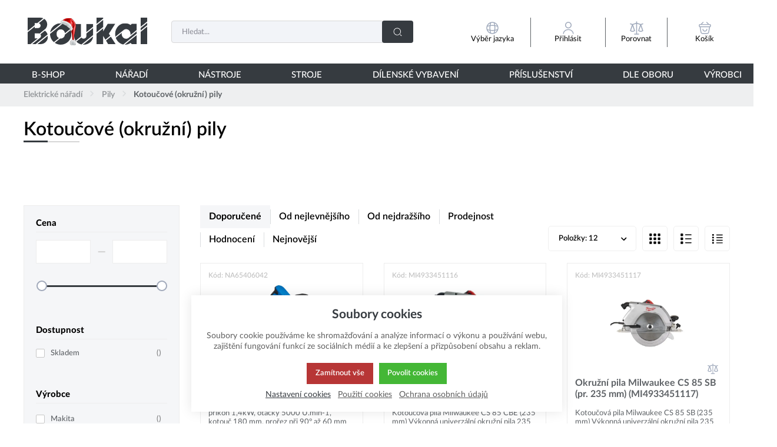

--- FILE ---
content_type: text/html; charset=UTF-8
request_url: https://www.boukal.cz/kotoucove-okruzni-pily/42/kategorie
body_size: 95626
content:
<!DOCTYPE html><html lang="CS"><head><script>var k2consolePost='/standard/m1web/post.php'; var k2consoleImages='0'; !function(){try{let t="",e="",r="",a=!1,n=!1,s=window,i="1"==k2consoleImages;console.defaultError=console.error.bind(console),console.error=function(t){a=!0,console.defaultError.apply(console,arguments);try{throw Error(t,!1)}catch(e){let r={message:JSON.stringify(e.stack),data:""};d(r,"Console error")}a=!1},s.onerror=function(t,e,r,n,s){let i={message:JSON.stringify(s.stack),data:""};return d(i,"ERROR"),a};let o=XMLHttpRequest.prototype.send;function d(t,e){let r,a={type:e,errorData:t,url:location.href,browserInfo:((r={}).windowSize=s.innerWidth?""+(s.innerWidth?s.innerWidth:"")+"x"+(s.innerHeight?s.innerHeight:""):"",r.screen=screen.width?""+(screen.width?screen.width:"")+"x"+(screen.height?screen.height:""):"",r.cookies=!!navigator.cookieEnabled,r)};n=!0;let i=new FormData,o=new XMLHttpRequest;i.append("k2","console"),i.append("a",JSON.stringify(a)),o.open("POST",k2consolePost,!0),o.send(i),n=!1}XMLHttpRequest.prototype.send=function(){if(console.log(this),!n){t=this,e=arguments;try{throw Error(t,!1)}catch(a){r=JSON.stringify(a.stack)}this.addEventListener("load",function(){if(500==this.status||404==this.status){let t={message:r,data:e};d(t,"XHR error ("+this.status+")")}})}return o.apply(this,arguments)},s.addEventListener("error",function(t){if(console.log(t),"IMG"===t.target.nodeName){let e=t.target.getAttribute("src"),r={message:e=e.includes("data:image/gif;base64,")?t.target.getAttribute("data-src"):e,data:""};null==e||""==e.split("?")[0]?d(r,"IMG not found - empty src"):i&&d(r,"IMG not found")}if("SCRIPT"===t.target.nodeName){let a={message:t.target.src,data:""};d(a,"SCRIPT load error")}if("LINK"===t.target.nodeName&&"stylesheet"==t.target.rel){let n={message:t.target.href,data:""};d(n,"CSS load error")}},{capture:!0,passive:!0}),defaultImage=Image,Image=class extends defaultImage{constructor(){var t=document.createElement("img");return t.addEventListener("error",function(t){let e=t.target.getAttribute("src"),r={message:e=e.includes("data:image/gif;base64,")?t.target.getAttribute("data-src"):e,data:""};""==e.split("?")[0]||null==e?d(r,"IMG not found - empty src"):i&&d(r,"IMG not found")}),t}}}catch(g){console.log(g)}}();</script><script data-k2="dataLayer">var analyticsDataLayer = {"g4":{"m5basket":{"currency":"CZK","value":"0","valueOnlyItems":"0","tax":"0","taxOnlyItems":"0","coupon":"0","shipping":"0","transport":"0","payment":"0","items":[]},"m3products":[{"items":[{"item_id":"201400","item_name":"Kotou\u010dov\u00e1 pila Narex EPK 18 (180 mm) (NA65406042)","price":"0","item_brand":"Narex","item_category":"Kotou\u010dov\u00e9 (okru\u017en\u00ed) pily","index":"0","quantity":"1","item_category2":"Pily","item_category3":"Elektrick\u00e9 n\u00e1\u0159ad\u00ed","item_category4":"N\u00c1\u0158AD\u00cd"},{"item_id":"182079","item_name":"Okru\u017en\u00ed pila Milwaukee CS 85 CBE (pr. 235 mm) (MI4933451116)","price":"0","item_brand":"Milwaukee","item_category":"Kotou\u010dov\u00e9 (okru\u017en\u00ed) pily","index":"1","quantity":"1","item_category2":"Pily","item_category3":"Elektrick\u00e9 n\u00e1\u0159ad\u00ed","item_category4":"N\u00c1\u0158AD\u00cd"},{"item_id":"182088","item_name":"Okru\u017en\u00ed pila Milwaukee CS 85 SB (pr. 235 mm) (MI4933451117)","price":"0","item_brand":"Milwaukee","item_category":"Kotou\u010dov\u00e9 (okru\u017en\u00ed) pily","index":"2","quantity":"1","item_category2":"Pily","item_category3":"Elektrick\u00e9 n\u00e1\u0159ad\u00ed","item_category4":"N\u00c1\u0158AD\u00cd"},{"item_id":"73169","item_name":"Ru\u010dn\u00ed kotou\u010dov\u00e1 pila 165 mm Makita HS6601 (MAHS6601)","price":"0","item_brand":"Makita","item_category":"Kotou\u010dov\u00e9 (okru\u017en\u00ed) pily","index":"3","quantity":"1","item_category2":"Pily","item_category3":"Elektrick\u00e9 n\u00e1\u0159ad\u00ed","item_category4":"N\u00c1\u0158AD\u00cd"},{"item_id":"122407","item_name":"Okru\u017en\u00ed pila Milwaukee SCS 65 Q (MI638051)","price":"0","item_brand":"Milwaukee","item_category":"Kotou\u010dov\u00e9 (okru\u017en\u00ed) pily","index":"4","quantity":"1","item_category2":"Pily","item_category3":"Elektrick\u00e9 n\u00e1\u0159ad\u00ed","item_category4":"N\u00c1\u0158AD\u00cd"},{"item_id":"176126","item_name":"Okru\u017en\u00ed pila Milwaukee CS 60 (MI4933419225)","price":"0","item_brand":"Milwaukee","item_category":"Kotou\u010dov\u00e9 (okru\u017en\u00ed) pily","index":"5","quantity":"1","item_category2":"Pily","item_category3":"Elektrick\u00e9 n\u00e1\u0159ad\u00ed","item_category4":"N\u00c1\u0158AD\u00cd"},{"item_id":"25905","item_name":"Ponorn\u00e1 pila Scheppach PL 55, 2x vod\u00edc\u00ed li\u0161ta 700 mm, ochrana proti p\u0159eklopen\u00ed, spojka li\u0161t (GAR5901802915)","price":"0","item_brand":"Scheppach","item_category":"Kotou\u010dov\u00e9 (okru\u017en\u00ed) pily","index":"6","quantity":"1","item_category2":"Pily","item_category3":"Elektrick\u00e9 n\u00e1\u0159ad\u00ed","item_category4":"N\u00c1\u0158AD\u00cd"},{"item_id":"25920","item_name":"Ponorn\u00e1 pila Scheppach PL 75 (GAR5901804901)","price":"0","item_brand":"Scheppach","item_category":"Kotou\u010dov\u00e9 (okru\u017en\u00ed) pily","index":"7","quantity":"1","item_category2":"Pily","item_category3":"Elektrick\u00e9 n\u00e1\u0159ad\u00ed","item_category4":"N\u00c1\u0158AD\u00cd"}],"item_list_id":"catalog"}]},"userID":0,"userHash":"","dataLayer":{"m1page":{"pageType":"page","currency":"CZK","basket":"{\"GTM\":{\"id\":\"product.id\",\"name\":\"product.name\",\"count\":\"product.count\"}}"}}};</script><meta http-equiv="content-type" content="text/html; charset=UTF-8"><script>var dataOrder = '""';

    if (dataOrder) {
        var purchaseGA = JSON.parse(dataOrder);
        dataOrder = JSON.parse(dataOrder);
    }
    var purchaseSend = (location.href.indexOf("sent=sent") != -1 ? true : false);</script><script class="k2noscript" async src="https://www.googletagmanager.com/gtag/js?id=G-BS7T9QT7ZR&amp;l=dataLayerGA4"></script><script class="k2noscript">window.dataLayerGA4 = window.dataLayerGA4 || [];
    function gtagGA4() { dataLayerGA4.push(arguments); }

    var dataCookieLoad = localStorage.getItem('cookieSet');
    var stateData = JSON.parse(dataCookieLoad);
    var dataCookieLoad = localStorage.getItem('cookieSet');
    var stateData = JSON.parse(dataCookieLoad);
    state = stateData == null ? {} : stateData;

    gtagGA4('consent', 'default', {
        'ad_personalization': 'denied',
        'ad_user_data': 'denied',
        'ad_storage': 'denied',
        'analytics_storage': 'denied',
        'personalization_storage ': 'denied'
    });
    
    if (stateData != null) {
        gtagGA4('consent', 'update', {
            'ad_personalization': (state.marketing == true ? 'granted' : 'denied'),
            'ad_user_data': (state.marketing == true ? 'granted' : 'denied'),
            'ad_storage': (state.marketing == true ? 'granted' : 'denied'),
            'analytics_storage': (state.analytics == true ? 'granted' : 'denied'),
            'personalization_storage ': (state.preferences == true ? 'granted' : 'denied')
        });
    }


    gtagGA4('js', new Date());
    if(state.analytics && analyticsDataLayer.userID != 0){
        gtagGA4('config', 'G-BS7T9QT7ZR', {'user_id': analyticsDataLayer.userID, 'content_group': 'pageCategory'});
    } else{
        gtagGA4('config', 'G-BS7T9QT7ZR', {'content_group': 'pageCategory'});
    }</script><script class="k2noscript">window.dataLayerGTM = window.dataLayerGTM || [];
    function gtagGTM() { dataLayerGTM.push(arguments); }
    var dataCookieLoadGTM = localStorage.getItem('cookieSet');
    var stateGTM = JSON.parse(dataCookieLoadGTM);
    state = stateGTM == null ? {} : stateGTM; 

    gtagGTM('consent', 'default', {
        'ad_personalization': 'denied',
        'ad_user_data': 'denied',
        'ad_storage': 'denied',
        'analytics_storage': 'denied',
        'personalization_storage ': 'denied'
    });
    if (stateGTM != null) {
        gtagGTM('consent', 'update', {
            'ad_personalization': (state.marketing == true ? 'granted' : 'denied'),
            'ad_user_data': (state.marketing == true ? 'granted' : 'denied'),
            'ad_storage': (state.marketing == true ? 'granted' : 'denied'),
            'analytics_storage': (state.analytics == true ? 'granted' : 'denied'),
            'personalization_storage ': (state.preferences == true ? 'granted' : 'denied')
        });
    }
    (function (w, d, s, l, i) {
        w[l] = w[l] || [];
        w[l].push({
            'gtm.start': new Date().getTime(),
            event: 'gtm.js'
        });
        var f = d.getElementsByTagName(s)[0],
            j = d.createElement(s),
            dl = l != 'dataLayer' ? '&l=' + l : '';
        j.async = true;
        j.src =
            'https://www.googletagmanager.com/gtm.js?id=' + i + dl;
        f.parentNode.insertBefore(j, f);
    })(window, document, 'script', 'dataLayerGTM', "GTM-NF98BVVW");</script><script>function checkSize(){};function removeThis(){};</script><script type="text/javascript">//  window.smartlook||(function(d) {
//    var o=smartlook=function(){ o.api.push(arguments)},h=d.getElementsByTagName('head')[0];
//    var c=d.createElement('script');o.api=new Array();c.async=true;c.type='text/javascript';
//    c.charset='utf-8';c.src='https://web-sdk.smartlook.com/recorder.js';h.appendChild(c);
//    })(document);
//    smartlook('init', '1683345d2a6d3608e4a5183f6017a44a00a9b433', { region: 'eu' });</script><script type="text/javascript" async>var Foxentry;
  (function () {
    var e = document.querySelector("script"), s = document.createElement('script');
    s.setAttribute('type', 'text/javascript');
    s.setAttribute('async', 'true');
    s.setAttribute('src', 'https://cdn.foxentry.cz/lib');
    e.parentNode.appendChild(s);
    s.onload = function(){ Foxentry = new FoxentryBase('ntBJntxzDk'); }
  })();</script><link rel="preload" href="/template/eshop5/fonts/LatoLatin-Hairline.woff2" as="font" type="font/woff2" crossorigin><link rel="preload" href="/template/eshop5/fonts/LatoLatin-Light.woff2" as="font" type="font/woff2" crossorigin><link rel="preload" href="/template/eshop5/fonts/LatoLatin-Regular.woff2" as="font" type="font/woff2" crossorigin><link rel="preload" href="/template/eshop5/fonts/LatoLatin-Medium.woff2" as="font" type="font/woff2" crossorigin><link rel="preload" href="/template/eshop5/fonts/LatoLatin-Bold.woff2" as="font" type="font/woff2" crossorigin><link rel="preload" href="/template/eshop5/fonts/LatoLatin-Heavy.woff2" as="font" type="font/woff2" crossorigin><link rel="preload" href="/template/eshop5/fonts/LatoLatin-Semibold.woff2" as="font" type="font/woff2" crossorigin><link rel="preload" href="/template/eshop5/fonts/LatoLatin-Black.woff2" as="font" type="font/woff2" crossorigin><meta http-equiv="X-UA-Compatible" content="IE=edge"><meta name="viewport" content="width=device-width, initial-scale=1"><title>Kotoučové (okružní) pily</title><meta name="robots" content="index, follow"><meta name="description" content=""><meta name="keywords" content=""><meta name="homepage" content="https://www.boukal.cz/"><meta name="path" content="/template/eshop5/"><link rel="apple-touch-icon" sizes="180x180" href="/template/eshop5/special/image/favicon/apple-touch-icon.png"><link rel="icon" type="image/png" sizes="96x96" href="/template/eshop5/special/image/favicon/favicon-96x96.png"><link rel="icon" type="image/png" sizes="32x32" href="/template/eshop5/special/image/favicon/favicon-32x32.png"><link rel="icon" type="image/png" sizes="16x16" href="/template/eshop5/special/image/favicon/favicon-16x16.png"><link rel="shortcut icon" href="/template/eshop5/special/image/favicon/favicon.ico"><meta name="theme-color" content="#384FD9"><meta name="msapplication-navbutton-color" content="#384FD9"><meta name="apple-mobile-web-app-status-bar-style" content="#384FD9"><link rel="stylesheet" href="/template/eshop5/css/style.css?v=1769083702" media="screen"><link rel="stylesheet" href="/template/eshop5/css/swiper.min.css?v=1769083702" media="screen"><link rel="stylesheet" href="/template/eshop5/css/print.css?v=1769083702" media="print"><link rel="stylesheet" href="/template/eshop5/special/icons/style.css?v=1769083702"><noscript><link rel="stylesheet" href="/template/eshop5/css/stylesNoJs.css?v=1769083702" media="screen"></noscript><script>var tag = document.createElement('script');

    tag.src = "https://www.youtube.com/iframe_api";
    var firstScriptTag = document.getElementsByTagName('script')[0];
    firstScriptTag.parentNode.insertBefore(tag, firstScriptTag);</script><script>var daysText = ["Pondělí", "Úterý", "Středa", "Čtvrtek", "Pátek", "Sobota", "Neděle"];
    var monthText = ["Leden", "Únor", "Březen", "Duben", "Květen", "Červen", "Červenec", "Srpen", "Září", "Říjen", "Listopad", "Prosinec"];
    var todayText = "Dnes";
    var searchText = "Hledat";
    var noSearchSelect = "Žádné výsledky";
    var selectText = "Vybrat";
    var selectedText = "Vybráno";

    var pplStylesUrl = "/template/eshop5/css/ppl.css?v=1769083702";
    var k2ajaxEnabled = "1";
    k2ajaxEnabled = k2ajaxEnabled == "1";

    var mapPinActive= "/template/eshop5/image/mapPinActive.png";
    var mapPin = "/template/eshop5/image/mapPin.png";
    var maps_url_img = "/template/eshop5/image/mapicon.png";
    var map_current_img = "/template/eshop5/image/mapCurrentLocation.png";
    var packetaApiKey = "51d21cbd99ae8918",
            defaultLang = "CS";

    var useGoogleMaps = '1';
    var googleMapsLogo = '/template/eshop5/image/maps/google.png';
    var googleMapsKey = 'AIzaSyDBuJvhBVAOXN6E5DPOy7rGkGTcU-CKgLs';

    var useMapyCz = '';
    var mapyCzLogo = '/template/eshop5/image/maps/mapyCz.svg';
    var mapyCzKey = '';

    var mapCtrlZoom = 'Pro přibléžení podrž klávesu CTRL a pohybuj kolečkem myši';
    var mapTwoTouches = 'Pro pohyb v mapě použíj dva prsty';</script><script src="/template/eshop5/js/common.js?v=1769083702" defer></script><script src="/template/eshop5/js/jquery.min.js?v=1769083702" defer></script><script src="/template/eshop5/js/swiper.min.js?v=1769083702" defer></script><script src="https://widget.packeta.com/www/js/library.js" async></script><script src="/template/eshop5/js/script.js?v=1769083702" defer></script><script src="/template/eshop5/js/defaultTpl.js?v=1769083702" defer></script><script src="/template/eshop5/js/cookie.js?v=1769083702" defer></script><script src="/template/eshop5/js/maps.js?v=1769083702" defer></script><script class="k2noscript" src="/template/eshop5/js/scriptDataLayerGA4.js?v=1769083702" defer></script><script src="/template/eshop5/js/k2ajax.js?v=1769083702" defer></script><script src="/template/eshop5/special/js/special.js?v=1769083702" defer></script><script>function checkSize(){};function removeThis(){};</script><link rel="canonical" href="https://www.boukal.cz/kotoucove-okruzni-pily"></head><body data-k2-de="," data-k2-th=" " data-k2-ex="2" data-k2-in="2" data-k2-sn="0" data-k2-lang="5"><svg aria-hidden="true" style="position: absolute; width: 0; height: 0; overflow: hidden;" version="1.1" xmlns="http://www.w3.org/2000/svg" xmlns:xlink="http://www.w3.org/1999/xlink"><defs><symbol id="ico-arrow-thin" viewbox="0 0 32 32"><path stroke-linejoin="round" stroke-linecap="round" stroke-miterlimit="4" stroke-width="2" d="M11.88 26.56l8.693-8.693c0.476-0.479 0.77-1.138 0.77-1.867s-0.294-1.388-0.77-1.867l-8.693-8.693"></path></symbol><symbol id="ico-wallet-money" viewbox="0 0 32 32"><path stroke-linejoin="round" stroke-linecap="round" stroke-miterlimit="4" stroke-width="2" d="M14.336 22.48v2.707c-0.176 2.331-2.111 4.156-4.472 4.156-0.101 0-0.202-0.003-0.302-0.010l0.014 0.001c-0.086 0.006-0.187 0.009-0.289 0.009-2.364 0-4.301-1.823-4.483-4.14l-0.001-0.016v-2.707c0 2.293 2.133 3.92 4.773 3.92s4.76-1.64 4.76-3.92z"></path><path stroke-linejoin="round" stroke-linecap="round" stroke-miterlimit="4" stroke-width="2" d="M14.333 18.813c0 0 0 0 0 0 0 0.67-0.188 1.296-0.515 1.828l0.009-0.015c-0.896 1.283-2.366 2.112-4.030 2.112-0.083 0-0.166-0.002-0.248-0.006l0.012 0c-0.066 0.003-0.143 0.005-0.22 0.005-1.668 0-3.143-0.828-4.036-2.096l-0.010-0.016c-0.318-0.517-0.507-1.143-0.507-1.813 0-0 0-0 0-0v0c0.015-1.172 0.548-2.216 1.381-2.915l0.006-0.005c0.882-0.755 2.037-1.214 3.299-1.214 0.026 0 0.052 0 0.078 0.001l-0.004-0c0.015-0 0.032-0 0.049-0 1.27 0 2.433 0.459 3.331 1.22l-0.008-0.006c0.857 0.694 1.403 1.742 1.413 2.918v0.002z"></path><path stroke-linejoin="round" stroke-linecap="round" stroke-miterlimit="4" stroke-width="2" d="M14.336 18.813v3.667c0 2.293-2.133 3.92-4.76 3.92s-4.773-1.64-4.773-3.92v-3.667c0.179-2.332 2.115-4.156 4.477-4.156 0.104 0 0.208 0.004 0.31 0.011l-0.014-0.001c0.015-0 0.032-0 0.049-0 1.27 0 2.433 0.459 3.331 1.22l-0.008-0.006c0.838 0.71 1.371 1.758 1.387 2.931l0 0.003z"></path><path stroke-linejoin="round" stroke-linecap="round" stroke-miterlimit="4" stroke-width="2" d="M29.333 14.627v2.747c-0.005 0.74-0.596 1.34-1.331 1.36l-0.002 0h-2.613c-0.017 0-0.038 0.001-0.059 0.001-1.447 0-2.642-1.081-2.82-2.48l-0.001-0.014c-0.008-0.076-0.012-0.164-0.012-0.253 0-0.753 0.311-1.433 0.811-1.92l0.001-0.001c0.483-0.494 1.156-0.8 1.901-0.8 0.007 0 0.014 0 0.021 0h2.772c0.738 0.020 1.328 0.62 1.333 1.36v0z"></path><path stroke-linejoin="round" stroke-linecap="round" stroke-miterlimit="4" stroke-width="2" d="M2.667 14v-2.667c-0.009-0.123-0.014-0.266-0.014-0.411 0-3.214 2.444-5.857 5.574-6.174l0.026-0.002c0.319-0.051 0.688-0.080 1.063-0.080 0.006 0 0.012 0 0.018 0h11.999c0.029-0 0.062-0.001 0.096-0.001 0.319 0 0.632 0.024 0.938 0.072l-0.034-0.004c3.195 0.286 5.68 2.95 5.68 6.195 0 0.142-0.005 0.284-0.014 0.424l0.001-0.019v1.933h-2.773c-1.509 0.010-2.729 1.236-2.729 2.747 0 0.080 0.003 0.159 0.010 0.237l-0.001-0.010c0.18 1.413 1.374 2.494 2.821 2.494 0.021 0 0.041-0 0.062-0.001l-0.003 0h2.613v1.933c0.007 0.113 0.011 0.246 0.011 0.379 0 3.479-2.82 6.299-6.299 6.299-0.134 0-0.266-0.004-0.397-0.012l0.018 0.001h-3.333"></path></symbol><symbol id="ico-globe" viewbox="0 0 32 32"><path stroke-linejoin="round" stroke-linecap="round" stroke-miterlimit="4" stroke-width="2" d="M29.333 16c0 7.364-5.97 13.333-13.333 13.333s-13.333-5.97-13.333-13.333c0-7.364 5.97-13.333 13.333-13.333v0c7.364 0 13.333 5.97 13.333 13.333v0z"></path><path stroke-linejoin="round" stroke-linecap="round" stroke-miterlimit="4" stroke-width="2" d="M10.668 4h1.333c-1.236 3.581-1.95 7.707-1.95 12s0.714 8.419 2.029 12.267l-0.079-0.267h-1.333"></path><path stroke-linejoin="round" stroke-linecap="round" stroke-miterlimit="4" stroke-width="2" d="M20 4c1.236 3.581 1.95 7.707 1.95 12s-0.714 8.419-2.029 12.267l0.079-0.267"></path><path stroke-linejoin="round" stroke-linecap="round" stroke-miterlimit="4" stroke-width="2" d="M4 21.333v-1.333c3.581 1.236 7.707 1.95 12 1.95s8.419-0.714 12.267-2.029l-0.267 0.079v1.333"></path><path stroke-linejoin="round" stroke-linecap="round" stroke-miterlimit="4" stroke-width="2" d="M4 12.001c3.581-1.236 7.707-1.95 12-1.95s8.419 0.714 12.267 2.029l-0.267-0.079"></path></symbol><symbol id="ico-location-tracking" viewbox="0 0 32 32"><path stroke-linejoin="round" stroke-linecap="round" stroke-miterlimit="4" stroke-width="2" d="M26 16c0 5.523-4.477 10-10 10s-10-4.477-10-10c0-5.523 4.477-10 10-10v0c5.523 0 10 4.477 10 10v0z"></path><path stroke-linejoin="round" stroke-linecap="round" stroke-miterlimit="4" stroke-width="2" d="M20 16c0 2.209-1.791 4-4 4s-4-1.791-4-4c0-2.209 1.791-4 4-4v0c2.209 0 4 1.791 4 4v0z"></path><path stroke-linejoin="round" stroke-linecap="round" stroke-miterlimit="4" stroke-width="2" d="M16 5.333v-2.667"></path><path stroke-linejoin="round" stroke-linecap="round" stroke-miterlimit="4" stroke-width="2" d="M5.333 16h-2.667"></path><path stroke-linejoin="round" stroke-linecap="round" stroke-miterlimit="4" stroke-width="2" d="M16 26.667v2.667"></path><path stroke-linejoin="round" stroke-linecap="round" stroke-miterlimit="4" stroke-width="2" d="M26.667 16h2.667"></path></symbol><symbol id="ico-navigation-quick" viewbox="0 0 32 32"><path d="M28 27.279h-13.333c-0.551-0.004-0.996-0.449-1-1v-0c0.004-0.551 0.449-0.996 1-1h13.334c0.551 0.004 0.996 0.449 1 1v0c-0.004 0.551-0.449 0.996-1 1h-0z"></path><path d="M28 14.829h-13.333c-0.551-0.004-0.996-0.449-1-1v-0c0.004-0.551 0.449-0.996 1-1h13.334c0.551 0.004 0.996 0.449 1 1v0c-0.004 0.551-0.449 0.996-1 1h-0z"></path><path d="M28 21.055h-13.333c-0.551-0.004-0.996-0.449-1-1v-0c0.004-0.551 0.449-0.996 1-1h13.334c0.551 0.004 0.996 0.449 1 1v0c-0.004 0.551-0.449 0.996-1 1h-0z"></path><path d="M28 8.604h-13.333c-0.551-0.004-0.996-0.449-1-1v-0c0.004-0.551 0.449-0.996 1-1h13.334c0.551 0.004 0.996 0.449 1 1v0c-0.004 0.551-0.449 0.996-1 1h-0z"></path><path d="M4.923 5.657h2.161c0.478 0 0.865 0.387 0.865 0.865v0 2.161c0 0.478-0.387 0.865-0.865 0.865v0h-2.161c-0.478 0-0.865-0.387-0.865-0.865v0-2.161c0-0.478 0.387-0.865 0.865-0.865v0z"></path><path d="M4.923 11.883h2.161c0.478 0 0.865 0.387 0.865 0.865v0 2.161c0 0.478-0.387 0.865-0.865 0.865v0h-2.161c-0.478 0-0.865-0.387-0.865-0.865v0-2.161c0-0.478 0.387-0.865 0.865-0.865v0z"></path><path d="M4.923 18.108h2.161c0.478 0 0.865 0.387 0.865 0.865v0 2.161c0 0.478-0.387 0.865-0.865 0.865v0h-2.161c-0.478 0-0.865-0.387-0.865-0.865v0-2.161c0-0.478 0.387-0.865 0.865-0.865v0z"></path><path d="M4.923 24.333h2.161c0.478 0 0.865 0.387 0.865 0.865v0 2.161c0 0.478-0.387 0.865-0.865 0.865v0h-2.161c-0.478 0-0.865-0.387-0.865-0.865v0-2.161c0-0.478 0.387-0.865 0.865-0.865v0z"></path></symbol><symbol id="ico-navigation-catalog" viewbox="0 0 32 32"><path d="M4.336 4.333h3.333c0.736 0 1.333 0.597 1.333 1.333v0 3.333c0 0.736-0.597 1.333-1.333 1.333v0h-3.333c-0.736 0-1.333-0.597-1.333-1.333v0-3.333c0-0.736 0.597-1.333 1.333-1.333v0z"></path><path d="M14.333 4.333h3.333c0.736 0 1.333 0.597 1.333 1.333v0 3.333c0 0.736-0.597 1.333-1.333 1.333v0h-3.333c-0.736 0-1.333-0.597-1.333-1.333v0-3.333c0-0.736 0.597-1.333 1.333-1.333v0z"></path><path d="M24.331 4.333h3.333c0.736 0 1.333 0.597 1.333 1.333v0 3.333c0 0.736-0.597 1.333-1.333 1.333v0h-3.333c-0.736 0-1.333-0.597-1.333-1.333v0-3.333c0-0.736 0.597-1.333 1.333-1.333v0z"></path><path d="M4.336 13.667h3.333c0.736 0 1.333 0.597 1.333 1.333v0 3.333c0 0.736-0.597 1.333-1.333 1.333v0h-3.333c-0.736 0-1.333-0.597-1.333-1.333v0-3.333c0-0.736 0.597-1.333 1.333-1.333v0z"></path><path d="M14.333 13.667h3.333c0.736 0 1.333 0.597 1.333 1.333v0 3.333c0 0.736-0.597 1.333-1.333 1.333v0h-3.333c-0.736 0-1.333-0.597-1.333-1.333v0-3.333c0-0.736 0.597-1.333 1.333-1.333v0z"></path><path d="M24.331 13.667h3.333c0.736 0 1.333 0.597 1.333 1.333v0 3.333c0 0.736-0.597 1.333-1.333 1.333v0h-3.333c-0.736 0-1.333-0.597-1.333-1.333v0-3.333c0-0.736 0.597-1.333 1.333-1.333v0z"></path><path d="M4.336 23h3.333c0.736 0 1.333 0.597 1.333 1.333v0 3.333c0 0.736-0.597 1.333-1.333 1.333v0h-3.333c-0.736 0-1.333-0.597-1.333-1.333v0-3.333c0-0.736 0.597-1.333 1.333-1.333v0z"></path><path d="M14.333 23h3.333c0.736 0 1.333 0.597 1.333 1.333v0 3.333c0 0.736-0.597 1.333-1.333 1.333v0h-3.333c-0.736 0-1.333-0.597-1.333-1.333v0-3.333c0-0.736 0.597-1.333 1.333-1.333v0z"></path><path d="M24.331 23h3.333c0.736 0 1.333 0.597 1.333 1.333v0 3.333c0 0.736-0.597 1.333-1.333 1.333v0h-3.333c-0.736 0-1.333-0.597-1.333-1.333v0-3.333c0-0.736 0.597-1.333 1.333-1.333v0z"></path></symbol><symbol id="ico-navigation-wide" viewbox="0 0 32 32"><path d="M28 27h-13.333c-0.551-0.004-0.996-0.449-1-1v-0c0.004-0.551 0.449-0.996 1-1h13.334c0.551 0.004 0.996 0.449 1 1v0c-0.004 0.551-0.449 0.996-1 1h-0z"></path><path d="M28 17.667h-13.333c-0.551-0.004-0.996-0.449-1-1v-0c0.004-0.551 0.449-0.996 1-1h13.334c0.551 0.004 0.996 0.449 1 1v0c-0.004 0.551-0.449 0.996-1 1h-0z"></path><path d="M28 8.333h-13.333c-0.551-0.004-0.996-0.449-1-1v-0c0.004-0.551 0.449-0.996 1-1h13.334c0.551 0.004 0.996 0.449 1 1v0c-0.004 0.551-0.449 0.996-1 1h-0z"></path><path d="M4.336 4.333h3.333c0.736 0 1.333 0.597 1.333 1.333v0 3.333c0 0.736-0.597 1.333-1.333 1.333v0h-3.333c-0.736 0-1.333-0.597-1.333-1.333v0-3.333c0-0.736 0.597-1.333 1.333-1.333v0z"></path><path d="M4.336 13.667h3.333c0.736 0 1.333 0.597 1.333 1.333v0 3.333c0 0.736-0.597 1.333-1.333 1.333v0h-3.333c-0.736 0-1.333-0.597-1.333-1.333v0-3.333c0-0.736 0.597-1.333 1.333-1.333v0z"></path><path d="M4.336 23h3.333c0.736 0 1.333 0.597 1.333 1.333v0 3.333c0 0.736-0.597 1.333-1.333 1.333v0h-3.333c-0.736 0-1.333-0.597-1.333-1.333v0-3.333c0-0.736 0.597-1.333 1.333-1.333v0z"></path></symbol><symbol id="ico-gift" viewbox="0 0 32 32"><path stroke-linejoin="round" stroke-linecap="round" stroke-miterlimit="4" stroke-width="2" d="M26.627 13.333h-21.333v10.667c0 4 1.333 5.333 5.333 5.333h10.667c4 0 5.333-1.333 5.333-5.333z"></path><path stroke-linejoin="round" stroke-linecap="round" stroke-miterlimit="4" stroke-width="2" d="M28.667 9.333v1.333c0.011 0.085 0.017 0.184 0.017 0.283 0 1.325-1.075 2.4-2.4 2.4-0.1 0-0.198-0.006-0.295-0.018l0.012 0.001h-20c-0.096 0.014-0.206 0.022-0.319 0.022-1.309 0-2.369-1.061-2.369-2.369 0-0.112 0.008-0.223 0.023-0.331l-0.001 0.012v-1.333c-0.014-0.096-0.022-0.206-0.022-0.319 0-1.309 1.061-2.369 2.369-2.369 0.112 0 0.223 0.008 0.331 0.023l-0.013-0.001h20c0.085-0.011 0.184-0.017 0.283-0.017 1.325 0 2.4 1.075 2.4 2.4 0 0.1-0.006 0.198-0.018 0.295l0.001-0.012z"></path><path stroke-linejoin="round" stroke-linecap="round" stroke-miterlimit="4" stroke-width="2" d="M15.52 6.671h-7.36c-0.205-0.222-0.33-0.519-0.33-0.846 0-0.347 0.142-0.661 0.37-0.887l0-0 1.896-1.896c0.231-0.229 0.549-0.37 0.9-0.37s0.669 0.141 0.9 0.37l-0-0z"></path><path stroke-linejoin="round" stroke-linecap="round" stroke-miterlimit="4" stroke-width="2" d="M23.827 6.671h-7.36l3.627-3.629c0.231-0.229 0.549-0.37 0.9-0.37s0.669 0.141 0.9 0.37l-0-0 1.893 1.896c0.229 0.226 0.37 0.54 0.37 0.887 0 0.327-0.126 0.624-0.331 0.847l0.001-0.001z"></path><path stroke-linejoin="round" stroke-linecap="round" stroke-miterlimit="4" stroke-width="2" d="M11.92 13.333v6.853c0 0.002-0 0.004-0 0.006 0 0.736 0.597 1.333 1.333 1.333 0.273 0 0.527-0.082 0.738-0.223l-0.005 0.003 1.253-0.827c0.206-0.138 0.46-0.22 0.733-0.22s0.527 0.082 0.738 0.223l-0.005-0.003 1.187 0.8c0.206 0.138 0.46 0.22 0.733 0.22 0.734 0 1.329-0.593 1.333-1.326v-6.84z"></path></symbol><symbol id="ico-document-download" viewbox="0 0 32 32"><path d="M23 23c0 0.6-0.4 1-1 1s-1-0.4-1-1 0.4-1 1-1 1 0.4 1 1zM12.7 11.3l-1.4 1.4 4.7 4.7 4.7-4.7-1.4-1.4-2.3 2.3v-9.6h-2v9.6l-2.3-2.3zM27 20v7h-22v-7.2l2.2-11.8h5.8v2h-4.2l-1.6 9h17.6l-1.6-9h-4.2v-2h5.8l2.2 12zM25 25v-4h-18v4h18z"></path></symbol><symbol id="ico-document-excel" viewbox="0 0 32 32"><path d="M8 13v-8h10v6h6v2h2v-3.4l-6.6-6.6h-13.4v10h2zM20 6.4l2.6 2.6h-2.6v-2.6zM26 25v4h-20v-4h2v2h16v-2h2zM10.3 23.5h-2.8l-0.5-1.3c-0.1-0.4-0.3-0.8-0.4-1.1-0.1 0.4-0.2 0.8-0.4 1.2l-0.5 1.2h-2.5l2.2-4.7-2.1-4.4h2.7l0.4 1.2c0 0.1 0.1 0.2 0.1 0.4s0.1 0.3 0.1 0.5c0.1-0.4 0.2-0.7 0.2-0.9l0.4-1.2h2.8l-2 4.3 2.3 4.8zM15.5 23.5h-4.3v-9.1h2.5v6.9h1.8v2.2zM16.4 23.3v-2.9c0.5 0.7 1 1 1.6 1 0.2 0 0.4-0.1 0.5-0.2s0.2-0.3 0.2-0.4c0-0.2-0.1-0.5-0.4-0.7l-0.4-0.3c-0.3-0.2-0.5-0.4-0.7-0.6s-0.3-0.4-0.5-0.6c-0.1-0.2-0.2-0.4-0.3-0.7-0.1-0.2-0.1-0.5-0.1-0.7 0-0.4 0.1-0.9 0.3-1.3 0.1-0.2 0.2-0.4 0.3-0.6s0.3-0.3 0.4-0.5c0.5-0.4 1-0.6 1.7-0.6 0.6 0 1.2 0.2 1.8 0.5v2.8c-0.2-0.3-0.4-0.6-0.7-0.7-0.3-0.2-0.5-0.3-0.8-0.3-0.2 0-0.3 0.1-0.5 0.2-0.1 0.1-0.2 0.2-0.2 0.4s0.2 0.5 0.5 0.7l0.4 0.3c0.5 0.4 0.9 0.8 1.1 1.2s0.3 0.9 0.3 1.4c0 0.9-0.3 1.6-0.8 2.2s-1.2 0.9-2.1 0.9c-0.3-0.2-0.9-0.3-1.6-0.5zM28.8 23.5h-2.7l-0.5-1.3c-0.1-0.4-0.3-0.8-0.4-1.1-0.1 0.4-0.2 0.8-0.4 1.2l-0.5 1.2h-2.7l2.2-4.7-2.1-4.4h2.7l0.4 1.2c0 0.1 0.1 0.2 0.1 0.4s0.1 0.3 0.1 0.5c0.1-0.4 0.2-0.7 0.2-0.9l0.4-1.2h2.8l-2.1 4.4 2.5 4.7z"></path></symbol><symbol id="ico-document-html" viewbox="0 0 32 32"><path d="M8 13v-8h10v6h6v2h2v-3.4l-6.6-6.6h-13.4v10h2zM20 6.4l2.6 2.6h-2.6v-2.6zM26 25v4h-20v-4h2v2h16v-2h2zM8.3 23.5h-2.5v-3.7h-1.1v3.7h-2.5v-9.1h2.5v3.2h1.2v-3.2h2.5l-0.1 9.1zM13 23.5h-2.5v-6.9h-1.3v-2.2h5.2v2.2h-1.4v6.9zM24.7 23.5h-2.6l-0.2-4.2-0.1-1.7c0 0.3-0.1 0.6-0.1 0.9s-0.1 0.6-0.1 0.8l-0.8 4.1h-2l-0.7-4.1c0-0.2-0.1-0.6-0.2-1.2 0-0.1 0-0.3-0.1-0.5l-0.1 1.7-0.2 4.1h-2.6l1.1-9.1h3.1l0.5 3.1c0 0.3 0.1 0.5 0.1 0.8s0.1 0.6 0.1 1c0.1-0.6 0.1-1.1 0.2-1.6l0.6-3.3h3l1.1 9.2zM30.3 23.5h-4.3v-9.1h2.5v6.9h1.8v2.2z"></path></symbol><symbol id="ico-document-pdf" viewbox="0 0 32 32"><path d="M8 13v-8h10v6h6v2h2v-3.4l-6.6-6.6h-13.4v10h2zM20 6.4l2.6 2.6h-2.6v-2.6zM26 25v4h-20v-4h2v2h16v-2h2zM9.1 23.5h-2.5v-9.1h2.4c1.2 0 2.1 0.2 2.6 0.7 0.7 0.6 1 1.4 1 2.4 0 1.1-0.4 1.9-1.1 2.5-0.5 0.4-1.2 0.5-2.1 0.5h-0.3v3zM9.1 18.4h0.1c0.3 0 0.5-0.1 0.7-0.3s0.3-0.4 0.3-0.8c0-0.3-0.1-0.6-0.3-0.8s-0.4-0.3-0.7-0.3h-0.1v2.2zM13.8 23.5v-9.1h2.1c1.2 0 2.2 0.3 2.8 1 0.9 0.9 1.3 2 1.3 3.6 0 1.5-0.4 2.7-1.1 3.5-0.6 0.7-1.6 1.1-2.9 1.1h-2.2v-0.1zM16.2 21.3c0.9 0 1.3-0.8 1.3-2.3 0-0.7-0.1-1.3-0.3-1.7s-0.5-0.6-0.9-0.6h-0.1v4.6zM23.8 23.5h-2.5v-9.1h4.4v2.1h-1.9v1.3h1.8v2.1h-1.8v3.6z"></path></symbol><symbol id="ico-document-photo" viewbox="0 0 32 32"><path d="M6 3v26h20v-19.4l-6.6-6.6h-13.4zM8 5h10v6h6v16h-16v-22zM20 6.4l2.6 2.6h-2.6v-2.6zM21.3 21.7l-2.3-2.3-2 2-3-3-3.3 3.3-1.4-1.4 4.7-4.7 3 3 2-2 3.7 3.7-1.4 1.4zM22 15c0 0.6-0.4 1-1 1s-1-0.4-1-1 0.4-1 1-1 1 0.4 1 1z"></path></symbol><symbol id="ico-document-text" viewbox="0 0 32 32"><path d="M8 13v-8h10v6h6v2h2v-3.4l-6.6-6.6h-13.4v10h2zM20 6.4l2.6 2.6h-2.6v-2.6zM26 25v4h-20v-4h2v2h16v-2h2zM10.8 23.5h-2.5v-6.9h-1.3v-2.2h5.2v2.2h-1.4v6.9zM19.5 23.5h-2.7l-0.5-1.3c-0.1-0.4-0.3-0.8-0.4-1.1-0.1 0.4-0.2 0.8-0.4 1.2l-0.5 1.2h-2.7l2.2-4.7-2.1-4.4h2.7l0.4 1.2c0 0.1 0.1 0.2 0.1 0.4s0.1 0.3 0.1 0.5c0.1-0.4 0.2-0.7 0.2-0.9l0.4-1.2h2.8l-2.1 4.4 2.5 4.7zM23.6 23.5h-2.5v-6.9h-1.4v-2.2h5.3v2.2h-1.4v6.9z"></path></symbol><symbol id="ico-document-video" viewbox="0 0 32 32"><path d="M6 3v26h20v-19.4l-6.6-6.6h-13.4zM8 5h10v6h6v16h-16v-22zM20 6.4l2.6 2.6h-2.6v-2.6zM13 22.8v-9.5l7.9 4.8-7.9 4.7zM15 16.8v2.5l2.1-1.2-2.1-1.3z"></path></symbol><symbol id="ico-document-word" viewbox="0 0 32 32"><path d="M8 13v-8h10v6h6v2h2v-3.4l-6.6-6.6h-13.4v10h2zM20 6.4l2.6 2.6h-2.6v-2.6zM26 25v4h-20v-4h2v2h16v-2h2zM2.1 23.5v-9.1h2.1c1.2 0 2.2 0.3 2.8 1 0.9 0.9 1.3 2 1.3 3.6 0 1.5-0.4 2.7-1.1 3.5-0.6 0.7-1.6 1.1-2.9 1.1h-2.2v-0.1zM4.6 21.3c0.9 0 1.3-0.8 1.3-2.3 0-0.7-0.1-1.3-0.3-1.7s-0.5-0.6-0.9-0.6h-0.1v4.6zM16.4 18.9c0 1.4-0.3 2.5-1 3.4-0.6 0.9-1.5 1.3-2.5 1.3-0.9 0-1.7-0.3-2.3-1-0.8-0.8-1.2-2.1-1.2-3.8 0-1.6 0.4-2.8 1.3-3.7 0.6-0.6 1.4-1 2.2-1 1.1 0 1.9 0.4 2.5 1.3 0.7 0.9 1 2.1 1 3.5zM13.9 19c0-1.6-0.3-2.5-0.9-2.5-0.3 0-0.5 0.2-0.7 0.7-0.2 0.4-0.3 1-0.3 1.8s0.1 1.4 0.2 1.8c0.2 0.4 0.4 0.6 0.7 0.6s0.5-0.2 0.7-0.6c0.2-0.5 0.3-1.1 0.3-1.8zM22.9 20.7l-0.1 2.6c-0.5 0.2-1 0.3-1.5 0.3-1 0-1.9-0.4-2.6-1.1-0.8-0.8-1.2-2-1.2-3.6 0-1.4 0.4-2.6 1.1-3.5s1.7-1.3 2.9-1.3c0.4 0 0.8 0.1 1.2 0.2v2.7c-0.4-0.4-0.7-0.5-1.1-0.5-0.5 0-0.9 0.2-1.2 0.6s-0.4 1-0.4 1.8c0 0.4 0 0.7 0.1 1s0.2 0.5 0.3 0.7c0.1 0.2 0.3 0.4 0.5 0.5s0.4 0.2 0.7 0.2c0.4 0 0.8-0.2 1.3-0.6zM30.5 23.5h-2.7l-0.5-1.3c-0.1-0.4-0.3-0.8-0.3-1.2-0.1 0.4-0.2 0.8-0.4 1.2l-0.5 1.2h-2.7l2.2-4.7-2.1-4.4h2.7l0.4 1.2c0 0.1 0.1 0.2 0.1 0.4s0.1 0.3 0.1 0.5c0.1-0.4 0.2-0.7 0.2-0.9l0.4-1.2h2.8l-2.1 4.4 2.4 4.8z"></path></symbol><symbol id="ico-document-xml" viewbox="0 0 32 32"><path d="M8 13v-8h10v6h6v2h2v-3.4l-6.6-6.6h-13.4v10h2zM20 6.4l2.6 2.6h-2.6v-2.6zM26 25v4h-20v-4h2v2h16v-2h2zM11.5 23.5h-2.7l-0.5-1.3c-0.1-0.4-0.2-0.8-0.3-1.2-0.1 0.4-0.2 0.8-0.4 1.2l-0.5 1.2h-2.6l2.2-4.7-2.1-4.4h2.7l0.4 1.2c0 0.1 0.1 0.2 0.1 0.4s0.1 0.3 0.1 0.5c0.1-0.4 0.2-0.7 0.2-0.9l0.4-1.2h2.8l-2.1 4.4 2.3 4.8zM21.8 23.5h-2.6l-0.2-4.2v-1.6c0 0.3-0.1 0.6-0.1 0.9s-0.1 0.6-0.1 0.8l-0.8 4.1h-2l-0.7-4.1c0-0.2-0.1-0.6-0.2-1.2 0-0.1 0-0.3-0.1-0.5v1.6l-0.2 4.1h-2.6l1.1-9.1h3.1l0.5 3.1c0 0.3 0.1 0.5 0.1 0.8s0.1 0.6 0.1 1c0.1-0.6 0.1-1.1 0.2-1.6l0.6-3.3h3l0.9 9.2zM27.4 23.5h-4.3v-9.1h2.5v6.9h1.8c0 0 0 2.2 0 2.2z"></path></symbol><symbol id="ico-document-zip" viewbox="0 0 32 32"><path d="M8 13v-8h10v6h6v2h2v-3.4l-6.6-6.6h-13.4v10h2zM20 6.4l2.6 2.6h-2.6v-2.6zM26 25v4h-20v-4h2v2h16v-2h2zM13.4 23.5h-6.3v-0.2l2.1-4.9c0.2-0.3 0.3-0.5 0.4-0.7s0.2-0.3 0.2-0.4 0.2-0.4 0.5-0.8h-2.6v-2.1h6v0.3l-2.2 5c-0.1 0.3-0.3 0.6-0.4 0.9s-0.3 0.6-0.4 0.9c0.3 0 0.5 0 0.6 0s0.2 0 0.3 0l1.9-0.1v2.1h-0.1zM17.3 23.5h-2.5v-9.1h2.5v9.1zM21.3 23.5h-2.5v-9.1h2.4c1.2 0 2.1 0.2 2.6 0.7 0.7 0.6 1 1.4 1 2.4 0 1.1-0.4 1.9-1.1 2.5-0.5 0.4-1.2 0.5-2.1 0.5h-0.4v3h0.1zM21.3 18.4h0.1c0.3 0 0.5-0.1 0.7-0.3s0.3-0.4 0.3-0.8c0-0.3-0.1-0.6-0.3-0.8s-0.4-0.3-0.7-0.3h-0.2v2.2h0.1z"></path></symbol><symbol id="ico-question" viewbox="0 0 32 32"><path stroke-linejoin="round" stroke-linecap="round" stroke-miterlimit="4" stroke-width="2" d="M22.667 24.573h-5.333l-5.933 3.947c-0.206 0.138-0.46 0.22-0.733 0.22-0.734 0-1.329-0.593-1.333-1.326v-2.84c-0.113 0.007-0.246 0.011-0.379 0.011-3.479 0-6.299-2.82-6.299-6.299 0-0.134 0.004-0.266 0.012-0.397l-0.001 0.018v-8c-0.007-0.113-0.011-0.246-0.011-0.379 0-3.479 2.82-6.299 6.299-6.299 0.133 0 0.266 0.004 0.397 0.012l-0.018-0.001h13.333c0.113-0.007 0.246-0.011 0.379-0.011 3.479 0 6.299 2.82 6.299 6.299 0 0.133-0.004 0.266-0.012 0.397l0.001-0.018v8c0.007 0.113 0.011 0.246 0.011 0.379 0 3.479-2.82 6.299-6.299 6.299-0.134 0-0.266-0.004-0.397-0.012l0.018 0.001z"></path><path stroke-linejoin="round" stroke-linecap="round" stroke-miterlimit="4" stroke-width="2" d="M16 15.147v-0.28c0.030-0.769 0.471-1.429 1.109-1.768l0.011-0.005c0.634-0.337 1.064-0.982 1.093-1.729l0-0.004c0-1.222-0.991-2.213-2.213-2.213s-2.213 0.991-2.213 2.213v0"></path><path stroke-linejoin="round" stroke-linecap="round" stroke-miterlimit="4" stroke-width="2" d="M16 18.333v0"></path></symbol><symbol id="ico-camera-preview" viewbox="0 0 32 32"><path stroke-linejoin="round" stroke-linecap="round" stroke-miterlimit="4" stroke-width="2" d="M8 13.333h4"></path><path stroke-linejoin="round" stroke-linecap="round" stroke-miterlimit="4" stroke-width="2" d="M9.013 29.333h13.973c0.142 0.015 0.308 0.023 0.475 0.023 2.677 0 4.848-2.171 4.848-4.848 0-0.062-0.001-0.123-0.003-0.184l0 0.009 0.693-11.013c0.007-0.096 0.010-0.207 0.010-0.32 0-1.126-0.375-2.165-1.006-2.999l0.009 0.012"></path><path stroke-linejoin="round" stroke-linecap="round" stroke-miterlimit="4" stroke-width="2" d="M24 8c-0.838-0.005-1.563-0.48-1.928-1.175l-0.006-0.012-0.96-1.933c-0.731-1.265-2.043-2.124-3.561-2.213l-0.012-0.001h-3.053c-1.536 0.085-2.853 0.945-3.575 2.192l-0.011 0.021-0.96 1.933c-0.37 0.706-1.095 1.181-1.933 1.187h-0.001c-0.002 0-0.004 0-0.006 0-2.764 0-5.004 2.24-5.004 5.004 0 0.111 0.004 0.222 0.011 0.331l-0.001-0.015 0.693 11.013c0.039 1.096 0.366 2.108 0.908 2.972l-0.015-0.025"></path><path stroke-linejoin="round" stroke-linecap="round" stroke-miterlimit="4" stroke-width="2" d="M13.333 23.080c0.728 0.574 1.658 0.921 2.669 0.921 2.392 0 4.331-1.939 4.331-4.331 0-0.001 0-0.002 0-0.003v0c0-0.007 0-0.014 0-0.022 0-0.848-0.249-1.638-0.677-2.301l0.010 0.017"></path><path stroke-linejoin="round" stroke-linecap="round" stroke-miterlimit="4" stroke-width="2" d="M29.333 2.667l-26.667 26.667"></path></symbol><symbol id="ico-export" viewbox="0 0 32 32"><path stroke-linejoin="round" stroke-linecap="round" stroke-miterlimit="4" stroke-width="2" d="M17.333 14.667l10.933-10.933"></path><path stroke-linejoin="round" stroke-linecap="round" stroke-miterlimit="4" stroke-width="2" d="M29.333 9.067v-6.4h-6.4"></path><path stroke-linejoin="round" stroke-linecap="round" stroke-miterlimit="4" stroke-width="2" d="M14.667 2.667h-2.667c-6.667 0-9.333 2.667-9.333 9.333v8c0 6.667 2.667 9.333 9.333 9.333h8c6.667 0 9.333-2.667 9.333-9.333v-2.667"></path></symbol><symbol id="ico-image-preview" viewbox="0 0 32 32"><path stroke-linejoin="round" stroke-linecap="round" stroke-miterlimit="4" stroke-width="2" d="M4.493 26.8c-1.253-1.507-1.827-3.72-1.827-6.8v-8c0-6.667 2.667-9.333 9.333-9.333h8c0.247-0.020 0.535-0.032 0.826-0.032 2.128 0 4.111 0.623 5.776 1.697l-0.042-0.025"></path><path stroke-linejoin="round" stroke-linecap="round" stroke-miterlimit="4" stroke-width="2" d="M29.293 10.653c0.027 0.427 0.040 0.88 0.040 1.347v8c0 6.667-2.667 9.333-9.333 9.333h-8c-0.055 0.001-0.12 0.001-0.186 0.001-0.894 0-1.773-0.068-2.63-0.2l0.096 0.012"></path><path stroke-linejoin="round" stroke-linecap="round" stroke-miterlimit="4" stroke-width="2" d="M13.333 10.667c0 1.473-1.194 2.667-2.667 2.667s-2.667-1.194-2.667-2.667c0-1.473 1.194-2.667 2.667-2.667v0c1.473 0 2.667 1.194 2.667 2.667v0z"></path><path stroke-linejoin="round" stroke-linecap="round" stroke-miterlimit="4" stroke-width="2" d="M29.333 2.667l-26.667 26.667"></path><path stroke-linejoin="round" stroke-linecap="round" stroke-miterlimit="4" stroke-width="2" d="M15.24 21.933c0.186 0.185 0.443 0.3 0.727 0.3s0.54-0.114 0.727-0.3l-0 0 6.707-6.72c0.481-0.482 1.146-0.78 1.88-0.78s1.399 0.298 1.88 0.78l0 0 2.173 2.187"></path></symbol><symbol id="ico-refresh" viewbox="0 0 32 32"><path stroke-linejoin="round" stroke-linecap="round" stroke-miterlimit="4" stroke-width="2" d="M29.333 16c0 7.364-5.97 13.333-13.333 13.333s-13.333-5.97-13.333-13.333c0-7.364 5.97-13.333 13.333-13.333v0c7.364 0 13.333 5.97 13.333 13.333v0z"></path><path stroke-linejoin="round" stroke-linecap="round" stroke-miterlimit="4" stroke-width="2" d="M10.68 19.347c0.255 0.419 0.542 0.782 0.867 1.107l0 0c1.141 1.137 2.715 1.84 4.453 1.84s3.312-0.703 4.453-1.84l-0 0c0.927-0.935 1.561-2.16 1.756-3.527l0.004-0.033"></path><path stroke-linejoin="round" stroke-linecap="round" stroke-miterlimit="4" stroke-width="2" d="M9.787 15.107c0.196-1.401 0.831-2.627 1.76-3.56l-0 0c1.141-1.137 2.715-1.84 4.453-1.84s3.312 0.703 4.453 1.84l-0-0c0.322 0.326 0.609 0.688 0.852 1.081l0.015 0.026"></path><path stroke-linejoin="round" stroke-linecap="round" stroke-miterlimit="4" stroke-width="2" d="M10.427 22.907v-3.56h3.56"></path><path stroke-linejoin="round" stroke-linecap="round" stroke-miterlimit="4" stroke-width="2" d="M21.573 9.093v3.56h-3.56"></path></symbol><symbol id="ico-discount" viewbox="0 0 32 32"><path stroke-linejoin="round" stroke-linecap="round" stroke-miterlimit="4" stroke-width="2" d="M26 16.667c0-1.84 1.493-3.333 3.333-3.333v-1.333c0-5.333-1.333-6.667-6.667-6.667h-13.333c-5.333 0-6.667 1.333-6.667 6.667v0.667c1.84 0 3.333 1.493 3.333 3.333s-1.493 3.333-3.333 3.333v0.667c0 5.333 1.333 6.667 6.667 6.667h13.333c5.333 0 6.667-1.333 6.667-6.667-1.84 0-3.333-1.493-3.333-3.333z"></path><path stroke-linejoin="round" stroke-linecap="round" stroke-miterlimit="4" stroke-width="2" d="M12 19.667l8-8"></path><path stroke-linejoin="round" stroke-linecap="round" stroke-miterlimit="4" stroke-width="2.6667" d="M19.993 19.667h0.012"></path><path stroke-linejoin="round" stroke-linecap="round" stroke-miterlimit="4" stroke-width="2.6667" d="M11.993 12.333h0.012"></path></symbol><symbol id="ico-info" viewbox="0 0 32 32"><path stroke-linejoin="round" stroke-linecap="round" stroke-miterlimit="4" stroke-width="2" d="M12 29.333h8c6.667 0 9.333-2.667 9.333-9.333v-8c0-6.667-2.667-9.333-9.333-9.333h-8c-6.667 0-9.333 2.667-9.333 9.333v8c0 6.667 2.667 9.333 9.333 9.333z"></path><path stroke-linejoin="round" stroke-linecap="round" stroke-miterlimit="4" stroke-width="2" d="M16 14.667v6.667"></path><path stroke-linejoin="round" stroke-linecap="round" stroke-miterlimit="4" stroke-width="2.6667" d="M16 10.672l-0.002-0.012"></path></symbol><symbol id="ico-error" viewbox="0 0 32 32"><path stroke-linejoin="round" stroke-linecap="round" stroke-miterlimit="4" stroke-width="2" d="M16 29.333c7.364 0 13.333-5.97 13.333-13.333s-5.97-13.333-13.333-13.333c-7.364 0-13.333 5.97-13.333 13.333v0c0.022 7.355 5.978 13.311 13.331 13.333h0.002z"></path><path stroke-linejoin="round" stroke-linecap="round" stroke-miterlimit="4" stroke-width="2" d="M12.227 19.773l7.547-7.547"></path><path stroke-linejoin="round" stroke-linecap="round" stroke-miterlimit="4" stroke-width="2" d="M19.773 19.773l-7.547-7.547"></path></symbol><symbol id="ico-alert" viewbox="0 0 32 32"><path stroke-linejoin="round" stroke-linecap="round" stroke-miterlimit="4" stroke-width="2" d="M16 12v6.667"></path><path stroke-linejoin="round" stroke-linecap="round" stroke-miterlimit="4" stroke-width="2" d="M16.001 28.545h-8.081c-4.627 0-6.56-3.307-4.32-7.347l4.16-7.493 3.92-7.040c2.373-4.28 6.267-4.28 8.64 0l3.92 7.053 4.16 7.493c2.24 4.040 0.293 7.347-4.32 7.347h-8.079z"></path><path stroke-linejoin="round" stroke-linecap="round" stroke-miterlimit="4" stroke-width="2.6667" d="M15.993 22.667h0.012"></path></symbol><symbol id="ico-favorite" viewbox="0 0 32 32"><path stroke-linejoin="round" stroke-linecap="round" stroke-miterlimit="4" stroke-width="2" d="M16.827 27.747c-0.247 0.076-0.532 0.12-0.827 0.12s-0.579-0.044-0.847-0.125l0.021 0.005c-3.867-1.32-12.507-6.827-12.507-16.16-0-0.006-0-0.014-0-0.021 0-4.098 3.317-7.421 7.412-7.432h0.001c0.001 0 0.002 0 0.004 0 2.417 0 4.562 1.166 5.902 2.967l0.014 0.020c1.363-1.821 3.514-2.986 5.938-2.986 4.085 0 7.396 3.311 7.396 7.396 0 0.020-0 0.040-0 0.060l0-0.003c0 9.333-8.64 14.84-12.507 16.16z"></path></symbol><symbol id="ico-info-cyrcle" viewbox="0 0 32 32"><path stroke-linejoin="round" stroke-linecap="round" stroke-miterlimit="4" stroke-width="2" d="M16 29.333c7.364 0 13.333-5.97 13.333-13.333s-5.97-13.333-13.333-13.333c-7.364 0-13.333 5.97-13.333 13.333v0c0.022 7.355 5.978 13.311 13.331 13.333h0.002z"></path><path stroke-linejoin="round" stroke-linecap="round" stroke-miterlimit="4" stroke-width="2" d="M16 10.667v6.667"></path><path stroke-linejoin="round" stroke-linecap="round" stroke-miterlimit="4" stroke-width="2.6667" d="M15.993 21.333h0.012"></path></symbol><symbol id="ico-zoom-in" viewbox="0 0 32 32"><path stroke-linejoin="round" stroke-linecap="round" stroke-miterlimit="4" stroke-width="2" d="M12.267 15.6h6.667"></path><path stroke-linejoin="round" stroke-linecap="round" stroke-miterlimit="4" stroke-width="2" d="M15.6 18.933v-6.667"></path><path stroke-linejoin="round" stroke-linecap="round" stroke-miterlimit="4" stroke-width="2" d="M28 15.333c0 6.996-5.671 12.667-12.667 12.667s-12.667-5.671-12.667-12.667c0-6.996 5.671-12.667 12.667-12.667v0c6.996 0 12.667 5.671 12.667 12.667v0z"></path><path stroke-linejoin="round" stroke-linecap="round" stroke-miterlimit="4" stroke-width="2" d="M29.333 29.333l-2.667-2.667"></path></symbol><symbol id="ico-zoom-out" viewbox="0 0 32 32"><path stroke-linejoin="round" stroke-linecap="round" stroke-miterlimit="4" stroke-width="2" d="M12 15.6h6.667"></path><path stroke-linejoin="round" stroke-linecap="round" stroke-miterlimit="4" stroke-width="2" d="M28 15.333c0 6.996-5.671 12.667-12.667 12.667s-12.667-5.671-12.667-12.667c0-6.996 5.671-12.667 12.667-12.667v0c6.996 0 12.667 5.671 12.667 12.667v0z"></path><path stroke-linejoin="round" stroke-linecap="round" stroke-miterlimit="4" stroke-width="2" d="M29.333 29.333l-2.667-2.667"></path></symbol><symbol id="ico-settings" viewbox="0 0 32 32"><path stroke-linejoin="round" stroke-linecap="round" stroke-miterlimit="4" stroke-width="2" d="M25.333 29.333v-14.667"></path><path stroke-linejoin="round" stroke-linecap="round" stroke-miterlimit="4" stroke-width="2" d="M25.333 9.333v-6.667"></path><path stroke-linejoin="round" stroke-linecap="round" stroke-miterlimit="4" stroke-width="2" d="M16 29.333v-6.667"></path><path stroke-linejoin="round" stroke-linecap="round" stroke-miterlimit="4" stroke-width="2" d="M16 17.333v-14.667"></path><path stroke-linejoin="round" stroke-linecap="round" stroke-miterlimit="4" stroke-width="2" d="M6.667 29.333v-14.667"></path><path stroke-linejoin="round" stroke-linecap="round" stroke-miterlimit="4" stroke-width="2" d="M6.667 9.333v-6.667"></path><path stroke-linejoin="round" stroke-linecap="round" stroke-miterlimit="4" stroke-width="2" d="M4 14.667h5.333"></path><path stroke-linejoin="round" stroke-linecap="round" stroke-miterlimit="4" stroke-width="2" d="M22.667 14.667h5.333"></path><path stroke-linejoin="round" stroke-linecap="round" stroke-miterlimit="4" stroke-width="2" d="M13.333 17.333h5.333"></path></symbol><symbol id="ico-watchdog" viewbox="0 0 32 32"><path stroke-linejoin="miter" stroke-linecap="round" stroke-miterlimit="4" stroke-width="2" d="M22.827 24.2v-2.76"></path><path stroke-linejoin="miter" stroke-linecap="round" stroke-miterlimit="4" stroke-width="2" d="M16 24.2v-5.52"></path><path stroke-linejoin="miter" stroke-linecap="round" stroke-miterlimit="4" stroke-width="2" d="M9.173 24.2v-8.293"></path><path stroke-linejoin="miter" stroke-linecap="round" stroke-miterlimit="4" stroke-width="2" d="M9.173 8.808l0.729 0.602c3.964 3.243 8.846 5.262 14.067 5.657l0.178 0.007"></path><path stroke-linejoin="round" stroke-linecap="round" stroke-miterlimit="4" stroke-width="2" d="M21.772 17.496l3.16-2.297-2.289-3.15"></path><path stroke-linejoin="round" stroke-linecap="round" stroke-miterlimit="4" stroke-width="2" d="M12 29.333h8c6.667 0 9.333-2.667 9.333-9.333v-8c0-6.667-2.667-9.333-9.333-9.333h-8c-6.667 0-9.333 2.667-9.333 9.333v8c0 6.667 2.667 9.333 9.333 9.333z"></path></symbol><symbol id="ico-done" viewbox="0 0 32 32"><path stroke-linejoin="round" stroke-linecap="round" stroke-miterlimit="4" stroke-width="2" d="M16 29.333c7.364 0 13.333-5.97 13.333-13.333s-5.97-13.333-13.333-13.333c-7.364 0-13.333 5.97-13.333 13.333v0c0.022 7.355 5.978 13.311 13.331 13.333h0.002z"></path><path stroke-linejoin="round" stroke-linecap="round" stroke-miterlimit="4" stroke-width="2" d="M10.333 16l3.773 3.773 7.56-7.547"></path></symbol><symbol id="ico-tiktok" viewbox="0 0 32 32"><path d="M16.707 0.027c1.747-0.027 3.48-0.013 5.213-0.027 0.107 2.040 0.84 4.12 2.333 5.56 1.493 1.48 3.6 2.16 5.653 2.387v5.373c-1.92-0.067-3.853-0.467-5.6-1.293-0.76-0.347-1.467-0.787-2.16-1.24-0.013 3.893 0.013 7.787-0.027 11.667-0.107 1.867-0.72 3.72-1.8 5.253-1.747 2.56-4.773 4.227-7.88 4.28-1.907 0.107-3.813-0.413-5.44-1.373-2.693-1.587-4.587-4.493-4.867-7.613-0.027-0.667-0.040-1.333-0.013-1.987 0.24-2.533 1.493-4.96 3.44-6.613 2.213-1.92 5.307-2.84 8.2-2.293 0.027 1.973-0.053 3.947-0.053 5.92-1.32-0.427-2.867-0.307-4.027 0.493-0.84 0.547-1.48 1.387-1.813 2.333-0.28 0.68-0.2 1.427-0.187 2.147 0.32 2.187 2.427 4.027 4.667 3.827 1.493-0.013 2.92-0.88 3.693-2.147 0.253-0.44 0.533-0.893 0.547-1.413 0.133-2.387 0.080-4.76 0.093-7.147 0.013-5.373-0.013-10.733 0.027-16.093z"></path></symbol><symbol id="ico-cross" viewbox="0 0 32 32"><path d="M28.691 0l3.31 3.311-28.689 28.689-3.311-3.311 28.689-28.689z"></path><path d="M0.002 3.311l3.311-3.311 28.689 28.689-3.311 3.311-28.689-28.689z"></path></symbol><symbol id="ico-star-thin" viewbox="0 0 32 32"><path d="M23.547 30.227c-1.028-0.052-1.97-0.378-2.767-0.906l0.020 0.013-3.987-2.36c-0.236-0.114-0.514-0.18-0.807-0.18s-0.57 0.066-0.818 0.185l0.011-0.005-4 2.36c-2.36 1.4-3.747 0.84-4.373 0.387-0.614-0.453-1.573-1.614-0.946-4.28l0.946-4.093c0.012-0.079 0.019-0.171 0.019-0.265 0-0.465-0.168-0.89-0.447-1.218l0.002 0.003-3.306-3.308c-1.653-1.651-1.52-3.065-1.292-3.758s0.946-1.918 3.238-2.306l4.254-0.707c0.489-0.13 0.892-0.436 1.144-0.845l0.005-0.008 2.358-4.707c1.066-2.146 2.466-2.466 3.2-2.466s2.133 0.32 3.2 2.466l2.347 4.696c0.265 0.415 0.669 0.72 1.146 0.85l0.014 0.003 4.253 0.701c2.307 0.386 3.027 1.614 3.24 2.307s0.347 2.107-1.293 3.76l-3.306 3.326c-0.276 0.33-0.443 0.759-0.443 1.226 0 0.089 0.006 0.177 0.018 0.263l-0.001-0.010 0.946 4.093c0.614 2.666-0.333 3.827-0.946 4.28-0.439 0.315-0.988 0.505-1.58 0.505-0.016 0-0.033-0-0.049-0l0.002 0zM16 24.787c0.011-0 0.025-0 0.038-0 0.656 0 1.272 0.173 1.804 0.477l-0.018-0.009 3.987 2.36c1.16 0.693 1.892 0.693 2.173 0.493s0.48-0.907 0.186-2.214l-0.946-4.093c-0.042-0.214-0.066-0.46-0.066-0.712 0-1.019 0.391-1.946 1.030-2.641l-0.003 0.003 3.307-3.307c0.653-0.653 0.946-1.293 0.811-1.733-0.147-0.44-0.76-0.8-1.667-0.946l-4.251-0.703c-1.132-0.246-2.063-0.955-2.601-1.914l-0.010-0.020-2.349-4.694c-0.427-0.853-0.962-1.36-1.427-1.36s-1 0.507-1.414 1.36l-2.36 4.694c-0.549 0.979-1.48 1.688-2.587 1.929l-0.026 0.005-4.24 0.706c-0.907 0.147-1.52 0.507-1.667 0.946s0.16 1.093 0.811 1.733l3.31 3.304c0.636 0.69 1.026 1.616 1.026 2.632 0 0.253-0.024 0.5-0.070 0.739l0.004-0.024-0.946 4.093c-0.307 1.32-0.093 2.014 0.187 2.214s1 0.186 2.173-0.493l3.987-2.36c0.505-0.292 1.112-0.464 1.758-0.464 0.019 0 0.038 0 0.057 0l-0.003-0z"></path></symbol><symbol id="ico-truck-time" viewbox="0 0 32 32"><path d="M17.334 19.666h-14.667c-0.551-0.004-0.996-0.449-1-1v-8.504c0-0.43 0.268-0.797 0.647-0.944l0.007-0.002c0.103-0.039 0.221-0.062 0.345-0.062 0.305 0 0.578 0.137 0.76 0.354l0.001 0.002c0.779 0.908 1.927 1.479 3.209 1.479 0.044 0 0.087-0.001 0.13-0.002l-0.006 0c1.086-0.019 2.068-0.448 2.802-1.138l-0.002 0.002c0.338-0.285 0.619-0.624 0.834-1.005l0.009-0.018c0.377-0.627 0.601-1.383 0.601-2.192 0-1.287-0.566-2.443-1.462-3.231l-0.005-0.004c-0.213-0.183-0.347-0.453-0.347-0.755 0-0.126 0.024-0.247 0.067-0.359l-0.002 0.007c0.147-0.383 0.51-0.65 0.936-0.653h9.811c0.551 0.004 0.996 0.449 1 1v13.333c0 0.007 0 0.015 0 0.023 0 2.026-1.641 3.668-3.666 3.67h-0zM3.667 17.666h13.667c0.92-0 1.666-0.746 1.667-1.667v-12.332h-6.747c0.449 0.826 0.723 1.805 0.746 2.846l0 0.007c0.001 0.046 0.002 0.099 0.002 0.153 0 1.162-0.317 2.251-0.87 3.183l0.016-0.029c-0.332 0.592-0.745 1.094-1.233 1.514l-0.007 0.006c-1.072 1-2.507 1.623-4.087 1.653l-0.006 0c-0.057 0.002-0.124 0.003-0.191 0.003-1.079 0-2.093-0.278-2.975-0.765l0.032 0.016v5.413z"></path><path d="M25.333 27.667h-1.333c-0.551-0.004-0.996-0.449-1-1v-0c0-0.010 0-0.022 0-0.034 0-0.921-0.746-1.667-1.667-1.667s-1.667 0.746-1.667 1.667c0 0.012 0 0.024 0 0.036l-0-0.002c-0.004 0.551-0.449 0.996-1 1h-5.333c-0.551-0.004-0.996-0.449-1-1v-0c0-0.010 0-0.022 0-0.034 0-0.921-0.746-1.667-1.667-1.667s-1.667 0.746-1.667 1.667c0 0.012 0 0.024 0 0.036l-0-0.002c-0.004 0.551-0.449 0.996-1 1h-1.334c-2.761-0.001-4.999-2.239-5-5v-4.003c0.007-0.548 0.451-0.99 1-0.994h14.667c0.92-0 1.666-0.746 1.667-1.667v-9.336c0.004-0.55 0.449-0.996 0.999-1h2.454c0 0 0.001 0 0.001 0 1.358 0 2.543 0.739 3.176 1.836l0.009 0.018 2.28 3.987c0.082 0.144 0.13 0.316 0.13 0.5s-0.048 0.356-0.133 0.505l0.003-0.005c-0.176 0.297-0.494 0.494-0.859 0.494-0.003 0-0.005 0-0.008-0h-1.72c-0.001 0-0.002 0-0.003 0-0.182 0-0.33 0.148-0.33 0.33 0 0.001 0 0.002 0 0.003v-0 4c0 0.001 0 0.002 0 0.003 0 0.182 0.148 0.33 0.33 0.33 0.001 0 0.002 0 0.003 0h4c0.55 0.004 0.994 0.448 1 0.997v4.001c0 0 0 0 0 0.001 0 2.762-2.238 5.001-5 5.002h-0zM24.866 25.667h0.467c1.656-0.002 2.998-1.344 3-3v-3h-3c-1.286-0.006-2.327-1.047-2.333-2.333v-4.001c0.002-1.288 1.045-2.331 2.333-2.333h0l-1.426-2.493c-0.293-0.506-0.832-0.84-1.449-0.84-0.002 0-0.003 0-0.005 0h-1.454v8.332c0 0.001 0 0.001 0 0.002 0 2.024-1.641 3.665-3.665 3.665-0.001 0-0.002 0-0.002 0h-13.666v3c0.002 1.656 1.344 2.998 3 3h0.469c0.453-1.552 1.863-2.667 3.533-2.667s3.081 1.115 3.527 2.641l0.007 0.026h3.613c0.45-1.551 1.858-2.666 3.527-2.666s3.077 1.115 3.52 2.64l0.006 0.026z"></path><path d="M10.667 30.333c-2.025 0-3.667-1.642-3.667-3.667s1.642-3.667 3.667-3.667c2.025 0 3.667 1.642 3.667 3.667v0c0 0.001 0 0.001 0 0.002 0 2.024-1.641 3.665-3.665 3.665-0.001 0-0.002 0-0.002 0h0zM10.667 25c-0 0-0 0-0.001 0-0.921 0-1.667 0.746-1.667 1.667s0.746 1.667 1.667 1.667c0.921 0 1.667-0.746 1.667-1.667v0c-0-0.92-0.746-1.666-1.666-1.667h-0z"></path><path d="M21.333 30.333c-2.025 0-3.667-1.642-3.667-3.667s1.642-3.667 3.667-3.667c2.025 0 3.667 1.642 3.667 3.667v0c0 0.001 0 0.001 0 0.002 0 2.024-1.641 3.665-3.665 3.665-0.001 0-0.002 0-0.002 0h0zM21.333 25c-0 0-0 0-0.001 0-0.921 0-1.667 0.746-1.667 1.667s0.746 1.667 1.667 1.667c0.921 0 1.667-0.746 1.667-1.667v0c-0-0.92-0.746-1.666-1.666-1.667h-0z"></path><path d="M29.333 19.665h-4c-1.286-0.006-2.326-1.046-2.333-2.331v-4.001c0.006-1.286 1.047-2.327 2.333-2.333h1.721c0.003-0 0.007-0 0.011-0 0.367 0 0.687 0.202 0.853 0.502l0.003 0.005 2.28 4c0.081 0.142 0.13 0.312 0.134 0.493v2.668c-0.005 0.55-0.45 0.994-1 0.998h-0zM25.333 13c-0.001 0-0.002 0-0.003 0-0.182 0-0.33 0.148-0.33 0.33 0 0.001 0 0.002 0 0.003v-0 4c0 0.001 0 0.002 0 0.003 0 0.182 0.148 0.33 0.33 0.33 0.001 0 0.002 0 0.003 0h3v-1.4l-1.866-3.267z"></path><path d="M6.666 13c-0.010 0-0.021 0-0.032 0-3.515 0-6.365-2.85-6.365-6.365s2.85-6.365 6.365-6.365c3.515 0 6.365 2.85 6.365 6.365 0 1.9-0.832 3.605-2.152 4.772l-0.007 0.006c-1.107 0.981-2.569 1.582-4.172 1.587h-0.001zM6.666 2.333c-2.393 0-4.332 1.94-4.332 4.332s1.94 4.332 4.332 4.332v0c1.099-0.007 2.102-0.413 2.873-1.081l-0.005 0.005c0.906-0.798 1.474-1.96 1.474-3.256 0-2.393-1.94-4.332-4.332-4.332-0.003 0-0.006 0-0.009 0h0z"></path><path d="M5.333 9c-0.002 0-0.004 0-0.006 0-0.549 0-0.994-0.445-0.994-0.994 0-0.365 0.197-0.684 0.49-0.857l0.005-0.003 1.187-0.707v-1.44c0-0.552 0.448-1 1-1s1 0.448 1 1v2c-0.001 0.359-0.191 0.674-0.476 0.85l-0.004 0.002-1.667 1.001c-0.152 0.092-0.337 0.147-0.533 0.147h-0z"></path></symbol><symbol id="ico-truck-fast" viewbox="0 0 32 32"><path d="M17.332 19.666h-1.333c-0.552 0-1-0.448-1-1s0.448-1 1-1v0h1.333c0.92-0 1.666-0.746 1.666-1.666v-12.333h-10.999c-1.619 0.003-3.030 0.89-3.776 2.205l-0.011 0.022c-0.174 0.308-0.5 0.513-0.873 0.513-0.552 0-1-0.448-1-1 0-0.179 0.047-0.346 0.129-0.492l-0.003 0.005c1.107-1.951 3.168-3.248 5.533-3.253h12c0.551 0.004 0.997 0.449 1.001 0.999v13.334c0 0.001 0 0.001 0 0.002 0 2.024-1.641 3.664-3.664 3.664-0.001 0-0.002 0-0.003 0h0z"></path><path d="M25.332 27.666h-1.333c-0.55-0.004-0.995-0.449-1-0.999v-0c0-0.921-0.746-1.667-1.667-1.667s-1.667 0.746-1.667 1.667v0c-0.004 0.55-0.449 0.995-0.999 1h-5.334c-0.55-0.004-0.995-0.449-1-0.999v-0c0-0.921-0.746-1.667-1.667-1.667s-1.667 0.746-1.667 1.667v0c-0.004 0.551-0.45 0.996-1 1h-1.334c-2.761-0.001-4.999-2.239-5-5v-0c0.004-0.55 0.449-0.995 0.999-1h0c0.55 0.004 0.995 0.449 1 0.999v0c0.003 1.656 1.344 2.997 2.999 3h0.468c0.453-1.552 1.863-2.666 3.533-2.666s3.080 1.114 3.527 2.64l0.007 0.026h3.613c0.453-1.552 1.863-2.666 3.533-2.666s3.080 1.114 3.527 2.64l0.006 0.026h0.454c1.656-0.003 2.997-1.344 3-2.999v-3.001h-3c-1.286-0.006-2.327-1.047-2.333-2.332v-3.999c0.002-1.288 1.045-2.331 2.333-2.333h0l-1.426-2.495c-0.293-0.505-0.832-0.84-1.449-0.84-0.002 0-0.003 0-0.005 0h-1.453v8.333c0 0.001 0 0.001 0 0.002 0 2.024-1.641 3.664-3.664 3.664-0.001 0-0.002 0-0.002 0h-1.333c-0.552 0-1-0.448-1-1s0.448-1 1-1v0h1.333c0.92-0 1.666-0.746 1.666-1.666v-9.334c0.004-0.551 0.45-0.996 1-1h2.453c0 0 0.001 0 0.002 0 1.357 0 2.543 0.738 3.175 1.835l0.009 0.018 2.28 3.987c0.082 0.144 0.13 0.316 0.13 0.5s-0.048 0.356-0.133 0.505l0.003-0.005c-0.176 0.297-0.494 0.493-0.859 0.493-0.003 0-0.006 0-0.009-0h-1.719c-0.001 0-0.002 0-0.003 0-0.182 0-0.33 0.148-0.33 0.33 0 0.001 0 0.002 0 0.003v-0 4c0 0.001 0 0.002 0 0.003 0 0.182 0.148 0.33 0.33 0.33 0.001 0 0.002 0 0.003 0h4c0.55 0.004 0.995 0.449 1 0.999v4.001c-0 2.761-2.238 5-5 5.001h-0z"></path><path d="M10.666 30.333c-2.025 0-3.666-1.642-3.666-3.666s1.642-3.666 3.666-3.666c2.025 0 3.666 1.642 3.666 3.666v0c0 0.001 0 0.001 0 0.002 0 2.024-1.641 3.664-3.664 3.664-0.001 0-0.002 0-0.002 0h0zM10.666 25c-0.92 0-1.666 0.746-1.666 1.666s0.746 1.666 1.666 1.666 1.666-0.746 1.666-1.666v0c-0-0.92-0.747-1.666-1.667-1.666v0z"></path><path d="M21.333 30.333c-2.025 0-3.666-1.642-3.666-3.666s1.642-3.666 3.666-3.666c2.025 0 3.666 1.642 3.666 3.666v0c0 0.001 0 0.001 0 0.002 0 2.024-1.641 3.664-3.664 3.664-0.001 0-0.002 0-0.002 0h0zM21.333 25c-0.92 0-1.666 0.746-1.666 1.666s0.746 1.666 1.666 1.666 1.666-0.746 1.666-1.666v0c-0-0.92-0.747-1.666-1.667-1.666v0z"></path><path d="M29.333 19.667h-4c-1.286-0.006-2.328-1.047-2.333-2.333v-4.001c0.006-1.286 1.047-2.327 2.332-2.333h1.721c0.003-0 0.007-0 0.011-0 0.367 0 0.687 0.203 0.854 0.502l0.003 0.005 2.28 4c0.081 0.142 0.13 0.312 0.133 0.492v2.668c-0.005 0.55-0.45 0.995-1 0.999h-0zM25.332 13c-0.001 0-0.002 0-0.003 0-0.182 0-0.33 0.148-0.33 0.33 0 0.001 0 0.002 0 0.003v-0 4c0 0.001 0 0.002 0 0.003 0 0.182 0.148 0.33 0.33 0.33 0.001 0 0.002 0 0.003 0h3v-1.399l-1.867-3.266z"></path><path d="M10.666 11.667h-8c-0.551-0.004-0.996-0.45-1-1v-0c0.004-0.55 0.449-0.995 0.999-1h8.001c0.55 0.004 0.995 0.449 1 0.999v0c-0.004 0.551-0.449 0.996-0.999 1h-0z"></path><path d="M7.999 15.667h-5.333c-0.551-0.004-0.996-0.45-1-1v-0c0.004-0.55 0.449-0.995 0.999-1h5.334c0.55 0.004 0.995 0.449 1 0.999v0c-0.004 0.551-0.449 0.996-0.999 1h-0z"></path><path d="M5.333 19.667h-2.667c-0.551-0.004-0.996-0.45-1-1v-0c0.004-0.55 0.449-0.995 0.999-1h2.667c0.551 0.004 0.996 0.449 1 0.999v0c-0.004 0.551-0.449 0.996-1 1h-0z"></path></symbol><symbol id="ico-archive" viewbox="0 0 33 32"><path d="M22.89 30.396h-12.762c-4.68 0-5.318-2.309-5.318-4.811v-11.263c0.034-0.538 0.478-0.962 1.022-0.962 0.015 0 0.029 0 0.044 0.001l-0.002-0c0.012-0.001 0.027-0.001 0.041-0.001 0.544 0 0.988 0.424 1.022 0.959l0 0.003v11.263c0 2.232 0.425 2.883 3.191 2.883h12.762c2.765 0 3.191-0.654 3.191-2.883v-11.263c0.057-0.542 0.511-0.96 1.063-0.96s1.006 0.419 1.063 0.956l0 0.005v11.263c0 2.502-0.638 4.811-5.318 4.811z"></path><path d="M26.214 13.789h-19.411c-3.356 0-5.199-1.706-5.199-4.81v-2.565c0-3.104 1.844-4.811 5.199-4.811h19.411c3.356 0 5.199 1.706 5.199 4.811v2.565c0.001 3.104-1.844 4.81-5.199 4.81zM6.803 3.526c-2.191 0-3.12 0.86-3.12 2.883v2.565c0 2.026 0.929 2.883 3.12 2.883h19.411c2.191 0 3.12-0.86 3.12-2.883v-2.56c0-2.026-0.929-2.883-3.12-2.883z"></path><path d="M18.844 19.633h-4.67c-0.529-0.005-0.957-0.432-0.961-0.961v-0c0.005-0.529 0.432-0.956 0.961-0.961h4.671c0.529 0.005 0.956 0.432 0.961 0.961v0c-0.005 0.529-0.432 0.956-0.961 0.961h-0z"></path></symbol><symbol id="ico-mail-fast" viewbox="0 0 41 32"><path d="M32.067 28.334h-13.333c-0.543-0.013-0.978-0.455-0.978-1s0.435-0.987 0.976-1l0.001-0h13.333c3.813 0 5.667-1.853 5.667-5.667v-9.334c0-3.813-1.853-5.667-5.667-5.667h-13.333c-3.813 0-5.667 1.853-5.667 5.667-0.004 0.551-0.449 0.996-1 1h-0c-0.551-0.004-0.996-0.449-1-1v-0c0-4.867 2.8-7.667 7.667-7.667h13.333c4.867 0 7.667 2.8 7.667 7.667v9.333c0 4.867-2.8 7.667-7.667 7.667z"></path><path d="M25.4 17.16c-0.019 0-0.042 0-0.064 0-1.158 0-2.222-0.397-3.066-1.062l0.011 0.008-4.173-3.333c-0.225-0.184-0.367-0.462-0.367-0.773 0-0.55 0.446-0.997 0.997-0.997 0.231 0 0.444 0.079 0.613 0.211l-0.002-0.002 4.174 3.335c0.518 0.381 1.169 0.61 1.873 0.61s1.355-0.229 1.882-0.616l-0.009 0.006 4.173-3.335c0.168-0.138 0.385-0.222 0.622-0.222 0.315 0 0.596 0.148 0.776 0.379l0.002 0.002c0.138 0.168 0.221 0.385 0.221 0.622 0 0.315-0.148 0.596-0.379 0.776l-0.002 0.002-4.173 3.333c-0.826 0.657-1.884 1.055-3.034 1.055-0.026 0-0.051-0-0.077-0.001l0.004 0z"></path><path d="M20.067 23h-8c-0.551-0.004-0.996-0.449-1-1v-0c0.004-0.551 0.449-0.996 1-1h8c0.551 0.004 0.996 0.449 1 1v0c-0.004 0.551-0.449 0.996-1 1h-0z"></path><path d="M16.067 17.667h-4c-0.551-0.004-0.996-0.449-1-1v-0c0.004-0.551 0.449-0.996 1-1h4c0.551 0.004 0.996 0.449 1 1v0c-0.004 0.551-0.449 0.996-1 1h-0z"></path><path d="M13.779 28.839h-8c-0.551-0.004-0.996-0.449-1-1v-0c0.004-0.551 0.449-0.996 1-1h8c0.551 0.004 0.996 0.449 1 1v0c-0.004 0.551-0.449 0.996-1 1h-0z"></path><path d="M6.811 19.574h-6.044c-0.413 0-0.756-0.454-0.756-1s0.342-1 0.756-1h6.044c0.413 0 0.756 0.453 0.756 1s-0.343 1-0.756 1z"></path><path d="M6.9 12.523h-6.134c-0.44-0.071-0.772-0.448-0.772-0.903 0-0.034 0.002-0.068 0.006-0.101l-0 0.004c-0.003-0.029-0.005-0.063-0.005-0.097 0-0.455 0.332-0.832 0.766-0.902l0.005-0.001h6.134c0.44 0.071 0.772 0.448 0.772 0.903 0 0.034-0.002 0.068-0.006 0.101l0-0.004c0.003 0.029 0.005 0.063 0.005 0.097 0 0.455-0.332 0.832-0.766 0.902l-0.005 0.001z"></path></symbol><symbol id="ico-star-full" viewbox="0 0 32 32"><path d="M18.916 2.311l2.842 5.677c0.489 0.851 1.303 1.469 2.268 1.688l0.023 0.005 5.146 0.855c3.29 0.548 4.071 2.936 1.693 5.292l-4.001 4.001c-0.551 0.616-0.888 1.434-0.888 2.331 0 0.208 0.018 0.411 0.053 0.609l-0.003-0.021 1.145 4.952c0.903 3.92-1.178 5.435-4.645 3.388l-4.83-2.854c-0.464-0.244-1.014-0.387-1.597-0.387s-1.133 0.143-1.616 0.396l0.019-0.009-4.815 2.854c-3.453 2.050-5.548 0.517-4.645-3.388l1.145-4.952c0.032-0.177 0.050-0.38 0.050-0.588 0-0.897-0.337-1.714-0.891-2.334l0.003 0.003-4.001-4.001c-2.356-2.354-1.609-4.741 1.693-5.292l5.146-0.855c0.982-0.229 1.788-0.846 2.266-1.676l0.009-0.017 2.84-5.677c1.547-3.082 4.063-3.082 5.594 0z"></path></symbol><symbol id="ico-clap" viewbox="0 0 30 32"><path d="M1.455 3.487c-0.153-0.12-0.251-0.304-0.251-0.512 0-0.358 0.29-0.648 0.648-0.648 0.128 0 0.247 0.037 0.348 0.101l-0.003-0.002 1.62 1.147c0.189 0.115 0.313 0.32 0.313 0.554 0 0.358-0.29 0.648-0.648 0.648-0.155 0-0.297-0.054-0.409-0.145l0.001 0.001z"></path><path d="M5.747 3.114c-0.069 0.027-0.148 0.043-0.231 0.043-0.274 0-0.508-0.17-0.602-0.409l-0.002-0.004-0.698-1.856c-0.018-0.057-0.029-0.123-0.029-0.192 0-0.359 0.291-0.649 0.649-0.649 0.263 0 0.489 0.156 0.591 0.381l0.002 0.004 0.698 1.856c0.025 0.066 0.039 0.142 0.039 0.221 0 0.275-0.171 0.51-0.413 0.605l-0.004 0.002z"></path><path d="M0.649 5.948h0.013l1.984 0.017c0.002-0 0.004-0 0.006-0 0.347 0 0.629 0.282 0.629 0.629 0 0.004-0 0.008-0 0.012v-0.001c-0.007 0.353-0.294 0.637-0.647 0.64h-0.013l-1.984-0.033c-0.351-0.004-0.635-0.29-0.635-0.642 0-0.004 0-0.008 0-0.012v0.001c0.009-0.339 0.286-0.611 0.627-0.611 0.007 0 0.014 0 0.022 0l-0.001-0z"></path><path d="M4.556 17.312c0.29-0.23 0.639-0.397 1.021-0.476l0.016-0.003c-0.024-0.045-0.048-0.091-0.071-0.137l-0.243-0.238c-0.465-0.457-0.754-1.092-0.754-1.795 0-0.585 0.2-1.124 0.535-1.551l-0.004 0.005c0.358-0.451 0.861-0.771 1.439-0.892l0.016-0.003c-0.041-0.074-0.076-0.152-0.109-0.23-0.286-0.399-0.457-0.898-0.457-1.436 0-1.197 0.847-2.197 1.974-2.432l0.016-0.003c-0.199-0.35-0.316-0.768-0.316-1.213 0-1.375 1.115-2.49 2.49-2.49 0.641 0 1.226 0.242 1.667 0.64l-0.002-0.002c0.075-0.421 0.249-0.792 0.496-1.102l-0.004 0.005c0.459-0.579 1.162-0.946 1.95-0.946 0.003 0 0.005 0 0.008 0h-0c0.002 0 0.005 0 0.007 0 0.686 0 1.307 0.279 1.755 0.729l5.974 5.976 0.022-0.798c0.011-1.362 1.118-2.461 2.481-2.461 1.337 0 2.427 1.058 2.479 2.383l0 0.005 1.193 8.677 0.982 1.139c0.259 0.302 0.416 0.697 0.416 1.129 0 0.478-0.193 0.912-0.506 1.226l0-0-1.459 1.455c0.181 0.27 0.288 0.602 0.288 0.959 0 0.478-0.193 0.911-0.505 1.226l0-0-6.846 6.836c-0.312 0.313-0.743 0.507-1.219 0.507-0.001 0-0.003 0-0.004 0h0c-0.398-0.001-0.765-0.135-1.058-0.361l0.004 0.003-1.429-1.097c-1.722-0.48-3.225-1.233-4.543-2.221l0.035 0.025c-1.689-1.224-3.177-2.509-4.548-3.908l-0.006-0.006-3.403-3.403c-0.45-0.452-0.728-1.075-0.728-1.763 0-0.791 0.368-1.497 0.942-1.954l0.005-0.004zM11.051 5.992c-0.238-0.237-0.566-0.383-0.929-0.383-0.419 0-0.793 0.196-1.034 0.501l-0.002 0.003c-0.171 0.223-0.273 0.505-0.273 0.812 0 0.376 0.155 0.717 0.405 0.96l0.607 0.607c0.101 0.067 0.189 0.134 0.272 0.207l-0.003-0.002c0.076-0.422 0.25-0.793 0.497-1.104l-0.004 0.005c0.31-0.391 0.728-0.684 1.209-0.834l0.018-0.005zM15.152 4.569c-0.238-0.237-0.567-0.384-0.93-0.384-0.418 0-0.79 0.195-1.032 0.498l-0.002 0.003c-0.171 0.223-0.273 0.505-0.273 0.812 0 0.376 0.155 0.717 0.405 0.96l0 0 6.966 6.892 0.024-0.789c0.008-0.77 0.366-1.455 0.923-1.904l0.005-0.004zM28.2 20.179c0.097-0.1 0.156-0.236 0.156-0.387 0-0.136-0.049-0.26-0.129-0.357l0.001 0.001-1.206-1.403-1.251-9.093c0-0.717-0.582-1.299-1.299-1.299s-1.299 0.582-1.299 1.299v0l-0.033 1.182c1.184 0.17 2.091 1.154 2.139 2.359l0 0.005 1.193 8.677 0.347 0.405zM5.172 20.2l3.403 3.403c2.906 2.906 5.938 5.239 8.612 5.821 0.085 0.018 0.16 0.054 0.224 0.103l-0.001-0.001 1.538 1.182c0.092 0.070 0.209 0.113 0.336 0.113 0.152 0 0.289-0.061 0.39-0.159l-0 0 6.846-6.835c0.097-0.1 0.156-0.236 0.156-0.387 0-0.136-0.049-0.26-0.129-0.357l0.001 0.001-1.206-1.403-1.251-9.093c0-0.717-0.582-1.299-1.299-1.299s-1.299 0.582-1.299 1.299v0l-0.069 2.136c-0.008 0.327-0.275 0.588-0.603 0.588-0.002 0-0.004 0-0.006-0h0c-0.167-0.002-0.316-0.073-0.423-0.185l-0-0-6.918-6.913c-0.238-0.235-0.565-0.381-0.926-0.381-0.42 0-0.794 0.196-1.035 0.502l-0.002 0.003c-0.171 0.223-0.273 0.505-0.273 0.812 0 0.376 0.155 0.717 0.405 0.96l0 0 4.771 4.758c0.115 0.115 0.186 0.273 0.186 0.448s-0.071 0.334-0.186 0.448l-0 0c-0.116 0.116-0.277 0.188-0.454 0.188s-0.338-0.072-0.454-0.188v0l-6.124-6.124c-0.238-0.237-0.567-0.384-0.93-0.384-0.418 0-0.79 0.195-1.032 0.498l-0.002 0.003c-0.171 0.223-0.273 0.505-0.273 0.812 0 0.376 0.155 0.717 0.405 0.96l6.093 6.087c0.117 0.116 0.189 0.277 0.189 0.455s-0.072 0.338-0.189 0.455v0c-0.114 0.114-0.273 0.185-0.447 0.185s-0.333-0.071-0.447-0.185l-4.797-4.79c-0.238-0.237-0.567-0.384-0.93-0.384-0.418 0-0.79 0.195-1.032 0.498l-0.002 0.003c-0.171 0.223-0.273 0.505-0.273 0.812 0 0.376 0.155 0.717 0.405 0.96l4.751 4.751c0.119 0.119 0.192 0.283 0.192 0.464s-0.073 0.345-0.192 0.464v0c-0.11 0.11-0.262 0.178-0.43 0.178s-0.32-0.068-0.43-0.178v0l-2.952-2.945c-0.249-0.25-0.594-0.405-0.974-0.406h-0c-0.001 0-0.003 0-0.005 0-0.304 0-0.584 0.106-0.803 0.284l0.002-0.002c-0.303 0.243-0.496 0.614-0.496 1.030 0 0.365 0.148 0.695 0.388 0.934l0 0z"></path></symbol><symbol id="ico-chat" viewbox="0 0 32 32"><path d="M31.002 32c0.552-0 0.999-0.448 0.999-1 0-0.116-0.020-0.227-0.056-0.33l0.002 0.007-2.216-6.483c1.426-2.348 2.27-5.187 2.27-8.223 0-8.853-7.177-16.029-16.029-16.029s-16.029 7.176-16.029 16.029c0 8.853 7.176 16.029 16.029 16.029 3.036 0 5.874-0.844 8.294-2.31l-0.071 0.040 6.482 2.216c0.096 0.034 0.207 0.054 0.323 0.054h0zM24.072 27.626c-0 0-0.001 0-0.001 0-0.2 0-0.386 0.058-0.543 0.159l0.004-0.002c-2.135 1.381-4.745 2.202-7.546 2.202-7.749 0-14.031-6.282-14.031-14.031s6.282-14.031 14.031-14.031c7.749 0 14.031 6.282 14.031 14.031 0 2.818-0.831 5.442-2.261 7.641l0.033-0.054c-0.099 0.152-0.158 0.339-0.158 0.539 0 0.116 0.020 0.227 0.056 0.33l-0.002-0.007 1.71 4.999-4.999-1.71c-0.096-0.034-0.207-0.054-0.323-0.054h-0z"></path></symbol><symbol id="ico-star-empty" viewbox="0 0 32 32"><path stroke-linejoin="round" stroke-linecap="round" stroke-miterlimit="4" stroke-width="3.2265" d="M18.623 3.689l2.553 5.1c0.44 0.764 1.17 1.319 2.037 1.517l0.021 0.004 4.622 0.768c2.955 0.493 3.657 2.637 1.521 4.754l-3.594 3.594c-0.495 0.554-0.798 1.288-0.798 2.094 0 0.187 0.016 0.37 0.047 0.547l-0.003-0.019 1.028 4.448c0.811 3.521-1.058 4.883-4.173 3.044l-4.338-2.564c-0.417-0.219-0.911-0.348-1.435-0.348s-1.018 0.129-1.452 0.356l0.017-0.008-4.326 2.564c-3.102 1.841-4.984 0.465-4.173-3.044l1.028-4.448c0.028-0.159 0.045-0.342 0.045-0.528 0-0.805-0.303-1.54-0.8-2.097l0.003 0.003-3.594-3.594c-2.117-2.114-1.445-4.259 1.521-4.754l4.622-0.768c0.882-0.206 1.606-0.76 2.035-1.505l0.008-0.015 2.551-5.1c1.39-2.768 3.65-2.768 5.025 0z"></path></symbol><symbol id="ico-arrow" viewbox="0 0 18 32"><path stroke-linejoin="round" stroke-linecap="round" stroke-miterlimit="4" stroke-width="5.132" d="M3.63 3.63l11.906 12.279-11.906 12.467"></path></symbol><symbol id="ico-phone-calling" viewbox="0 0 32 32"><path d="M23.266 30.332c-1.721-0.033-3.343-0.418-4.81-1.085l0.077 0.031c-1.83-0.805-3.403-1.724-4.857-2.796l0.069 0.048c-1.66-1.229-3.126-2.484-4.499-3.833l0.006 0.006c-1.35-1.361-2.604-2.823-3.749-4.37l-0.076-0.108c-1.013-1.373-1.922-2.933-2.657-4.588l-0.063-0.159c-0.631-1.4-1.011-3.032-1.040-4.749l-0-0.011c-0-0.010-0-0.022-0-0.034 0-1.048 0.201-2.049 0.566-2.967l-0.019 0.054c0.416-1.018 1.022-1.881 1.782-2.581l0.005-0.004c0.868-0.919 2.087-1.498 3.442-1.521l0.004-0c0.547 0 1.065 0.122 1.53 0.34l-0.022-0.009c0.528 0.241 0.961 0.611 1.273 1.069l0.007 0.011 3.101 4.369c0.247 0.327 0.462 0.7 0.628 1.099l0.013 0.034c0.162 0.348 0.26 0.755 0.267 1.184l0 0.003c-0.005 0.544-0.163 1.050-0.433 1.478l0.007-0.012c-0.257 0.432-0.553 0.804-0.892 1.131l-0.002 0.002-0.906 0.946c0.012 0.037 0.026 0.068 0.041 0.098l-0.002-0.004c0.342 0.561 0.703 1.046 1.102 1.497l-0.009-0.011c0.66 0.746 1.266 1.427 1.881 2.054 0.786 0.773 1.44 1.387 2.054 1.894 0.454 0.408 0.961 0.774 1.504 1.084l0.043 0.022-0.026 0.066 0.974-0.959c0.344-0.358 0.74-0.664 1.175-0.907l0.025-0.013c0.411-0.25 0.909-0.398 1.441-0.398 0.42 0 0.819 0.092 1.177 0.258l-0.017-0.007c0.428 0.186 0.796 0.395 1.138 0.64l-0.018-0.012 4.427 3.147c0.469 0.309 0.836 0.74 1.059 1.248l0.007 0.018c0.181 0.425 0.289 0.919 0.294 1.438l0 0.002c-0.003 0.684-0.16 1.33-0.438 1.907l0.012-0.027c-0.287 0.614-0.644 1.142-1.071 1.604l0.004-0.004c-0.686 0.783-1.537 1.403-2.501 1.809l-0.045 0.017c-0.865 0.355-1.868 0.562-2.92 0.562-0.021 0-0.042-0-0.063-0l0.003 0zM7.445 3.665c-0.821 0.029-1.552 0.392-2.065 0.957l-0.002 0.002c-0.56 0.511-1.004 1.139-1.294 1.846l-0.012 0.034c-0.261 0.639-0.413 1.38-0.413 2.156 0 0.020 0 0.041 0 0.061l-0-0.003c0.028 1.444 0.349 2.805 0.906 4.037l-0.026-0.065c0.732 1.66 1.572 3.089 2.555 4.406l-0.042-0.059c1.151 1.569 2.336 2.953 3.615 4.242l-0.002-0.002c1.293 1.283 2.681 2.474 4.151 3.56l0.102 0.072c1.269 0.948 2.713 1.789 4.249 2.457l0.14 0.054c1.057 0.556 2.31 0.882 3.64 0.882 0.907 0 1.778-0.152 2.59-0.431l-0.056 0.017c0.724-0.307 1.335-0.755 1.821-1.315l0.005-0.006c0.296-0.321 0.546-0.69 0.735-1.093l0.011-0.026c0.15-0.3 0.238-0.653 0.239-1.026v-0c-0.001-0.24-0.055-0.467-0.151-0.67l0.004 0.010c-0.087-0.167-0.214-0.302-0.369-0.397l-0.004-0.003-4.427-3.147c-0.212-0.154-0.453-0.292-0.708-0.403l-0.025-0.010c-0.113-0.082-0.255-0.131-0.408-0.131-0.176 0-0.336 0.065-0.459 0.171l0.001-0.001c-0.298 0.164-0.553 0.363-0.771 0.598l-0.002 0.002-1.014 1.001c-0.338 0.316-0.794 0.51-1.295 0.51-0.229 0-0.448-0.040-0.651-0.115l0.013 0.004-0.36-0.165c-0.717-0.41-1.337-0.856-1.906-1.358l0.012 0.011c-0.641-0.547-1.334-1.187-2.173-2.013-0.66-0.66-1.306-1.374-1.981-2.16-0.498-0.554-0.949-1.168-1.336-1.826l-0.029-0.053-0.165-0.395c-0.062-0.196-0.101-0.423-0.107-0.657l-0-0.003c-0-0.007-0-0.016-0-0.024 0-0.475 0.194-0.905 0.507-1.215l0-0 1.001-1.040c0.225-0.219 0.423-0.463 0.59-0.73l0.009-0.016c0.089-0.13 0.144-0.29 0.147-0.463v-0.001c-0.011-0.156-0.049-0.301-0.111-0.434l0.003 0.008c-0.124-0.27-0.264-0.502-0.426-0.716l0.007 0.010-3.094-4.375c-0.126-0.178-0.293-0.319-0.488-0.41l-0.008-0.003c-0.197-0.091-0.428-0.145-0.671-0.147h-0.001zM18.591 20.011l-0.213 0.906 0.36-0.933c-0.012-0.003-0.026-0.005-0.040-0.005-0.037 0-0.072 0.012-0.099 0.033l0-0z"></path><path d="M24.666 13.001c-0.551-0.004-0.997-0.449-1.001-1v-0c-0.19-0.924-0.643-1.721-1.278-2.332l-0.001-0.001c-0.577-0.721-1.415-1.213-2.368-1.332l-0.018-0.002c-0.551-0.004-0.996-0.449-1.001-0.998v-0c0.004-0.551 0.449-0.997 1-1.001h0c1.548 0.104 2.907 0.841 3.832 1.951l0.007 0.009c0.986 0.959 1.652 2.242 1.825 3.677l0.003 0.029c-0.004 0.551-0.449 0.997-1 1.001h-0z"></path><path d="M29.332 12.999c-0.551-0.004-0.997-0.449-1.001-1v-0c-0.002-4.601-3.731-8.33-8.331-8.333h-0c-0.551-0.004-0.996-0.449-1.001-0.998v-0c0.004-0.551 0.449-0.997 1-1.001h0c5.702 0.010 10.322 4.63 10.333 10.332v0.001c-0.004 0.551-0.449 0.997-1 1.001h-0z"></path></symbol><symbol id="ico-message" viewbox="0 0 32 32"><path d="M15.999 30.413c-0.99-0.023-1.86-0.519-2.394-1.27l-0.006-0.009-1.999-2.668c-0.074-0.063-0.164-0.11-0.263-0.133l-0.004-0.001h-0.66c-5.566 0-9.005-1.506-9.005-8.998v-6.667c0-5.893 3.107-9 9-9h10.666c5.893 0 9 3.107 9 9v6.667c0 5.893-3.107 9-9 9h-0.66c-0.108 0.002-0.205 0.054-0.267 0.133l-2 2.667c-0.542 0.762-1.414 1.258-2.402 1.28l-0.003 0zM10.666 3.665c-4.773 0-7.001 2.227-7.001 7.001v6.667c0 6.027 2.067 7.001 7.001 7.001h0.66c0.755 0.026 1.422 0.382 1.864 0.928l0.004 0.005 2.011 2.667c0.164 0.277 0.46 0.459 0.8 0.459s0.636-0.183 0.798-0.455l0.002-0.004 1.999-2.667c0.431-0.569 1.107-0.933 1.867-0.933h0.66c4.773 0 7.001-2.227 7.001-7.001v-6.667c0-4.773-2.227-7.001-7.001-7.001z"></path><path d="M22.666 11.667h-13.333c-0.551-0.004-0.996-0.449-1.001-0.998v-0c0.004-0.551 0.449-0.997 1-1.001h13.333c0.551 0.004 0.997 0.449 1.001 1v0c-0.005 0.55-0.45 0.995-1 0.999h-0z"></path><path d="M17.333 18.332h-8c-0.551-0.004-0.996-0.449-1.001-0.998v-0c0.004-0.551 0.449-0.997 1-1.001h8c0.551 0.004 0.997 0.449 1.001 1v0c-0.005 0.55-0.45 0.995-1 0.999h-0z"></path></symbol><symbol id="ico-search" viewbox="0 0 32 32"><path d="M14.539 27.522c-7.33 0-13.272-5.942-13.272-13.272s5.942-13.272 13.272-13.272c7.33 0 13.272 5.942 13.272 13.272v0c-0.010 7.326-5.946 13.262-13.271 13.272h-0.001zM14.539 2.921c-6.257 0-11.33 5.072-11.33 11.33s5.072 11.33 11.33 11.33c6.257 0 11.33-5.072 11.33-11.33v0c-0.007-6.254-5.075-11.322-11.329-11.33h-0.001z"></path><path d="M29.501 30.479c-0.002 0-0.004 0-0.006 0-0.348 0-0.663-0.142-0.89-0.371l-3.379-3.381c-0.229-0.229-0.371-0.546-0.371-0.895 0-0.699 0.567-1.266 1.266-1.266 0.35 0 0.666 0.142 0.895 0.371v0l3.381 3.381c0.226 0.231 0.365 0.547 0.365 0.895s-0.139 0.665-0.365 0.896l0-0c-0.227 0.229-0.542 0.371-0.89 0.371-0.002 0-0.004 0-0.006 0h0z"></path></symbol><symbol id="ico-card" viewbox="0 0 32 32"><path d="M29.333 12.333h-26.667c-0.551-0.004-0.996-0.449-1-1v-0c0.004-0.551 0.449-0.996 1-1h26.667c0.551 0.004 0.996 0.449 1 1v0c-0.004 0.551-0.449 0.996-1 1h-0z"></path><path d="M10.667 23h-2.667c-0.551-0.004-0.996-0.449-1-1v-0c0.004-0.551 0.449-0.996 1-1h2.667c0.551 0.004 0.996 0.449 1 1v0c-0.004 0.551-0.449 0.996-1 1h-0z"></path><path d="M19.333 23h-5.333c-0.551-0.004-0.996-0.449-1-1v-0c0.004-0.551 0.449-0.996 1-1h5.334c0.551 0.004 0.996 0.449 1 1v0c-0.004 0.551-0.449 0.996-1 1h-0z"></path><path d="M23.413 28.333h-14.827c-5.307 0-6.92-1.6-6.92-6.853v-10.96c0-5.253 1.613-6.853 6.92-6.853h14.813c5.307 0 6.92 1.6 6.92 6.853v10.947c0.013 5.267-1.6 6.867-6.907 6.867zM8.587 5.667c-4.187 0-4.92 0.72-4.92 4.853v10.947c0 4.133 0.733 4.853 4.92 4.853h14.813c4.187 0 4.92-0.72 4.92-4.853v-10.947c0-4.133-0.733-4.853-4.92-4.853z"></path></symbol><symbol id="ico-convert-card" viewbox="0 0 32 32"><path d="M29.333 8.413h-13.333c-0.551-0.004-0.996-0.449-1-1v-0c0.004-0.551 0.449-0.996 1-1h13.334c0.552 0 1 0.448 1 1s-0.448 1-1 1v0z"></path><path d="M26.373 15h-7.4c-2.92 0-3.96-1.027-3.96-3.933v-5.467c0-2.907 1.040-3.933 3.96-3.933h7.4c2.92 0 3.96 1.027 3.96 3.933v5.48c0 2.893-1.040 3.92-3.96 3.92zM18.96 3.667c-1.813 0-1.96 0.147-1.96 1.933v5.48c0 1.787 0.147 1.933 1.96 1.933h7.4c1.813 0 1.96-0.147 1.96-1.933v-5.48c0-1.787-0.147-1.933-1.96-1.933z"></path><path d="M16 23.747h-13.333c-0.551-0.004-0.996-0.449-1-1v-0c0.004-0.551 0.449-0.996 1-1h13.334c0.552 0 1 0.448 1 1s-0.448 1-1 1v0z"></path><path d="M13.040 30.333h-7.4c-2.92 0-3.96-1.027-3.96-3.933v-5.467c0-2.907 1.040-3.933 3.96-3.933h7.4c2.92 0 3.96 1.027 3.96 3.933v5.48c0 2.893-1.040 3.92-3.96 3.92zM5.627 19c-1.813 0-1.96 0.147-1.96 1.933v5.48c0 1.787 0.147 1.933 1.96 1.933h7.4c1.813 0 1.96-0.147 1.96-1.933v-5.48c0-1.787-0.147-1.933-1.96-1.933z"></path><path d="M20 30.333c-0.367-0.004-0.687-0.205-0.859-0.502l-0.003-0.005c-0.081-0.143-0.128-0.313-0.128-0.495 0-0.191 0.053-0.37 0.144-0.523l-0.003 0.005 1.4-2.333c0.18-0.293 0.499-0.485 0.863-0.485 0.188 0 0.364 0.051 0.515 0.141l-0.005-0.003c0.295 0.177 0.489 0.495 0.489 0.859 0 0.19-0.053 0.368-0.145 0.519l0.003-0.004-0.36 0.6c3.712-0.902 6.426-4.193 6.435-8.119v-0.001c0-0.552 0.448-1 1-1s1 0.448 1 1v0c-0.015 5.708-4.638 10.332-10.345 10.347h-0.001z"></path><path d="M2.667 13c-0.551-0.004-0.996-0.449-1-1v-0c0.010-5.703 4.63-10.323 10.332-10.333h0.001c0.37 0.002 0.692 0.203 0.864 0.502l0.003 0.005c0.081 0.143 0.128 0.313 0.128 0.495 0 0.191-0.053 0.37-0.144 0.523l0.003-0.005-1.4 2.333c-0.181 0.293-0.499 0.485-0.863 0.485-0.188 0-0.364-0.051-0.515-0.141l0.005 0.003c-0.295-0.177-0.489-0.495-0.489-0.859 0-0.19 0.053-0.368 0.145-0.519l-0.002 0.004 0.36-0.6c-3.714 0.899-6.431 4.191-6.44 8.119v0.001c0 0.001 0 0.002 0 0.003 0 0.543-0.441 0.984-0.984 0.984-0.001 0-0.002 0-0.003 0h0z"></path></symbol><symbol id="ico-empty-wallet" viewbox="0 0 32 32"><path d="M23.653 30.333h-15.307c-3.321-0.001-6.013-2.693-6.013-6.013v-8.973c0.001-3.321 2.693-6.013 6.013-6.013h15.307c3.321 0.001 6.013 2.693 6.013 6.013v1.92c-0.004 0.551-0.449 0.996-1 1h-2.694c-0.008-0-0.018-0-0.028-0-0.459 0-0.874 0.189-1.172 0.493l-0.014 0.014c-0.317 0.306-0.513 0.735-0.513 1.21 0 0.053 0.002 0.105 0.007 0.157l-0-0.007c0.137 0.903 0.908 1.587 1.839 1.587 0.015 0 0.029-0 0.043-0l-0.002 0h2.533c0.551 0.004 0.996 0.449 1 1v1.587c0 0.003 0 0.006 0 0.009 0 3.322-2.692 6.015-6.013 6.017h-0zM8.347 11.333c-2.216 0.002-4.011 1.798-4.013 4.013v8.974c0.002 2.216 1.798 4.011 4.013 4.013h15.307c2.216-0.002 4.011-1.798 4.013-4.013v-0.587h-1.533c-0.019 0-0.042 0.001-0.065 0.001-1.97 0-3.594-1.485-3.813-3.396l-0.002-0.018c-0.008-0.090-0.012-0.194-0.012-0.3 0-2.065 1.668-3.741 3.731-3.753h1.695v-0.92c-0.002-2.216-1.798-4.011-4.013-4.013h-0z"></path><path d="M3.333 17.547c-0.551-0.004-0.996-0.449-1-1v-6.094c0.011-2.040 1.282-3.78 3.074-4.482l0.033-0.011 10.587-4c0.371-0.147 0.801-0.232 1.251-0.232 0.75 0 1.445 0.237 2.014 0.639l-0.011-0.007c0.923 0.645 1.52 1.702 1.52 2.899 0 0.003 0 0.005 0 0.008v-0 5.067c0 0.552-0.448 1-1 1s-1-0.448-1-1v0-5.067c0-0.002 0-0.005 0-0.008 0-0.521-0.262-0.981-0.662-1.255l-0.005-0.003c-0.241-0.173-0.541-0.277-0.866-0.277-0.197 0-0.385 0.038-0.557 0.108l0.010-0.004-10.587 4c-1.065 0.419-1.806 1.435-1.813 2.626v6.094c0 0.006 0 0.014 0 0.021 0 0.541-0.438 0.979-0.979 0.979-0.003 0-0.006 0-0.009-0h0z"></path><path d="M26.133 23.733c-0.019 0-0.042 0.001-0.065 0.001-1.97 0-3.594-1.485-3.813-3.396l-0.002-0.018c-0.011-0.104-0.017-0.225-0.017-0.348 0-1.029 0.425-1.96 1.109-2.625l0.001-0.001c0.659-0.667 1.575-1.080 2.586-1.080 0.010 0 0.019 0 0.029 0h2.772c1.29 0.019 2.33 1.067 2.333 2.36v2.747c0 0 0 0.001 0 0.001 0 1.281-1.021 2.324-2.294 2.359l-0.003 0zM28.707 18.267h-2.737c-0.008-0-0.018-0-0.028-0-0.459 0-0.874 0.189-1.172 0.493l-0 0c-0.325 0.307-0.528 0.741-0.528 1.222 0 0.058 0.003 0.115 0.009 0.171l-0.001-0.007c0.137 0.903 0.908 1.587 1.839 1.587 0.016 0 0.032-0 0.048-0.001l-0.002 0h2.613c0.186-0.011 0.333-0.165 0.333-0.353 0-0.003-0-0.005-0-0.008v0-2.747c-0.006-0.2-0.17-0.36-0.37-0.36-0.001 0-0.002 0-0.003 0h0z"></path><path d="M18.667 17h-9.333c-0.551-0.004-0.996-0.449-1-1v-0c0.004-0.551 0.449-0.996 1-1h9.334c0.551 0.004 0.996 0.449 1 1v0c-0.004 0.551-0.449 0.996-1 1h-0z"></path></symbol><symbol id="ico-truck" viewbox="0 0 32 32"><path d="M17.333 19.667h-14.667c-0.551-0.004-0.996-0.449-1-1v-10.667c0.003-3.497 2.837-6.33 6.333-6.333h12c0.551 0.004 0.996 0.449 1 1v13.334c0 0.001 0 0.002 0 0.003 0 2.024-1.64 3.664-3.664 3.664-0.001 0-0.002 0-0.003 0h0zM3.667 17.667h13.667c0.92 0 1.667-0.746 1.667-1.667v0-12.333h-11c-2.391 0.005-4.329 1.942-4.333 4.333v0z"></path><path d="M25.333 27.667h-1.333c-0.551-0.004-0.996-0.449-1-1v-0c0-0.92-0.746-1.667-1.667-1.667s-1.667 0.746-1.667 1.667v0c-0.004 0.551-0.449 0.996-1 1h-5.334c-0.551-0.004-0.996-0.449-1-1v-0c0-0.92-0.746-1.667-1.667-1.667s-1.667 0.746-1.667 1.667v0c-0.004 0.551-0.449 0.996-1 1h-1.334c-2.761-0.001-4.999-2.239-5-5v-4c0.004-0.551 0.449-0.996 1-1h14.667c0.92 0 1.667-0.746 1.667-1.667v0-9.333c0.004-0.551 0.449-0.996 1-1h2.454c0 0 0.001 0 0.001 0 1.358 0 2.543 0.738 3.176 1.836l0.009 0.018 2.28 3.987c0.082 0.144 0.13 0.316 0.13 0.5s-0.048 0.356-0.133 0.505l0.003-0.005c-0.175 0.297-0.493 0.493-0.857 0.493-0.003 0-0.007-0-0.010-0h-1.719c-0.001 0-0.002 0-0.003 0-0.183 0-0.331 0.148-0.331 0.331 0 0.001 0 0.002 0 0.003v-0 4c0 0.001 0 0.002 0 0.003 0 0.183 0.148 0.331 0.331 0.331 0.001 0 0.002 0 0.003 0h4c0.551 0.004 0.996 0.449 1 1v4c-0.001 2.761-2.239 4.999-5 5h-0zM24.867 25.667h0.467c1.656-0.002 2.998-1.344 3-3v-3h-3c-1.286-0.006-2.327-1.047-2.333-2.333v-4.001c0.002-1.288 1.045-2.332 2.333-2.333h0l-1.427-2.493c-0.293-0.505-0.832-0.84-1.449-0.84-0.002 0-0.003 0-0.005 0h-1.453v8.333c0 0.001 0 0.002 0 0.003 0 2.024-1.64 3.664-3.664 3.664-0.001 0-0.002 0-0.003 0h-13.667v3c0.002 1.656 1.344 2.998 3 3h0.467c0.454-1.551 1.863-2.665 3.533-2.665s3.080 1.114 3.527 2.639l0.007 0.026h3.613c0.45-1.552 1.858-2.667 3.527-2.667s3.077 1.115 3.52 2.641l0.006 0.026z"></path><path d="M10.667 30.333c-2.025 0-3.667-1.642-3.667-3.667s1.642-3.667 3.667-3.667c2.025 0 3.667 1.642 3.667 3.667v0c0 0.001 0 0.002 0 0.003 0 2.024-1.64 3.664-3.664 3.664-0.001 0-0.002 0-0.003 0h0zM10.667 25c-0.92 0-1.667 0.746-1.667 1.667s0.746 1.667 1.667 1.667c0.92 0 1.667-0.746 1.667-1.667v0c0-0.92-0.746-1.667-1.667-1.667v0z"></path><path d="M21.333 30.333c-2.025 0-3.667-1.642-3.667-3.667s1.642-3.667 3.667-3.667c2.025 0 3.667 1.642 3.667 3.667v0c0 0.001 0 0.002 0 0.003 0 2.024-1.64 3.664-3.664 3.664-0.001 0-0.002 0-0.003 0h0zM21.333 25c-0.92 0-1.667 0.746-1.667 1.667s0.746 1.667 1.667 1.667c0.92 0 1.667-0.746 1.667-1.667v0c0-0.92-0.746-1.667-1.667-1.667v0z"></path><path d="M29.333 19.667h-4c-1.286-0.006-2.327-1.047-2.333-2.333v-4.001c0.006-1.286 1.047-2.327 2.333-2.333h1.721c0.003-0 0.007-0 0.011-0 0.367 0 0.687 0.202 0.853 0.502l0.003 0.005 2.28 4c0.081 0.142 0.13 0.312 0.133 0.492v2.668c-0.004 0.551-0.449 0.996-1 1h-0zM25.333 13c-0.001 0-0.002 0-0.003 0-0.183 0-0.331 0.148-0.331 0.331 0 0.001 0 0.002 0 0.003v-0 4c0 0.001 0 0.002 0 0.003 0 0.183 0.148 0.331 0.331 0.331 0.001 0 0.002 0 0.003 0h3v-1.4l-1.867-3.267z"></path></symbol><symbol id="ico-clipboard-tick" viewbox="0 0 32 32"><path d="M14.415 22.604c-0.001 0-0.002 0-0.004 0-0.275 0-0.524-0.112-0.703-0.293l-2-2c-0.196-0.183-0.318-0.443-0.318-0.732 0-0.552 0.448-1 1-1 0.289 0 0.549 0.122 0.731 0.318l0.001 0.001 1.293 1.293 4.627-4.629c0.178-0.166 0.418-0.268 0.682-0.268 0.552 0 1 0.448 1 1 0 0.264-0.102 0.504-0.269 0.682l0.001-0.001-5.333 5.333c-0.176 0.183-0.423 0.296-0.696 0.296-0.004 0-0.007-0-0.011-0h0.001z"></path><path d="M18.667 9h-5.333c-1.28 0-3.667 0-3.667-3.667s2.387-3.667 3.667-3.667h5.333c1.28 0 3.667 0 3.667 3.667 0 1.28 0 3.667-3.667 3.667zM13.333 3.667c-1.32 0-1.667 0-1.667 1.667s0.347 1.667 1.667 1.667h5.333c1.667 0 1.667-0.347 1.667-1.667 0-1.667-0.347-1.667-1.667-1.667z"></path><path d="M20 30.333h-8c-7.493 0-9-3.441-9-9v-8c0-6.080 2.2-8.68 7.613-8.96 0.016-0.001 0.035-0.002 0.055-0.002 0.534 0 0.97 0.419 0.999 0.946l0 0.003c0.001 0.015 0.001 0.033 0.001 0.052 0 0.532-0.42 0.966-0.946 0.988l-0.002 0c-3.787 0.213-5.72 1.347-5.72 6.973v8c0 4.933 0.973 7 7 7h8c6.027 0 7-2.067 7-7v-8c0-5.627-1.933-6.76-5.72-6.973-0.53-0.029-0.949-0.466-0.949-1.001 0-0.553 0.449-1.002 1.002-1.002 0.019 0 0.037 0 0.056 0.002l-0.003-0c5.413 0.293 7.613 2.893 7.613 8.96v8c0 5.573-1.507 9.015-9 9.015z"></path></symbol><symbol id="ico-coin" viewbox="0 0 32 32"><path d="M16 30.333c-5.333 0-9.667-3.827-9.667-8.533v-4.933c0.004-0.551 0.449-0.996 1-1h0c0.551 0.004 0.996 0.449 1 1v0c0 3.493 3.293 6.133 7.667 6.133s7.667-2.64 7.667-6.133c0-0.552 0.448-1 1-1s1 0.448 1 1v0 4.933c0 4.707-4.333 8.533-9.667 8.533zM8.333 21.947c0.093 3.533 3.493 6.387 7.667 6.387s7.573-2.853 7.667-6.387c-1.873 1.889-4.469 3.059-7.339 3.059-0.115 0-0.23-0.002-0.345-0.006l0.017 0c-0.095 0.003-0.207 0.005-0.319 0.005-2.872 0-5.471-1.169-7.347-3.058l-0.001-0.001z"></path><path d="M16 18.333c-0.12 0.005-0.262 0.008-0.403 0.008-3.391 0-6.384-1.7-8.175-4.295l-0.022-0.033c-0.67-1.083-1.067-2.396-1.067-3.802 0-0.004 0-0.008 0-0.012v0.001c0.030-2.438 1.138-4.612 2.868-6.070l0.012-0.010c1.781-1.526 4.113-2.454 6.661-2.454 0.044 0 0.088 0 0.132 0.001l-0.007-0c0.033-0 0.072-0.001 0.111-0.001 2.551 0 4.887 0.923 6.691 2.453l-0.015-0.012c1.741 1.475 2.848 3.652 2.88 6.088l0 0.006c0 0.001 0 0.001 0 0.002 0 1.409-0.397 2.725-1.085 3.843l0.018-0.032c-1.812 2.628-4.806 4.328-8.197 4.328-0.142 0-0.283-0.003-0.423-0.009l0.020 0.001zM16 3.667c-0.038-0.001-0.082-0.001-0.127-0.001-2.049 0-3.923 0.747-5.365 1.984l0.011-0.009c-1.319 1.096-2.16 2.727-2.187 4.555l-0 0.005c0 0.005-0 0.010-0 0.016 0 1.020 0.288 1.972 0.786 2.78l-0.013-0.023c1.455 2.049 3.819 3.37 6.492 3.37 0.141 0 0.281-0.004 0.42-0.011l-0.019 0.001c0.115 0.006 0.25 0.009 0.385 0.009 2.677 0 5.047-1.32 6.492-3.345l0.016-0.024c0.486-0.774 0.774-1.716 0.774-2.724 0-0.017-0-0.035-0-0.052l0 0.003c-0.031-1.843-0.876-3.482-2.19-4.579l-0.010-0.008c-1.436-1.211-3.308-1.947-5.352-1.947-0.040 0-0.081 0-0.121 0.001l0.006-0z"></path><path d="M16 25c-5.507 0-9.667-3.493-9.667-8.133v-6.667c0-4.707 4.333-8.533 9.667-8.533 0.033-0 0.072-0.001 0.111-0.001 2.551 0 4.887 0.923 6.691 2.453l-0.015-0.012c1.741 1.475 2.848 3.652 2.88 6.088l0 0.006v6.667c0 4.64-4.16 8.133-9.667 8.133zM16 3.667c-4.227 0-7.667 2.933-7.667 6.533v6.667c0 3.493 3.293 6.133 7.667 6.133s7.667-2.64 7.667-6.133v-6.667c-0.031-1.843-0.876-3.482-2.19-4.579l-0.010-0.008c-1.436-1.211-3.308-1.947-5.352-1.947-0.040 0-0.081 0-0.121 0.001l0.006-0z"></path></symbol><symbol id="ico-shop" viewbox="0 0 32 32"><path d="M19.6 30.333h-7.2c-6.587 0-9.387-2.813-9.387-9.387v-5.987c0.004-0.551 0.449-0.996 1-1h0c0.551 0.004 0.996 0.449 1 1v5.987c0 5.453 1.933 7.387 7.387 7.387h7.187c5.453 0 7.387-1.933 7.387-7.387v-5.987c0-0.552 0.448-1 1-1s1 0.448 1 1v0 5.987c0.013 6.573-2.8 9.387-9.373 9.387z"></path><path d="M16 17c-0.026 0-0.057 0.001-0.088 0.001-2.725 0-4.933-2.209-4.933-4.933 0-0.207 0.013-0.411 0.038-0.611l-0.002 0.024 0.893-8.907c0.054-0.51 0.481-0.904 1-0.907h6.227c0.001 0 0.003 0 0.004 0 0.519 0 0.946 0.396 0.995 0.903l0 0.004 0.893 8.907c0.021 0.17 0.032 0.367 0.032 0.566 0 1.281-0.483 2.449-1.276 3.332l0.004-0.005c-0.935 1.002-2.264 1.627-3.739 1.627-0.017 0-0.034-0-0.051-0l0.003 0zM13.8 3.667l-0.8 8.013c-0.014 0.109-0.022 0.235-0.022 0.363 0 0.763 0.287 1.459 0.758 1.986l-0.003-0.003c0.579 0.581 1.381 0.941 2.267 0.941s1.687-0.36 2.267-0.941l0-0c0.468-0.528 0.754-1.228 0.754-1.993 0-0.124-0.008-0.247-0.022-0.368l0.001 0.014-0.8-8.013z"></path><path d="M24.413 17c-2.785-0.055-5.063-2.152-5.401-4.853l-0.003-0.027-0.933-9.347c-0.002-0.026-0.004-0.057-0.004-0.088 0-0.264 0.099-0.504 0.262-0.686l-0.001 0.001c0.18-0.205 0.443-0.333 0.736-0.333 0.004 0 0.007 0 0.011 0h4.062c3.92 0 5.747 1.64 6.293 5.667l0.373 3.707c0.022 0.184 0.035 0.397 0.035 0.613 0 2.954-2.394 5.348-5.348 5.348-0.031 0-0.061-0-0.092-0.001l0.005 0zM20.187 3.667l0.823 8.253c0.232 1.711 1.656 3.024 3.398 3.080l0.006 0c0.032 0.001 0.070 0.002 0.108 0.002 1.841 0 3.333-1.492 3.333-3.333 0-0.151-0.010-0.3-0.029-0.445l0.002 0.017-0.373-3.667c-0.413-3.013-1.387-3.907-4.311-3.907z"></path><path d="M7.52 17c-0.026 0-0.057 0.001-0.087 0.001-2.954 0-5.348-2.394-5.348-5.348 0-0.216 0.013-0.429 0.038-0.638l-0.002 0.025 0.36-3.667c0.56-4.067 2.387-5.707 6.307-5.707h4.067c0.296 0.003 0.561 0.13 0.746 0.333l0.001 0.001c0.161 0.174 0.259 0.407 0.259 0.664 0 0.039-0.002 0.077-0.007 0.114l0-0.005-0.933 9.347c-0.341 2.726-2.617 4.823-5.394 4.88l-0.006 0zM8.787 3.667c-2.92 0-3.893 0.88-4.32 3.933l-0.36 3.64c-0.018 0.129-0.028 0.277-0.028 0.428 0 1.841 1.492 3.333 3.333 3.333 0.038 0 0.076-0.001 0.113-0.002l-0.005 0c1.748-0.053 3.173-1.368 3.398-3.062l0.002-0.018 0.827-8.253z"></path><path d="M19.333 30.333h-6.667c-0.551-0.004-0.996-0.449-1-1v-3.334c-0.017-0.137-0.027-0.295-0.027-0.456 0-2.156 1.748-3.904 3.904-3.904 0.161 0 0.319 0.010 0.475 0.029l-0.019-0.002c0.137-0.017 0.295-0.027 0.456-0.027 2.156 0 3.904 1.748 3.904 3.904 0 0.161-0.010 0.319-0.029 0.475l0.002-0.019v3.333c-0.004 0.551-0.449 0.996-1 1h-0zM13.667 28.333h4.667v-2.333c0-1.68-0.653-2.333-2.333-2.333s-2.333 0.653-2.333 2.333z"></path></symbol><symbol id="ico-location" viewbox="0 0 32 32"><path d="M16 18.893c-2.843-0.004-5.147-2.31-5.147-5.153 0-2.846 2.307-5.153 5.153-5.153s5.153 2.307 5.153 5.153c0 0.002 0 0.005 0 0.007v-0c-0.010 2.843-2.316 5.144-5.16 5.147h-0zM16 10.587c-1.745 0-3.16 1.415-3.16 3.16s1.415 3.16 3.16 3.16c1.745 0 3.16-1.415 3.16-3.16v0c-0.004-1.744-1.416-3.156-3.16-3.16h-0z"></path><path d="M16 30.347c-2.14-0.004-4.081-0.852-5.509-2.229l0.002 0.002c-3.929-3.787-8.28-9.827-6.64-17.013 1.278-5.449 6.097-9.444 11.848-9.444 0.105 0 0.209 0.001 0.314 0.004l-0.015-0h0.013c0.089-0.002 0.195-0.004 0.3-0.004 5.756 0 10.578 4.002 11.834 9.375l0.016 0.082c1.627 7.187-2.72 13.213-6.653 17-1.427 1.375-3.369 2.223-5.51 2.227h-0.001zM16 3.667c-0.106-0.004-0.231-0.006-0.357-0.006-4.787 0-8.795 3.341-9.817 7.819l-0.013 0.068c-1.44 6.28 2.507 11.693 6.080 15.12 1.062 1.033 2.513 1.67 4.113 1.67s3.052-0.637 4.115-1.671l-0.001 0.001c3.56-3.427 7.507-8.84 6.093-15.12-1.050-4.548-5.065-7.886-9.86-7.886-0.124 0-0.248 0.002-0.371 0.007l0.018-0.001z"></path></symbol><symbol id="ico-basket" viewbox="0 0 32 32"><path d="M16 24.667c-3.127-0.007-5.66-2.54-5.667-5.666v-0.001c0.004-0.551 0.449-0.996 1-1h0c0.551 0.004 0.996 0.449 1 1v0c0 2.025 1.642 3.667 3.667 3.667s3.667-1.642 3.667-3.667v0c0-0.552 0.448-1 1-1s1 0.448 1 1v0c-0.007 3.127-2.54 5.66-5.666 5.667h-0.001z"></path><path d="M6.921 8.508c-0.276-0.003-0.525-0.114-0.707-0.293l0 0c-0.179-0.181-0.29-0.431-0.29-0.707s0.111-0.525 0.29-0.707l4.84-4.84c0.183-0.196 0.443-0.318 0.732-0.318 0.552 0 1 0.448 1 1 0 0.289-0.122 0.549-0.318 0.731l-0.001 0.001-4.84 4.84c-0.183 0.177-0.432 0.288-0.706 0.293l-0.001 0z"></path><path d="M25.080 8.508c-0.001 0-0.002 0-0.004 0-0.275 0-0.524-0.112-0.703-0.293l-4.84-4.841c-0.161-0.177-0.26-0.413-0.26-0.673 0-0.552 0.448-1 1-1 0.26 0 0.497 0.099 0.674 0.262l-0.001-0.001 4.84 4.84c0.179 0.181 0.29 0.431 0.29 0.707s-0.111 0.525-0.29 0.707l0-0c-0.182 0.179-0.431 0.29-0.706 0.293h-0.001z"></path><path d="M26.947 14.133h-21.613c-0.155 0.024-0.335 0.037-0.517 0.037-0.858 0-1.645-0.301-2.263-0.803l0.007 0.005c-0.569-0.67-0.915-1.545-0.915-2.5 0-0.143 0.008-0.284 0.023-0.424l-0.002 0.017c0-3.667 2.68-3.667 3.96-3.667h20.747c1.28 0 3.96 0 3.96 3.667 0.014 0.124 0.022 0.267 0.022 0.413 0 0.954-0.346 1.826-0.92 2.499l0.005-0.005c-0.572 0.485-1.318 0.78-2.133 0.78-0.127 0-0.252-0.007-0.376-0.021l0.015 0.001zM5.627 12.133h21.053c0.6 0.013 1.16 0.013 1.347-0.173 0.093-0.093 0.293-0.413 0.293-1.493 0-1.507-0.373-1.667-1.96-1.667h-20.733c-1.587 0-1.96 0.16-1.96 1.667 0 1.080 0.213 1.4 0.293 1.493 0.297 0.123 0.643 0.195 1.005 0.195 0.12 0 0.239-0.008 0.356-0.023l-0.014 0.001z"></path><path d="M19.853 30.332h-8.040c-4.773 0-5.84-2.84-6.253-5.307l-1.88-11.532c-0.005-0.039-0.009-0.085-0.009-0.131 0-0.552 0.448-1 1-1 0.485 0 0.89 0.346 0.981 0.804l0.001 0.006 1.879 11.52c0.387 2.36 1.187 3.64 4.28 3.64h8.040c3.427 0 3.813-1.2 4.253-3.52l2.24-11.667c0.086-0.463 0.486-0.809 0.967-0.809 0.073 0 0.144 0.008 0.213 0.023l-0.007-0.001c0.462 0.090 0.807 0.492 0.807 0.975 0 0.070-0.007 0.139-0.021 0.205l0.001-0.006-2.24 11.667c-0.519 2.707-1.385 5.132-6.212 5.132z"></path></symbol><symbol id="ico-user" viewbox="0 0 32 32"><path d="M16 17c-4.234 0-7.667-3.432-7.667-7.667s3.432-7.667 7.667-7.667c4.234 0 7.667 3.432 7.667 7.667v0c-0.005 4.232-3.435 7.661-7.666 7.667h-0.001zM16 3.667c-3.13 0-5.667 2.537-5.667 5.667s2.537 5.667 5.667 5.667c3.13 0 5.667-2.537 5.667-5.667v0c-0.007-3.127-2.54-5.66-5.666-5.667h-0.001z"></path><path d="M27.453 30.333c-0.551-0.004-0.996-0.449-1-1v-0c0-4.6-4.693-8.333-10.453-8.333s-10.453 3.733-10.453 8.333c-0.004 0.551-0.449 0.996-1 1h-0c-0.551-0.004-0.996-0.449-1-1v-0c0-5.693 5.587-10.333 12.453-10.333s12.453 4.64 12.453 10.333c-0.004 0.551-0.449 0.996-1 1h-0z"></path></symbol><symbol id="ico-compare" viewbox="0 0 32 32"><path d="M28 30.333h-24c-0.551-0.004-0.996-0.449-1-1v-0c0.004-0.551 0.449-0.996 1-1h24c0.551 0.004 0.996 0.449 1 1v0c-0.004 0.551-0.449 0.996-1 1h-0z"></path><path d="M7.467 26.333h-2.133c-1.286-0.006-2.327-1.047-2.333-2.333v-11.494c0.006-1.286 1.047-2.327 2.333-2.333h2.134c1.286 0.006 2.327 1.047 2.333 2.333v11.494c-0.006 1.286-1.047 2.327-2.333 2.333h-0.001zM5.333 12.16c-0.001 0-0.002 0-0.003 0-0.183 0-0.331 0.148-0.331 0.331 0 0.001 0 0.002 0 0.003v-0 11.507c0 0.001 0 0.002 0 0.003 0 0.183 0.148 0.331 0.331 0.331 0.001 0 0.002 0 0.003 0h2.133c0.001 0 0.002 0 0.003 0 0.183 0 0.331-0.148 0.331-0.331 0-0.001 0-0.002 0-0.003v0-11.493c0-0.001 0-0.002 0-0.003 0-0.183-0.148-0.331-0.331-0.331-0.001 0-0.002 0-0.003 0h-2.133z"></path><path d="M17.067 26.333h-2.133c-1.286-0.006-2.327-1.047-2.333-2.333v-15.747c0.006-1.286 1.047-2.327 2.333-2.333h2.134c1.286 0.006 2.327 1.047 2.333 2.333v15.747c-0.006 1.286-1.047 2.327-2.333 2.333h-0.001zM14.933 7.92c-0.001 0-0.002 0-0.003 0-0.183 0-0.331 0.148-0.331 0.331 0 0.001 0 0.002 0 0.003v-0 15.747c0 0.001 0 0.002 0 0.003 0 0.183 0.148 0.331 0.331 0.331 0.001 0 0.002 0 0.003 0h2.133c0.001 0 0.002 0 0.003 0 0.183 0 0.331-0.148 0.331-0.331 0-0.001 0-0.002 0-0.003v0-15.747c0-0.001 0-0.002 0-0.003 0-0.183-0.148-0.331-0.331-0.331-0.001 0-0.002 0-0.003 0h0z"></path><path d="M26.667 26.333h-2.133c-1.286-0.006-2.327-1.047-2.333-2.333v-20.001c0.006-1.286 1.047-2.327 2.333-2.333h2.134c1.286 0.006 2.327 1.047 2.333 2.333v20.001c-0.006 1.286-1.047 2.327-2.333 2.333h-0.001zM24.533 3.667c-0.001 0-0.002 0-0.003 0-0.183 0-0.331 0.148-0.331 0.331 0 0.001 0 0.002 0 0.003v-0 20c0 0.001 0 0.002 0 0.003 0 0.183 0.148 0.331 0.331 0.331 0.001 0 0.002 0 0.003 0h2.133c0.001 0 0.002 0 0.003 0 0.183 0 0.331-0.148 0.331-0.331 0-0.001 0-0.002 0-0.003v0-20c0-0.001 0-0.002 0-0.003 0-0.183-0.148-0.331-0.331-0.331-0.001 0-0.002 0-0.003 0h0z"></path></symbol><symbol id="ico-package" viewbox="0 0 32 32"><path d="M16 17.733c-0.003 0-0.006 0-0.009 0-0.183 0-0.355-0.050-0.502-0.136l0.005 0.003-11.773-6.817c-0.293-0.179-0.485-0.497-0.485-0.86 0-0.555 0.45-1.004 1.004-1.004 0.182 0 0.352 0.048 0.5 0.133l-0.005-0.003 11.267 6.52 11.2-6.48c0.144-0.084 0.318-0.133 0.503-0.133 0.368 0 0.69 0.196 0.868 0.489l0.003 0.005c0.084 0.144 0.133 0.318 0.133 0.503 0 0.368-0.196 0.69-0.489 0.868l-0.005 0.003-11.693 6.773c-0.151 0.079-0.329 0.129-0.517 0.137l-0.003 0z"></path><path d="M16 29.813c-0.551-0.004-0.996-0.449-1-1v-12.094c0.004-0.551 0.449-0.996 1-1h0c0.551 0.004 0.996 0.449 1 1v12.094c-0.004 0.551-0.449 0.996-1 1h-0z"></path><path d="M16 30.333c-0.034 0.001-0.075 0.001-0.116 0.001-1.146 0-2.226-0.281-3.175-0.779l0.038 0.018-7.12-3.96c-1.992-1.244-3.326-3.381-3.439-5.837l-0.001-0.016v-7.533c0.117-2.471 1.45-4.607 3.41-5.836l0.030-0.018 7.12-3.947c0.949-0.479 2.068-0.76 3.253-0.76s2.305 0.281 3.296 0.779l-0.042-0.019 7.12 3.96c1.992 1.244 3.326 3.381 3.439 5.837l0.001 0.016v7.533c-0.117 2.471-1.45 4.607-3.41 5.836l-0.030 0.018-7.12 3.947c-0.912 0.48-1.992 0.761-3.138 0.761-0.041 0-0.081-0-0.122-0.001l0.006 0zM16 3.667c-0.031-0.001-0.068-0.001-0.105-0.001-0.792 0-1.541 0.188-2.204 0.521l0.028-0.013-7.12 3.96c-1.367 0.903-2.288 2.386-2.412 4.089l-0.001 0.018v7.533c0.129 1.72 1.049 3.201 2.394 4.094l0.020 0.012 7.12 3.96c0.668 0.322 1.452 0.51 2.28 0.51s1.612-0.188 2.312-0.524l-0.032 0.014 7.12-3.96c1.367-0.903 2.288-2.386 2.412-4.089l0.001-0.018v-7.533c-0.129-1.72-1.049-3.201-2.393-4.094l-0.020-0.012-7.12-3.96c-0.634-0.32-1.383-0.508-2.175-0.508-0.037 0-0.074 0-0.11 0.001l0.005-0z"></path><path d="M22.667 18.653c-0.551-0.004-0.996-0.449-1-1v-4.294l-12.16-7.013c-0.301-0.174-0.5-0.493-0.5-0.86 0-0.184 0.050-0.357 0.138-0.505l-0.002 0.005c0.172-0.302 0.493-0.503 0.86-0.503 0.186 0 0.36 0.052 0.509 0.141l-0.004-0.002 12.653 7.307c0.303 0.175 0.505 0.497 0.507 0.866v4.88c-0.014 0.542-0.456 0.976-1 0.977h-0z"></path></symbol><symbol id="ico-mail" viewbox="0 0 32 32"><path d="M22.667 28.333h-13.333c-0.552 0-1-0.448-1-1s0.448-1 1-1v0h13.333c3.813 0 5.667-1.853 5.667-5.667v-9.333c0-3.813-1.853-5.667-5.667-5.667h-13.333c-3.813 0-5.667 1.853-5.667 5.667-0.004 0.551-0.449 0.996-1 1h-0c-0.551-0.004-0.996-0.449-1-1v-0c0-4.867 2.8-7.667 7.667-7.667h13.333c4.867 0 7.667 2.8 7.667 7.667v9.333c0 4.867-2.8 7.667-7.667 7.667z"></path><path d="M16 17.16c-0.019 0-0.042 0-0.065 0-1.157 0-2.222-0.397-3.066-1.062l0.011 0.008-4.173-3.333c-0.23-0.184-0.376-0.465-0.376-0.78 0-0.55 0.446-0.996 0.996-0.996 0.235 0 0.452 0.082 0.622 0.218l-0.002-0.002 4.173 3.333c0.518 0.381 1.169 0.61 1.873 0.61s1.355-0.229 1.882-0.616l-0.009 0.006 4.173-3.333c0.168-0.138 0.385-0.222 0.622-0.222 0.315 0 0.596 0.148 0.776 0.379l0.002 0.002c0.138 0.168 0.222 0.385 0.222 0.622 0 0.315-0.148 0.596-0.379 0.776l-0.002 0.002-4.173 3.333c-0.825 0.657-1.883 1.054-3.034 1.054-0.026 0-0.051-0-0.077-0.001l0.004 0z"></path><path d="M10.667 23h-8c-0.551-0.004-0.996-0.449-1-1v-0c0.004-0.551 0.449-0.996 1-1h8c0.551 0.004 0.996 0.449 1 1v0c-0.004 0.551-0.449 0.996-1 1h-0z"></path><path d="M6.667 17.667h-4c-0.551-0.004-0.996-0.449-1-1v-0c0.004-0.551 0.449-0.996 1-1h4c0.551 0.004 0.996 0.449 1 1v0c-0.004 0.551-0.449 0.996-1 1h-0z"></path></symbol><symbol id="ico-phone" viewbox="0 0 32 32"><path d="M23.267 30.333c-1.72-0.033-3.343-0.418-4.81-1.084l0.077 0.031c-1.829-0.805-3.402-1.723-4.855-2.795l0.069 0.048c-1.66-1.229-3.126-2.483-4.499-3.833l0.006 0.006c-1.35-1.362-2.605-2.824-3.75-4.372l-0.076-0.108c-1.013-1.373-1.923-2.933-2.657-4.588l-0.063-0.159c-0.631-1.4-1.011-3.032-1.040-4.749l-0-0.011c-0-0.010-0-0.022-0-0.033 0-1.048 0.201-2.049 0.566-2.967l-0.019 0.054c0.416-1.018 1.022-1.882 1.782-2.582l0.005-0.004c0.869-0.921 2.092-1.5 3.45-1.52l0.004-0c0.547 0.001 1.065 0.124 1.529 0.343l-0.022-0.009c0.528 0.241 0.961 0.611 1.273 1.069l0.007 0.011 3.093 4.36c0.246 0.327 0.461 0.701 0.627 1.099l0.013 0.034c0.162 0.348 0.259 0.755 0.267 1.184l0 0.003c-0.005 0.544-0.164 1.050-0.434 1.478l0.007-0.012c-0.257 0.432-0.553 0.804-0.892 1.132l-0.002 0.001-0.907 0.947c0.012 0.037 0.026 0.067 0.042 0.097l-0.002-0.004c0.342 0.558 0.703 1.042 1.102 1.49l-0.009-0.010c0.653 0.747 1.267 1.427 1.88 2.053 0.787 0.773 1.44 1.387 2.053 1.893 0.454 0.408 0.961 0.775 1.504 1.084l0.043 0.022-0.027 0.067 0.973-0.96c0.344-0.359 0.739-0.665 1.175-0.907l0.025-0.013c0.412-0.249 0.909-0.397 1.441-0.397 0.42 0 0.819 0.092 1.177 0.257l-0.017-0.007c0.429 0.185 0.797 0.395 1.138 0.639l-0.018-0.012 4.427 3.147c0.469 0.309 0.836 0.74 1.059 1.248l0.007 0.018c0.181 0.425 0.288 0.919 0.293 1.438v0.002c-0.003 0.684-0.16 1.33-0.438 1.907l0.012-0.027c-0.287 0.614-0.644 1.142-1.071 1.604l0.004-0.004c-0.686 0.783-1.538 1.404-2.502 1.81l-0.045 0.017c-0.872 0.363-1.886 0.573-2.948 0.573-0.009 0-0.018 0-0.026-0h0.001zM7.453 3.667c-0.821 0.029-1.552 0.393-2.064 0.958l-0.002 0.002c-0.56 0.511-1.004 1.139-1.294 1.846l-0.012 0.034c-0.262 0.639-0.414 1.38-0.414 2.157 0 0.020 0 0.039 0 0.059l-0-0.003c0.028 1.444 0.349 2.806 0.906 4.038l-0.026-0.065c0.73 1.66 1.568 3.089 2.549 4.406l-0.042-0.059c1.151 1.569 2.336 2.953 3.616 4.242l-0.002-0.002c1.292 1.28 2.68 2.47 4.15 3.554l0.103 0.072c1.269 0.951 2.712 1.795 4.247 2.466l0.14 0.054c1.057 0.555 2.31 0.881 3.639 0.881 0.907 0 1.778-0.152 2.59-0.431l-0.056 0.017c0.724-0.307 1.335-0.755 1.822-1.314l0.005-0.006c0.296-0.321 0.546-0.69 0.736-1.094l0.011-0.026c0.15-0.3 0.238-0.653 0.24-1.026v-0.001c-0-0.242-0.054-0.471-0.151-0.676l0.004 0.010c-0.087-0.167-0.214-0.302-0.369-0.398l-0.004-0.003-4.427-3.147c-0.212-0.154-0.453-0.293-0.709-0.404l-0.025-0.010c-0.113-0.082-0.255-0.131-0.408-0.131-0.176 0-0.337 0.065-0.46 0.172l0.001-0.001c-0.298 0.164-0.553 0.364-0.772 0.598l-0.002 0.002-1.013 1c-0.338 0.316-0.794 0.51-1.296 0.51-0.229 0-0.448-0.040-0.651-0.114l0.013 0.004-0.36-0.16c-0.717-0.41-1.337-0.856-1.906-1.357l0.012 0.011c-0.64-0.547-1.333-1.187-2.173-2.013-0.653-0.667-1.307-1.373-1.987-2.16-0.496-0.554-0.945-1.169-1.331-1.826l-0.029-0.054-0.16-0.4c-0.063-0.198-0.101-0.427-0.107-0.664l-0-0.003c-0-0.007-0-0.016-0-0.025 0-0.475 0.194-0.905 0.507-1.215l0-0 1-1.040c0.226-0.219 0.424-0.464 0.591-0.73l0.009-0.016c0.087-0.127 0.141-0.284 0.147-0.452l0-0.001c-0.011-0.157-0.049-0.302-0.11-0.434l0.003 0.008c-0.127-0.27-0.269-0.502-0.433-0.716l0.007 0.009-3.093-4.373c-0.125-0.178-0.292-0.319-0.486-0.41l-0.008-0.003c-0.196-0.090-0.425-0.144-0.666-0.147h-0.001zM18.6 20.013l-0.213 0.907 0.36-0.933c-0.014-0.004-0.030-0.007-0.047-0.007-0.038 0-0.072 0.013-0.1 0.034l0-0z"></path></symbol><symbol id="ico-link" viewbox="0 0 32 32"><path d="M13.757 19.868c-0.416 0-0.832-0.159-1.149-0.476-2.973-2.973-2.973-7.81 0-10.783l6-6c1.44-1.44 3.355-2.233 5.392-2.233s3.951 0.793 5.392 2.233c2.973 2.973 2.973 7.81 0 10.783l-2.743 2.743c-0.635 0.635-1.663 0.635-2.298 0s-0.635-1.663 0-2.298l2.743-2.743c1.706-1.706 1.706-4.481 0-6.187-0.826-0.826-1.925-1.281-3.094-1.281s-2.267 0.455-3.094 1.281l-6 6c-1.706 1.706-1.706 4.481 0 6.187 0.635 0.635 0.635 1.663 0 2.298-0.317 0.317-0.733 0.476-1.149 0.476z"></path><path d="M8 31.625c-2.037 0-3.952-0.793-5.392-2.233-2.973-2.973-2.973-7.81 0-10.783l2.743-2.743c0.635-0.635 1.664-0.635 2.298 0s0.635 1.663 0 2.298l-2.743 2.743c-1.706 1.706-1.706 4.481 0 6.187 0.826 0.826 1.925 1.281 3.094 1.281s2.267-0.455 3.094-1.281l6-6c1.706-1.706 1.706-4.481 0-6.187-0.635-0.635-0.635-1.663 0-2.298s1.663-0.635 2.298 0c2.973 2.973 2.973 7.81 0 10.783l-6 6c-1.44 1.44-3.355 2.233-5.392 2.233z"></path></symbol><symbol id="ico-document-download1" viewbox="0 0 32 32"><path d="M28.681 7.159c-0.694-0.947-1.662-2.053-2.724-3.116s-2.169-2.030-3.116-2.724c-1.612-1.182-2.393-1.319-2.841-1.319h-15.5c-1.378 0-2.5 1.121-2.5 2.5v27c0 1.378 1.122 2.5 2.5 2.5h23c1.378 0 2.5-1.122 2.5-2.5v-19.5c0-0.448-0.137-1.23-1.319-2.841zM24.543 5.457c0.959 0.959 1.712 1.825 2.268 2.543h-4.811v-4.811c0.718 0.556 1.584 1.309 2.543 2.268zM28 29.5c0 0.271-0.229 0.5-0.5 0.5h-23c-0.271 0-0.5-0.229-0.5-0.5v-27c0-0.271 0.229-0.5 0.5-0.5 0 0 15.499-0 15.5 0v7c0 0.552 0.448 1 1 1h7v19.5z"></path><path d="M23 26h-14c-0.552 0-1-0.448-1-1s0.448-1 1-1h14c0.552 0 1 0.448 1 1s-0.448 1-1 1z"></path><path d="M23 22h-14c-0.552 0-1-0.448-1-1s0.448-1 1-1h14c0.552 0 1 0.448 1 1s-0.448 1-1 1z"></path><path d="M23 18h-14c-0.552 0-1-0.448-1-1s0.448-1 1-1h14c0.552 0 1 0.448 1 1s-0.448 1-1 1z"></path></symbol><symbol id="ico-rss" viewbox="0 0 32 32"><path d="M4.259 23.467c-2.35 0-4.259 1.917-4.259 4.252 0 2.349 1.909 4.244 4.259 4.244 2.358 0 4.265-1.895 4.265-4.244-0-2.336-1.907-4.252-4.265-4.252zM0.005 10.873v6.133c3.993 0 7.749 1.562 10.577 4.391 2.825 2.822 4.384 6.595 4.384 10.603h6.16c-0-11.651-9.478-21.127-21.121-21.127zM0.012 0v6.136c14.243 0 25.836 11.604 25.836 25.864h6.152c0-17.64-14.352-32-31.988-32z"></path></symbol><symbol id="ico-pinterest" viewbox="0 0 32 32"><path d="M16 0c-8.825 0-16 7.175-16 16s7.175 16 16 16 16-7.175 16-16-7.175-16-16-16zM16 29.863c-1.431 0-2.806-0.219-4.106-0.619 0.563-0.919 1.412-2.431 1.725-3.631 0.169-0.65 0.863-3.294 0.863-3.294 0.45 0.863 1.775 1.594 3.175 1.594 4.181 0 7.194-3.844 7.194-8.625 0-4.581-3.738-8.006-8.544-8.006-5.981 0-9.156 4.019-9.156 8.387 0 2.031 1.081 4.563 2.813 5.369 0.262 0.125 0.4 0.069 0.463-0.188 0.044-0.194 0.281-1.131 0.387-1.575 0.031-0.137 0.019-0.262-0.094-0.4-0.575-0.694-1.031-1.975-1.031-3.162 0-3.056 2.313-6.019 6.256-6.019 3.406 0 5.788 2.319 5.788 5.637 0 3.75-1.894 6.35-4.356 6.35-1.363 0-2.381-1.125-2.050-2.506 0.394-1.65 1.15-3.425 1.15-4.613 0-1.063-0.569-1.95-1.756-1.95-1.394 0-2.506 1.438-2.506 3.369 0 1.225 0.412 2.056 0.412 2.056s-1.375 5.806-1.625 6.887c-0.281 1.2-0.169 2.881-0.050 3.975-5.156-2.012-8.813-7.025-8.813-12.9 0-7.656 6.206-13.863 13.862-13.863s13.863 6.206 13.863 13.863c0 7.656-6.206 13.863-13.863 13.863z"></path></symbol><symbol id="ico-vimeo" viewbox="0 0 32 32"><path d="M31.988 8.563c-0.144 3.113-2.319 7.381-6.525 12.794-4.35 5.65-8.031 8.481-11.044 8.481-1.863 0-3.444-1.719-4.731-5.163-0.863-3.156-1.719-6.313-2.581-9.469-0.956-3.444-1.981-5.162-3.081-5.162-0.237 0-1.075 0.506-2.513 1.506l-1.506-1.938c1.581-1.387 3.138-2.775 4.669-4.162 2.106-1.819 3.688-2.775 4.744-2.875 2.487-0.237 4.025 1.463 4.6 5.106 0.619 3.931 1.050 6.375 1.294 7.331 0.719 3.263 1.506 4.894 2.369 4.894 0.669 0 1.675-1.056 3.019-3.175 1.337-2.113 2.056-3.725 2.156-4.831 0.194-1.825-0.525-2.744-2.156-2.744-0.769 0-1.556 0.175-2.369 0.525 1.575-5.15 4.575-7.65 9.012-7.506 3.281 0.087 4.831 2.219 4.644 6.388z"></path></symbol><symbol id="ico-google-plus" viewbox="0 0 32 32"><path d="M10.181 14.294v3.494h5.775c-0.231 1.5-1.744 4.394-5.775 4.394-3.475 0-6.313-2.881-6.313-6.431s2.838-6.431 6.313-6.431c1.981 0 3.3 0.844 4.056 1.569l2.762-2.662c-1.775-1.656-4.075-2.662-6.819-2.662-5.631 0.006-10.181 4.556-10.181 10.188s4.55 10.181 10.181 10.181c5.875 0 9.775-4.131 9.775-9.95 0-0.669-0.075-1.181-0.163-1.688h-9.613z"></path><path d="M32 14h-3v-3h-3v3h-3v3h3v3h3v-3h3z"></path></symbol><symbol id="ico-skype" viewbox="0 0 32 32"><path d="M13.3 1.169c-0.050-0.031-0.106-0.056-0.156-0.081-0.056 0.012-0.106 0.019-0.162 0.031l0.319 0.050z"></path><path d="M1.15 13.156c-0.012 0.056-0.019 0.113-0.025 0.162 0.031 0.050 0.050 0.1 0.081 0.15l-0.056-0.313z"></path><path d="M30.837 18.831c0.012-0.056 0.019-0.113 0.031-0.169-0.031-0.050-0.050-0.1-0.081-0.15l0.050 0.319z"></path><path d="M18.5 30.719c0.050 0.031 0.106 0.056 0.156 0.081 0.056-0.012 0.113-0.019 0.169-0.025l-0.325-0.056z"></path><path d="M30.869 18.663c-0.012 0.056-0.019 0.113-0.031 0.169l-0.056-0.325c0.031 0.056 0.056 0.106 0.087 0.156 0.163-0.9 0.25-1.819 0.25-2.738 0-2.037-0.4-4.019-1.188-5.881-0.762-1.8-1.85-3.419-3.238-4.806s-3.006-2.475-4.8-3.237c-1.863-0.788-3.844-1.188-5.881-1.188-0.963 0-1.925 0.088-2.863 0.269 0 0-0.006 0-0.006 0 0.050 0.025 0.106 0.050 0.156 0.081l-0.319-0.050c0.056-0.012 0.106-0.019 0.162-0.031-1.287-0.681-2.731-1.050-4.194-1.050-2.388 0-4.638 0.931-6.325 2.619s-2.619 3.937-2.619 6.325c0 1.519 0.394 3.019 1.125 4.338 0.012-0.056 0.019-0.113 0.025-0.162l0.056 0.319c-0.031-0.050-0.056-0.1-0.081-0.15-0.15 0.856-0.225 1.731-0.225 2.606 0 2.038 0.4 4.019 1.188 5.881 0.763 1.8 1.85 3.413 3.237 4.8s3.006 2.475 4.806 3.238c1.863 0.788 3.844 1.188 5.881 1.188 0.887 0 1.775-0.081 2.644-0.238-0.050-0.031-0.1-0.056-0.156-0.081l0.325 0.056c-0.056 0.012-0.113 0.019-0.169 0.025 1.337 0.756 2.856 1.163 4.4 1.163 2.387 0 4.637-0.931 6.325-2.619s2.619-3.938 2.619-6.325c-0.006-1.519-0.4-3.019-1.137-4.35zM16.069 25.181c-5.369 0-7.769-2.637-7.769-4.619 0-1.012 0.75-1.725 1.781-1.725 2.3 0 1.7 3.3 5.988 3.3 2.194 0 3.406-1.194 3.406-2.413 0-0.731-0.363-1.544-1.806-1.9l-4.775-1.194c-3.844-0.963-4.544-3.044-4.544-5 0-4.056 3.819-5.581 7.406-5.581 3.306 0 7.2 1.825 7.2 4.263 0 1.044-0.906 1.65-1.938 1.65-1.962 0-1.6-2.713-5.55-2.713-1.963 0-3.044 0.887-3.044 2.156s1.55 1.675 2.894 1.981l3.538 0.787c3.869 0.863 4.85 3.125 4.85 5.25 0 3.294-2.531 5.756-7.637 5.756z"></path></symbol><symbol id="ico-whatsapp" viewbox="0 0 32 32"><path d="M27.281 4.65c-2.994-3-6.975-4.65-11.219-4.65-8.738 0-15.85 7.112-15.85 15.856 0 2.794 0.731 5.525 2.119 7.925l-2.25 8.219 8.406-2.206c2.319 1.262 4.925 1.931 7.575 1.931h0.006c0 0 0 0 0 0 8.738 0 15.856-7.113 15.856-15.856 0-4.238-1.65-8.219-4.644-11.219zM16.069 29.050v0c-2.369 0-4.688-0.637-6.713-1.837l-0.481-0.288-4.987 1.306 1.331-4.863-0.313-0.5c-1.325-2.094-2.019-4.519-2.019-7.012 0-7.269 5.912-13.181 13.188-13.181 3.519 0 6.831 1.375 9.319 3.862 2.488 2.494 3.856 5.8 3.856 9.325-0.006 7.275-5.919 13.188-13.181 13.188zM23.294 19.175c-0.394-0.2-2.344-1.156-2.706-1.288s-0.625-0.2-0.894 0.2c-0.262 0.394-1.025 1.288-1.256 1.556-0.231 0.262-0.462 0.3-0.856 0.1s-1.675-0.619-3.188-1.969c-1.175-1.050-1.975-2.35-2.206-2.744s-0.025-0.613 0.175-0.806c0.181-0.175 0.394-0.463 0.594-0.694s0.262-0.394 0.394-0.662c0.131-0.262 0.069-0.494-0.031-0.694s-0.894-2.15-1.219-2.944c-0.319-0.775-0.65-0.669-0.894-0.681-0.231-0.012-0.494-0.012-0.756-0.012s-0.694 0.1-1.056 0.494c-0.363 0.394-1.387 1.356-1.387 3.306s1.419 3.831 1.619 4.1c0.2 0.262 2.794 4.269 6.769 5.981 0.944 0.406 1.681 0.65 2.256 0.837 0.95 0.3 1.813 0.256 2.494 0.156 0.762-0.113 2.344-0.956 2.675-1.881s0.331-1.719 0.231-1.881c-0.094-0.175-0.356-0.275-0.756-0.475z"></path></symbol><symbol id="ico-linkedin" viewbox="0 0 32 32"><path d="M12 12h5.535v2.837h0.079c0.77-1.381 2.655-2.837 5.464-2.837 5.842 0 6.922 3.637 6.922 8.367v9.633h-5.769v-8.54c0-2.037-0.042-4.657-3.001-4.657-3.005 0-3.463 2.218-3.463 4.509v8.688h-5.767v-18z"></path><path d="M2 12h6v18h-6v-18z"></path><path d="M8 7c0 1.657-1.343 3-3 3s-3-1.343-3-3c0-1.657 1.343-3 3-3s3 1.343 3 3z"></path></symbol><symbol id="ico-twitter" viewbox="0 0 32 32"><path d="M32 7.075c-1.175 0.525-2.444 0.875-3.769 1.031 1.356-0.813 2.394-2.1 2.887-3.631-1.269 0.75-2.675 1.3-4.169 1.594-1.2-1.275-2.906-2.069-4.794-2.069-3.625 0-6.563 2.938-6.563 6.563 0 0.512 0.056 1.012 0.169 1.494-5.456-0.275-10.294-2.888-13.531-6.862-0.563 0.969-0.887 2.1-0.887 3.3 0 2.275 1.156 4.287 2.919 5.463-1.075-0.031-2.087-0.331-2.975-0.819 0 0.025 0 0.056 0 0.081 0 3.181 2.263 5.838 5.269 6.437-0.55 0.15-1.131 0.231-1.731 0.231-0.425 0-0.831-0.044-1.237-0.119 0.838 2.606 3.263 4.506 6.131 4.563-2.25 1.762-5.075 2.813-8.156 2.813-0.531 0-1.050-0.031-1.569-0.094 2.913 1.869 6.362 2.95 10.069 2.95 12.075 0 18.681-10.006 18.681-18.681 0-0.287-0.006-0.569-0.019-0.85 1.281-0.919 2.394-2.075 3.275-3.394z"></path></symbol><symbol id="ico-instagram" viewbox="0 0 32 32"><path d="M16 2.881c4.275 0 4.781 0.019 6.462 0.094 1.563 0.069 2.406 0.331 2.969 0.55 0.744 0.288 1.281 0.638 1.837 1.194 0.563 0.563 0.906 1.094 1.2 1.838 0.219 0.563 0.481 1.412 0.55 2.969 0.075 1.688 0.094 2.194 0.094 6.463s-0.019 4.781-0.094 6.463c-0.069 1.563-0.331 2.406-0.55 2.969-0.288 0.744-0.637 1.281-1.194 1.837-0.563 0.563-1.094 0.906-1.837 1.2-0.563 0.219-1.413 0.481-2.969 0.55-1.688 0.075-2.194 0.094-6.463 0.094s-4.781-0.019-6.463-0.094c-1.563-0.069-2.406-0.331-2.969-0.55-0.744-0.288-1.281-0.637-1.838-1.194-0.563-0.563-0.906-1.094-1.2-1.837-0.219-0.563-0.481-1.413-0.55-2.969-0.075-1.688-0.094-2.194-0.094-6.463s0.019-4.781 0.094-6.463c0.069-1.563 0.331-2.406 0.55-2.969 0.288-0.744 0.638-1.281 1.194-1.838 0.563-0.563 1.094-0.906 1.838-1.2 0.563-0.219 1.412-0.481 2.969-0.55 1.681-0.075 2.188-0.094 6.463-0.094zM16 0c-4.344 0-4.887 0.019-6.594 0.094-1.7 0.075-2.869 0.35-3.881 0.744-1.056 0.412-1.95 0.956-2.837 1.85-0.894 0.888-1.438 1.781-1.85 2.831-0.394 1.019-0.669 2.181-0.744 3.881-0.075 1.713-0.094 2.256-0.094 6.6s0.019 4.887 0.094 6.594c0.075 1.7 0.35 2.869 0.744 3.881 0.413 1.056 0.956 1.95 1.85 2.837 0.887 0.887 1.781 1.438 2.831 1.844 1.019 0.394 2.181 0.669 3.881 0.744 1.706 0.075 2.25 0.094 6.594 0.094s4.888-0.019 6.594-0.094c1.7-0.075 2.869-0.35 3.881-0.744 1.050-0.406 1.944-0.956 2.831-1.844s1.438-1.781 1.844-2.831c0.394-1.019 0.669-2.181 0.744-3.881 0.075-1.706 0.094-2.25 0.094-6.594s-0.019-4.887-0.094-6.594c-0.075-1.7-0.35-2.869-0.744-3.881-0.394-1.063-0.938-1.956-1.831-2.844-0.887-0.887-1.781-1.438-2.831-1.844-1.019-0.394-2.181-0.669-3.881-0.744-1.712-0.081-2.256-0.1-6.6-0.1v0z"></path><path d="M16 7.781c-4.537 0-8.219 3.681-8.219 8.219s3.681 8.219 8.219 8.219 8.219-3.681 8.219-8.219c0-4.537-3.681-8.219-8.219-8.219zM16 21.331c-2.944 0-5.331-2.387-5.331-5.331s2.387-5.331 5.331-5.331c2.944 0 5.331 2.387 5.331 5.331s-2.387 5.331-5.331 5.331z"></path><path d="M26.462 7.456c0 1.060-0.859 1.919-1.919 1.919s-1.919-0.859-1.919-1.919c0-1.060 0.859-1.919 1.919-1.919s1.919 0.859 1.919 1.919z"></path></symbol><symbol id="ico-facebook" viewbox="0 0 32 32"><path d="M19 6h5v-6h-5c-3.86 0-7 3.14-7 7v3h-4v6h4v16h6v-16h5l1-6h-6v-3c0-0.542 0.458-1 1-1z"></path></symbol><symbol id="ico-youtube" viewbox="0 0 28 28"><path d="M11.109 17.625l7.562-3.906-7.562-3.953v7.859zM14 4.156c5.891 0 9.797 0.281 9.797 0.281 0.547 0.063 1.75 0.063 2.812 1.188 0 0 0.859 0.844 1.109 2.781 0.297 2.266 0.281 4.531 0.281 4.531v2.125s0.016 2.266-0.281 4.531c-0.25 1.922-1.109 2.781-1.109 2.781-1.062 1.109-2.266 1.109-2.812 1.172 0 0-3.906 0.297-9.797 0.297v0c-7.281-0.063-9.516-0.281-9.516-0.281-0.625-0.109-2.031-0.078-3.094-1.188 0 0-0.859-0.859-1.109-2.781-0.297-2.266-0.281-4.531-0.281-4.531v-2.125s-0.016-2.266 0.281-4.531c0.25-1.937 1.109-2.781 1.109-2.781 1.062-1.125 2.266-1.125 2.812-1.188 0 0 3.906-0.281 9.797-0.281v0z"></path></symbol><symbol id="ico-show" viewbox="0 0 32 32"><path d="M27.706 18.499v0zM27.706 13.501v0zM28.884 16v0zM4.294 18.499v0zM4.294 13.501v0zM3.116 16v0zM3.482 19.083c1.158 1.613 2.88 3.731 4.987 5.456 2.095 1.716 4.676 3.128 7.531 3.128v-2c-2.194 0-4.335-1.095-6.264-2.675-1.918-1.57-3.524-3.535-4.629-5.075l-1.625 1.166zM16 27.667c2.855 0 5.436-1.412 7.531-3.128 2.107-1.725 3.829-3.844 4.987-5.456l-1.625-1.166c-1.106 1.54-2.711 3.505-4.629 5.075-1.929 1.58-4.070 2.675-6.264 2.675v2zM28.518 12.917c-1.158-1.612-2.88-3.731-4.987-5.456-2.095-1.716-4.676-3.128-7.531-3.128v2c2.194 0 4.335 1.095 6.264 2.675 1.918 1.57 3.524 3.535 4.629 5.075l1.625-1.166zM16 4.333c-2.855 0-5.436 1.412-7.531 3.128-2.107 1.725-3.829 3.844-4.987 5.456l1.625 1.166c1.106-1.54 2.711-3.505 4.629-5.075 1.929-1.58 4.070-2.675 6.264-2.675v-2zM28.518 19.083c0.739-1.030 1.366-1.845 1.366-3.083h-2c0 0.478-0.159 0.757-0.991 1.916l1.625 1.166zM26.893 14.084c0.832 1.159 0.991 1.438 0.991 1.916h2c0-1.238-0.627-2.053-1.366-3.083l-1.625 1.166zM5.107 17.916c-0.832-1.159-0.991-1.438-0.991-1.916h-2c0 1.238 0.627 2.053 1.366 3.083l1.625-1.166zM3.482 12.917c-0.739 1.030-1.366 1.845-1.366 3.083h2c0-0.478 0.159-0.757 0.991-1.916l-1.625-1.166zM11 16c0 2.761 2.239 5 5 5v-2c-1.657 0-3-1.343-3-3h-2zM16 21c2.761 0 5-2.239 5-5h-2c0 1.657-1.343 3-3 3v2zM21 16c0-2.761-2.239-5-5-5v2c1.657 0 3 1.343 3 3h2zM16 11c-2.761 0-5 2.239-5 5h2c0-1.657 1.343-3 3-3v-2z"></path></symbol><symbol id="ico-hide" viewbox="0 0 32 32"><path d="M16 19c-0.552 0-1 0.448-1 1s0.448 1 1 1v-2zM21 16c0-0.552-0.448-1-1-1s-1 0.448-1 1h2zM4.294 13.501v0zM4.294 18.499v0zM7.717 22.524l0.751-0.661-0.025-0.029-0.027-0.027-0.698 0.716zM24.135 9.333l-0.691 0.722 0.028 0.027 0.030 0.025 0.633-0.774zM3.116 16v0zM27.706 18.499v0zM27.706 13.5v0zM27.194 11.188c-0.349-0.428-0.979-0.491-1.407-0.142s-0.491 0.979-0.141 1.407l1.549-1.266zM10.583 23.643c-0.449-0.322-1.073-0.22-1.396 0.229s-0.22 1.073 0.229 1.396l1.167-1.624zM28.884 16v0zM2.042 25.886c-0.431 0.345-0.501 0.974-0.156 1.406s0.974 0.501 1.406 0.156l-1.249-1.562zM29.958 6.114c0.431-0.345 0.501-0.974 0.156-1.406s-0.974-0.501-1.406-0.156l1.249 1.562zM24.233 9.414v0zM7.77 22.584v0zM16 11c-2.761 0-5 2.239-5 5h2c0-1.657 1.343-3 3-3v-2zM11 16c0 1.174 0.406 2.257 1.085 3.11l1.565-1.245c-0.407-0.512-0.65-1.159-0.65-1.865h-2zM19.903 12.875c-0.915-1.141-2.324-1.875-3.903-1.875v2c0.947 0 1.791 0.438 2.343 1.126l1.561-1.251zM16 21c2.761 0 5-2.239 5-5h-2c0 1.657-1.343 3-3 3v2zM16 4.333c-2.855 0-5.436 1.412-7.531 3.128-2.107 1.725-3.829 3.844-4.987 5.456l1.625 1.166c1.106-1.54 2.711-3.505 4.629-5.075 1.929-1.58 4.070-2.675 6.264-2.675v-2zM3.482 19.082c0.882 1.229 2.088 2.746 3.538 4.158l1.396-1.433c-1.34-1.306-2.471-2.724-3.309-3.892l-1.625 1.166zM24.826 8.611c-2.31-2.212-5.372-4.278-8.826-4.278v2c2.67 0 5.251 1.623 7.443 3.722l1.383-1.445zM3.482 12.917c-0.739 1.030-1.366 1.845-1.366 3.083h2c0-0.478 0.159-0.757 0.991-1.916l-1.625-1.166zM5.106 17.916c-0.832-1.159-0.99-1.438-0.99-1.916h-2c0 1.238 0.627 2.053 1.366 3.082l1.625-1.166zM16 27.667c2.855 0 5.436-1.412 7.531-3.128 2.107-1.725 3.829-3.844 4.987-5.456l-1.625-1.166c-1.106 1.54-2.711 3.505-4.629 5.075-1.929 1.58-4.070 2.675-6.264 2.675v2zM28.518 12.917c-0.383-0.534-0.827-1.121-1.324-1.73l-1.549 1.266c0.467 0.572 0.886 1.125 1.248 1.63l1.625-1.166zM9.417 25.267c1.899 1.364 4.14 2.399 6.583 2.399v-2c-1.873 0-3.709-0.797-5.417-2.024l-1.167 1.624zM28.518 19.083c0.739-1.030 1.366-1.845 1.366-3.083h-2c0 0.478-0.159 0.757-0.991 1.916l1.625 1.166zM26.893 14.084c0.832 1.159 0.991 1.438 0.991 1.916h2c0-1.238-0.627-2.053-1.366-3.083l-1.625 1.166zM24.858 10.194l5.1-4.080-1.249-1.562-5.1 4.080 1.249 1.562zM23.502 10.108l0.098 0.080 1.265-1.549-0.098-0.080-1.265 1.549zM3.291 27.448l5.104-4.083-1.249-1.562-5.104 4.083 1.249 1.562zM8.395 23.365l16.463-13.17-1.249-1.562-16.463 13.17 1.249 1.562zM6.967 23.185l0.053 0.060 1.501-1.322-0.053-0.060-1.501 1.322z"></path></symbol></defs></svg><svg aria-hidden="true" style="position: absolute; width: 0; height: 0; overflow: hidden;" version="1.1" xmlns="http://www.w3.org/2000/svg" xmlns:xlink="http://www.w3.org/1999/xlink"><defs><symbol id="ico-box-special" viewbox="0 0 24 24"><path d="M12.001 13.3002C11.8677 13.3014 11.7364 13.2669 11.621 13.2002L2.79099 8.08719C2.62155 7.98495 2.49916 7.82011 2.45031 7.62834C2.40145 7.43656 2.43006 7.23326 2.52994 7.06242C2.62982 6.89157 2.79294 6.76691 2.98402 6.71541C3.1751 6.6639 3.37878 6.68968 3.55099 6.78719L12.001 11.6772L20.401 6.81719C20.5739 6.71855 20.7785 6.69157 20.9711 6.74204C21.1636 6.79251 21.3287 6.91642 21.431 7.08719C21.5296 7.26007 21.5566 7.46473 21.5061 7.65727C21.4557 7.84981 21.3318 8.01492 21.161 8.11719L12.391 13.1972C12.27 13.2593 12.1369 13.2945 12.001 13.3002Z"></path><path d="M12.001 22.36C11.8025 22.3587 11.6125 22.2793 11.4721 22.1389C11.3317 21.9986 11.2523 21.8085 11.251 21.61V12.54C11.2523 12.3415 11.3317 12.1515 11.4721 12.0112C11.6125 11.8708 11.8025 11.7913 12.001 11.79C12.1995 11.7913 12.3895 11.8708 12.5299 12.0112C12.6702 12.1515 12.7497 12.3415 12.751 12.54V21.61C12.7497 21.8085 12.6702 21.9986 12.5299 22.1389C12.3895 22.2793 12.1995 22.3587 12.001 22.36Z"></path><path d="M12.001 22.7501C11.1531 22.7644 10.3148 22.5685 9.56099 22.1801L4.22099 19.2101C3.46563 18.7441 2.83566 18.1005 2.38598 17.3354C1.9363 16.5702 1.68054 15.7067 1.64099 14.8201L1.64099 9.17005C1.68173 8.2837 1.93799 7.42064 2.38756 6.65568C2.83713 5.89071 3.46645 5.24691 4.22099 4.78005L9.56099 1.82005C10.3197 1.44507 11.1547 1.25 12.001 1.25C12.8473 1.25 13.6823 1.44507 14.441 1.82005L19.781 4.79005C20.5364 5.256 21.1663 5.89959 21.616 6.66475C22.0657 7.42991 22.3214 8.29342 22.361 9.18005V14.8301C22.3202 15.7164 22.064 16.5795 21.6144 17.3444C21.1649 18.1094 20.5355 18.7532 19.781 19.2201L14.441 22.1801C13.6872 22.5685 12.8489 22.7644 12.001 22.7501ZM12.001 2.75005C11.4087 2.73743 10.8222 2.86778 10.291 3.13005L4.95099 6.10005C4.4323 6.43919 3.99904 6.89365 3.68506 7.42795C3.37108 7.96224 3.18487 8.56189 3.14099 9.18005V14.8301C3.18607 15.4479 3.37278 16.0471 3.68665 16.5812C4.00053 17.1153 4.43315 17.57 4.95099 17.9101L10.291 20.8801C10.8259 21.1319 11.4098 21.2625 12.001 21.2625C12.5922 21.2625 13.1761 21.1319 13.711 20.8801L19.051 17.9101C19.5697 17.5709 20.0029 17.1165 20.3169 16.5822C20.6309 16.0479 20.8171 15.4482 20.861 14.8301V9.18005C20.8159 8.56219 20.6292 7.96299 20.3153 7.42888C20.0015 6.89478 19.5688 6.44009 19.051 6.10005L13.711 3.13005C13.1798 2.86778 12.5932 2.73743 12.001 2.75005Z"></path><path d="M17.001 13.9902C16.8024 13.9889 16.6124 13.9095 16.4721 13.7691C16.3317 13.6287 16.2523 13.4387 16.251 13.2402V10.0202L7.13096 4.76022C7.0456 4.71162 6.97074 4.64655 6.91073 4.5688C6.85071 4.49104 6.80673 4.40214 6.78133 4.30726C6.75594 4.21238 6.74963 4.1134 6.76279 4.01606C6.77594 3.91872 6.80829 3.82496 6.85796 3.74022C6.90636 3.65426 6.97145 3.57884 7.04942 3.51841C7.12739 3.45797 7.21666 3.41374 7.31197 3.3883C7.40728 3.36287 7.50672 3.35675 7.60443 3.3703C7.70215 3.38385 7.79616 3.4168 7.88096 3.46722L17.371 8.94722C17.4858 9.01261 17.5815 9.10712 17.6482 9.22124C17.7149 9.33535 17.7503 9.46503 17.751 9.59722V13.2572C17.746 13.453 17.6649 13.6391 17.5248 13.776C17.3847 13.9129 17.1968 13.9898 17.001 13.9902Z"></path></symbol><symbol id="ico-compare-special" viewbox="0 0 22 22" fill="none"><path d="M1 4.33333L4.33315 5.44444M4.33315 5.44444L1 15.4444C1.96184 16.1656 3.13157 16.5554 4.3337 16.5554C5.53584 16.5554 6.70557 16.1656 7.66741 15.4444M4.33315 5.44444L7.6663 15.4444M4.33315 5.44444L10.9994 3.22222M10.9994 3.22222L17.6657 5.44444M10.9994 3.22222V1M10.9994 3.22222V21M17.6657 5.44444L20.9989 4.33333M17.6657 5.44444L14.3326 15.4444C15.2944 16.1656 16.4642 16.5554 17.6663 16.5554C18.8684 16.5554 20.0382 16.1656 21 15.4444L17.6657 5.44444ZM10.9994 21H7.6663M10.9994 21H14.3326" stroke="currentColor" stroke-width="1.5" stroke-linecap="round" stroke-linejoin="round"></path></symbol><symbol id="ico-heart-special" viewbox="0 0 22 19" fill="none"><path d="M2.46448 2.45838C2.00018 2.92074 1.63188 3.46964 1.38061 4.07375C1.12933 4.67785 1 5.32533 1 5.9792C1 6.63308 1.12933 7.28055 1.38061 7.88466C1.63188 8.48876 2.00018 9.03766 2.46448 9.50002L11 18L19.5355 9.50002C20.4732 8.56624 21 7.29977 21 5.9792C21 4.65864 20.4732 3.39216 19.5355 2.45838C18.5978 1.5246 17.3261 1.00001 16 1.00001C14.6739 1.00001 13.4021 1.5246 12.4644 2.45838L11 3.91672L9.53557 2.45838C9.07128 1.99602 8.52008 1.62925 7.91345 1.37902C7.30682 1.12879 6.65664 1 6.00003 1C5.34341 1 4.69323 1.12879 4.0866 1.37902C3.47997 1.62925 2.92877 1.99602 2.46448 2.45838Z" stroke="currentColor" stroke-width="1.5" stroke-linecap="round" stroke-linejoin="round"></path></symbol><symbol id="ico-book-special" viewbox="0 0 14 10" fill="none"><path d="M10.4993 0C8.39945 0 6.99959 0.699932 6.99959 0.699932C6.99959 0.699932 5.59966 0 3.49979 0C1.39993 0 0 0.699932 0 0.699932V9.79938C0 9.79938 1.39993 9.09945 3.49979 9.09945C5.59966 9.09945 6.99959 9.79938 6.99959 9.79938C6.99959 9.79938 8.39945 9.09945 10.4993 9.09945C12.5992 9.09945 13.9991 9.79938 13.9991 9.79938V0.699932C13.9991 0.699932 12.5992 0 10.4993 0ZM6.29959 8.79704C5.63047 8.60033 4.66311 8.39945 3.49979 8.39945C2.33648 8.39945 1.36912 8.60033 0.699932 8.79704V1.1703C1.21719 0.984135 2.22023 0.699932 3.49979 0.699932C4.79121 0.699932 5.78582 0.982698 6.29959 1.16824V8.79704ZM13.2992 8.79704C12.63 8.60033 11.6627 8.39945 10.4993 8.39945C9.336 8.39945 8.36864 8.60033 7.69952 8.79704V1.1703C8.21678 0.984135 9.21982 0.699932 10.4993 0.699932C11.7907 0.699932 12.7854 0.982698 13.2992 1.16824V8.79704Z" fill="currentColor"></path></symbol><symbol id="ico-ean-special" viewbox="0 0 10 10" fill="none"><path d="M0 0.360352H1V9.36035H0V0.360352Z" fill="currentColor"></path><path d="M1 0.360352H2V9.36035H1V0.360352Z" fill="currentColor"></path><path d="M3 0.360352H4V9.36035H3V0.360352Z" fill="currentColor"></path><path d="M5 0.360352H7V9.36035H5V0.360352Z" fill="currentColor"></path><path d="M7 0.360352H8V9.36035H7V0.360352Z" fill="currentColor"></path><path d="M4 0.360352H5V9.36035H4V0.360352Z" fill="currentColor"></path><path d="M9 0.360352H10V9.36035H9V0.360352Z" fill="currentColor"></path></symbol><symbol id="ico-warranty-special" viewbox="0 0 30 20" fill="none"><path fill-rule="evenodd" clip-rule="evenodd" d="M19.0172 2.66875e-07C17.0393 -0.000456571 15.1058 0.585609 13.461 1.68409C11.8162 2.78258 10.5341 4.34414 9.77688 6.17129C9.01961 7.99845 8.82118 10.0091 9.20668 11.9491C9.59218 13.889 10.5443 15.671 11.9426 17.0698C13.3409 18.4686 15.1226 19.4214 17.0624 19.8075C19.0022 20.1937 21.013 19.996 22.8404 19.2393C24.6678 18.4827 26.2298 17.2012 27.3289 15.5568C28.4279 13.9124 29.0147 11.979 29.0149 10.0011C29.0128 7.34993 27.9589 4.80787 26.0845 2.93285C24.2101 1.05784 21.6684 0.0030585 19.0172 2.66875e-07ZM19.0172 1.33507C20.731 1.33446 22.4066 1.84211 23.8319 2.7938C25.2572 3.74549 26.3683 5.09849 27.0246 6.68168C27.681 8.26486 27.8531 10.0071 27.5192 11.6881C27.1853 13.3691 26.3604 14.9134 25.1488 16.1255C23.9372 17.3377 22.3934 18.1633 20.7126 18.4981C19.0317 18.8328 17.2894 18.6615 15.7059 18.006C14.1224 17.3504 12.7688 16.24 11.8164 14.8151C10.8641 13.3903 10.3556 11.715 10.3554 10.0011C10.3539 8.86306 10.577 7.73587 11.0117 6.68409C11.4465 5.63231 12.0844 4.67659 12.8889 3.87164C13.6935 3.0667 14.6489 2.42832 15.7005 1.99307C16.752 1.55781 17.8791 1.33421 19.0172 1.33507Z" fill="currentColor"></path><path d="M1.65265 9.32129C1.4756 9.32129 1.30581 9.39162 1.18063 9.51681C1.05544 9.642 0.985107 9.81179 0.985107 9.98883C0.985107 10.1659 1.05544 10.3356 1.18063 10.4608C1.30581 10.586 1.4756 10.6563 1.65265 10.6563H7.65819C7.83523 10.6563 8.00502 10.586 8.13021 10.4608C8.2554 10.3356 8.32573 10.1659 8.32573 9.98883C8.32573 9.81179 8.2554 9.642 8.13021 9.51681C8.00502 9.39162 7.83523 9.32129 7.65819 9.32129H1.65265Z" fill="currentColor"></path><path d="M2.9881 5.31738C2.81105 5.31738 2.64126 5.38771 2.51607 5.5129C2.39089 5.63809 2.32056 5.80788 2.32056 5.98492C2.32056 6.16197 2.39089 6.33175 2.51607 6.45694C2.64126 6.58213 2.81105 6.65246 2.9881 6.65246H8.3261C8.50314 6.65246 8.67294 6.58213 8.79812 6.45694C8.92331 6.33175 8.99364 6.16197 8.99364 5.98492C8.99364 5.80788 8.92331 5.63809 8.79812 5.5129C8.67294 5.38771 8.50314 5.31738 8.3261 5.31738H2.9881Z" fill="currentColor"></path><path d="M4.98822 13.3242C4.81118 13.3242 4.64138 13.3945 4.5162 13.5197C4.39101 13.6449 4.32068 13.8147 4.32068 13.9917C4.32068 14.1688 4.39101 14.3386 4.5162 14.4638C4.64138 14.5889 4.81118 14.6593 4.98822 14.6593H8.32591C8.50296 14.6593 8.67275 14.5889 8.79794 14.4638C8.92312 14.3386 8.99345 14.1688 8.99345 13.9917C8.99345 13.8147 8.92312 13.6449 8.79794 13.5197C8.67275 13.3945 8.50296 13.3242 8.32591 13.3242H4.98822Z" fill="currentColor"></path><path d="M7.65851 1.31055C7.48146 1.31055 7.31167 1.38088 7.18648 1.50607C7.0613 1.63126 6.99097 1.80104 6.99097 1.97809C6.99097 2.15513 7.0613 2.32492 7.18648 2.45011C7.31167 2.5753 7.48146 2.64563 7.65851 2.64563H10.9962C11.1732 2.64563 11.343 2.5753 11.4682 2.45011C11.5934 2.32492 11.6637 2.15513 11.6637 1.97809C11.6637 1.80104 11.5934 1.63126 11.4682 1.50607C11.343 1.38088 11.1732 1.31055 10.9962 1.31055H7.65851Z" fill="currentColor"></path><path d="M5.65716 17.3301C5.48012 17.3301 5.31033 17.4004 5.18514 17.5256C5.05995 17.6508 4.98962 17.8206 4.98962 17.9976C4.98962 18.1747 5.05995 18.3444 5.18514 18.4696C5.31033 18.5948 5.48012 18.6651 5.65716 18.6651H10.9963C11.1734 18.6651 11.3432 18.5948 11.4683 18.4696C11.5935 18.3444 11.6639 18.1747 11.6639 17.9976C11.6639 17.8206 11.5935 17.6508 11.4683 17.5256C11.3432 17.4004 11.1734 17.3301 10.9963 17.3301H5.65716Z" fill="currentColor"></path><path fill-rule="evenodd" clip-rule="evenodd" d="M3.6538 13.9928C3.6538 14.1248 3.61465 14.2539 3.5413 14.3636C3.46795 14.4734 3.3637 14.559 3.24172 14.6095C3.11974 14.66 2.98552 14.6732 2.85603 14.6475C2.72654 14.6217 2.6076 14.5582 2.51424 14.4648C2.42089 14.3714 2.35731 14.2525 2.33155 14.123C2.3058 13.9935 2.31901 13.8593 2.36954 13.7373C2.42006 13.6153 2.50562 13.5111 2.6154 13.4377C2.72518 13.3644 2.85424 13.3252 2.98627 13.3252C3.16331 13.3252 3.3331 13.3956 3.45829 13.5208C3.58347 13.6459 3.6538 13.8157 3.6538 13.9928Z" fill="currentColor"></path><path fill-rule="evenodd" clip-rule="evenodd" d="M6.32409 1.97907C6.32409 2.11117 6.2849 2.24029 6.21148 2.3501C6.13807 2.45991 6.03372 2.54546 5.91165 2.59595C5.78959 2.64641 5.65529 2.65954 5.52576 2.63366C5.39622 2.60778 5.27728 2.54405 5.18399 2.45054C5.09069 2.35703 5.02724 2.23794 5.00165 2.10835C4.97607 1.97876 4.98951 1.8445 5.04027 1.72255C5.09103 1.6006 5.17683 1.49645 5.28681 1.42328C5.39679 1.35012 5.526 1.31123 5.65809 1.31153C5.83487 1.31194 6.00426 1.38246 6.12912 1.5076C6.25397 1.63274 6.32409 1.8023 6.32409 1.97907Z" fill="currentColor"></path><path d="M18.995 3.30379C18.9073 3.3051 18.8208 3.32365 18.7403 3.35841C18.6598 3.39317 18.587 3.44345 18.5259 3.50637C18.4648 3.56929 18.4168 3.64361 18.3844 3.72511C18.3521 3.80661 18.3362 3.89368 18.3375 3.98134V9.98958C18.3377 10.1659 18.4077 10.3351 18.5323 10.46L22.536 14.4637C22.5972 14.5289 22.6709 14.5812 22.7527 14.6174C22.8345 14.6536 22.9227 14.673 23.0122 14.6744C23.1016 14.6758 23.1904 14.6592 23.2733 14.6257C23.3562 14.5921 23.4316 14.5422 23.4948 14.479C23.5581 14.4157 23.608 14.3404 23.6415 14.2575C23.6751 14.1746 23.6917 14.0857 23.6903 13.9963C23.6888 13.9068 23.6694 13.8186 23.6332 13.7368C23.597 13.655 23.5448 13.5813 23.4795 13.5201L19.671 9.70894V3.98134C19.6724 3.89199 19.6558 3.80327 19.6222 3.72046C19.5886 3.63765 19.5388 3.56242 19.4756 3.49924C19.4124 3.43605 19.3372 3.38619 19.2543 3.35262C19.1715 3.31905 19.0828 3.30244 18.9935 3.30379H18.995Z" fill="currentColor"></path></symbol><symbol id="ico-spanner-special" viewbox="0 0 29 20" fill="none"><path d="M27.6008 6.76444H26.0718C25.8473 6.76422 25.6304 6.68368 25.4602 6.53738C25.29 6.39109 25.1777 6.1887 25.1438 5.96684V5.68229C25.1777 5.46043 25.29 5.25804 25.4602 5.11175C25.6304 4.96545 25.8473 4.88491 26.0718 4.88469H27.6008C27.6794 4.88479 27.7565 4.8642 27.8246 4.82499C27.8927 4.78578 27.9492 4.72934 27.9885 4.66134C28.0279 4.59334 28.0486 4.51618 28.0486 4.43763C28.0486 4.35908 28.028 4.28191 27.9887 4.21388L26.9482 2.4117C26.909 2.34372 26.8526 2.28727 26.7846 2.24802C26.7166 2.20877 26.6395 2.1881 26.561 2.18809H22.8778C22.7993 2.1881 22.7222 2.20877 22.6542 2.24802C22.5862 2.28727 22.5298 2.34372 22.4905 2.4117L21.9632 3.32436C21.8916 3.4477 21.789 3.55012 21.6655 3.62139C21.542 3.69266 21.402 3.73028 21.2594 3.73049H19.8953V1.51403C19.8959 1.26755 19.8097 1.02872 19.652 0.839306C19.4943 0.649891 19.275 0.521942 19.0325 0.47783C18.4491 0.360988 17.8483 0.360988 17.2649 0.47783C17.2104 0.488213 17.1567 0.502928 17.1045 0.521833C17.0268 0.408937 16.9277 0.312455 16.8127 0.237903C16.6977 0.16335 16.5691 0.112188 16.4344 0.087341C15.8509 -0.0291137 15.2502 -0.0291137 14.6667 0.087341C14.3956 0.137282 14.1552 0.292561 13.9982 0.519226C13.9489 0.501652 13.8984 0.487814 13.847 0.47783C13.2636 0.360988 12.6628 0.360988 12.0793 0.47783C11.8369 0.52201 11.6177 0.649989 11.4601 0.839397C11.3024 1.02881 11.2163 1.26759 11.2169 1.51403V1.53815C10.6776 1.43275 10.1226 1.43585 9.58452 1.54727C9.34699 1.59637 9.13395 1.72659 8.98194 1.9156C8.82992 2.1046 8.74841 2.34061 8.75139 2.58315V3.73147H7.98084C7.86708 3.73312 7.75425 3.71075 7.64972 3.66582C7.5452 3.62089 7.45133 3.5544 7.37425 3.47071C6.94384 2.98629 6.39728 2.61931 5.78598 2.40428C5.17468 2.18926 4.51874 2.13326 3.87984 2.24154C3.24094 2.34983 2.64008 2.61885 2.13378 3.0233C1.62748 3.42774 1.23237 3.95433 0.985614 4.55352C0.95725 4.62155 0.946139 4.69553 0.95327 4.76889C0.960402 4.84225 0.985554 4.91271 1.02649 4.974C1.06743 5.03529 1.12288 5.08552 1.18791 5.1202C1.25294 5.15489 1.32554 5.17297 1.39925 5.17283H3.96611L4.45112 6.0128L3.96611 6.85147H1.40022C1.32652 6.85133 1.25392 6.8694 1.18889 6.90409C1.12386 6.93878 1.0684 6.989 1.02747 7.0503C0.986532 7.11159 0.961379 7.18205 0.954248 7.25541C0.947117 7.32877 0.958227 7.40275 0.986592 7.47078C1.23338 8.06995 1.62851 8.5965 2.13483 9.00091C2.64115 9.40532 3.24201 9.67431 3.88091 9.78256C4.51981 9.89082 5.17574 9.83478 5.78702 9.61974C6.3983 9.40469 6.94484 9.03769 7.37523 8.55326C7.45222 8.46955 7.54602 8.40304 7.6505 8.3581C7.75498 8.31317 7.86778 8.29081 7.9815 8.2925H8.81626C8.99613 9.57214 9.56772 10.7647 10.4525 11.7065C10.8336 12.1671 10.8378 12.7916 10.8378 13.3529L10.3375 19.5173C10.3282 19.6351 10.3659 19.7518 10.4425 19.8419C10.519 19.932 10.6281 19.9882 10.7459 19.998C10.7583 19.998 10.7703 19.998 10.7827 19.998C10.895 19.9979 11.0031 19.9556 11.0856 19.8794C11.1681 19.8033 11.2189 19.6989 11.228 19.587L11.7319 13.4073C11.7319 13.3953 11.7319 13.3747 11.7319 13.3636C11.7319 13.172 11.7299 12.9582 11.714 12.7349C11.9437 12.8763 12.1825 13.0024 12.4288 13.1123C12.4859 13.138 12.5477 13.1512 12.6103 13.1511C12.7128 13.1511 12.8121 13.116 12.8917 13.0515C12.9713 12.9871 13.0264 12.8973 13.0478 12.7971C13.0691 12.6969 13.0554 12.5924 13.0089 12.5011C12.9625 12.4098 12.8861 12.3372 12.7925 12.2955C11.9892 11.9339 11.2878 11.379 10.7511 10.6803C10.2145 9.98165 9.85913 9.16096 9.71686 8.29152H14.775C14.4259 8.76463 14.1672 9.29815 14.0119 9.86521C13.9808 9.97866 13.9957 10.0998 14.0533 10.2023C14.111 10.3049 14.2066 10.3806 14.3197 10.4131C14.4327 10.4456 14.554 10.4323 14.6573 10.376C14.7606 10.3196 14.8375 10.2249 14.8714 10.1123C15.0563 9.37902 15.4727 8.72493 16.0589 8.24719C16.1147 8.22066 16.1645 8.18281 16.2049 8.13604C16.7392 7.76805 17.3733 7.57251 18.0221 7.57573C18.1387 7.58311 18.2535 7.5446 18.342 7.46841C18.4306 7.39223 18.4858 7.28443 18.4959 7.16806C18.506 7.05169 18.4701 6.936 18.396 6.84571C18.3219 6.75542 18.2154 6.69771 18.0993 6.68491C15.6873 6.40068 14.7241 5.19238 14.7094 4.7944V4.73736H14.742L18.9224 5.7804C19.2838 5.87275 19.6043 6.08286 19.833 6.37757C20.0618 6.67227 20.1859 7.03479 20.1857 7.40787C20.1902 8.45305 19.8873 9.47649 19.3147 10.3509C18.7422 11.2253 17.9252 11.9121 16.9654 12.3258C16.9114 12.3489 16.8624 12.3824 16.8214 12.4244C16.7803 12.4664 16.748 12.5161 16.7261 12.5706C16.7043 12.6251 16.6933 12.6834 16.694 12.7421C16.6947 12.8008 16.7069 12.8589 16.73 12.9129C16.7531 12.9669 16.7866 13.0158 16.8286 13.0568C16.8706 13.0979 16.9203 13.1302 16.9748 13.1521C17.0293 13.174 17.0876 13.1849 17.1463 13.1842C17.205 13.1835 17.2631 13.1713 17.3171 13.1482C17.6969 12.9845 18.0594 12.783 18.3989 12.5468C18.3862 12.7509 18.379 12.9705 18.379 13.228C18.379 13.2472 18.3803 13.2664 18.3829 13.2854L19.201 19.6089C19.2146 19.7168 19.2671 19.8161 19.3486 19.8881C19.4302 19.9601 19.5352 19.9999 19.644 20C19.6634 20 19.6828 19.9987 19.702 19.9961C19.8194 19.9807 19.9259 19.9195 19.9982 19.8258C20.0704 19.732 20.1026 19.6135 20.0876 19.4961L19.2728 13.201C19.2747 12.082 19.3878 11.7495 19.6551 11.392C19.6551 11.392 19.6571 11.3887 19.658 11.3871C20.387 10.4995 20.8571 9.42801 21.0166 8.29054H21.4749C21.6175 8.29079 21.7575 8.32846 21.881 8.39979C22.0045 8.47111 22.1071 8.5736 22.1786 8.69701L22.4902 9.23645C22.5295 9.30443 22.5859 9.36088 22.6539 9.40013C22.7219 9.43938 22.799 9.46005 22.8774 9.46006H26.5607C26.6392 9.46005 26.7163 9.43938 26.7843 9.40013C26.8522 9.36088 26.9087 9.30443 26.9479 9.23645L27.9887 7.43525C28.028 7.36722 28.0486 7.29005 28.0486 7.2115C28.0486 7.13295 28.0279 7.05579 27.9885 6.98779C27.9492 6.91979 27.8927 6.86334 27.8246 6.82414C27.7565 6.78493 27.6794 6.76434 27.6008 6.76444ZM12.1113 1.5137C12.1108 1.47683 12.1234 1.44096 12.1467 1.41237C12.1699 1.38378 12.2025 1.36427 12.2387 1.35725C12.7167 1.25981 13.2093 1.25981 13.6873 1.35725C13.7134 1.36216 13.7379 1.37375 13.7583 1.39088C13.7787 1.408 13.7943 1.4301 13.8036 1.45503V4.71845C13.8037 4.74934 13.807 4.78015 13.8134 4.81037C13.8134 4.8384 13.8134 4.86643 13.8134 4.89381V5.48769C13.8134 5.71362 13.7237 5.9303 13.5639 6.09006C13.4041 6.24982 13.1875 6.33957 12.9615 6.33957C12.7356 6.33957 12.5189 6.24982 12.3592 6.09006C12.1994 5.9303 12.1097 5.71362 12.1097 5.48769V1.5137H12.1113ZM9.6458 2.58282C9.64341 2.54848 9.65266 2.51433 9.67206 2.48588C9.69146 2.45744 9.71987 2.43636 9.75271 2.42604C10.2 2.32975 10.6627 2.32975 11.11 2.42604C11.1428 2.43636 11.1712 2.45744 11.1906 2.48588C11.21 2.51433 11.2193 2.54848 11.2169 2.58282V5.31135C11.226 5.42004 11.2125 5.52943 11.1772 5.63262C11.1419 5.73581 11.0855 5.83055 11.0117 5.91083C10.9379 5.99112 10.8482 6.05521 10.7483 6.09905C10.6485 6.14289 10.5406 6.16553 10.4315 6.16553C10.3224 6.16553 10.2146 6.14289 10.1147 6.09905C10.0148 6.05521 9.92515 5.99112 9.85133 5.91083C9.7775 5.83055 9.72115 5.73581 9.68583 5.63262C9.65051 5.52943 9.63699 5.42004 9.64613 5.31135L9.6458 2.58282ZM16.1974 7.11582C16.0292 7.19791 15.8669 7.29169 15.7117 7.39646H7.98084C7.74087 7.39482 7.50326 7.44395 7.28361 7.54063C7.06396 7.6373 6.86725 7.77935 6.70638 7.95742C6.41661 8.28353 6.05759 8.54073 5.6556 8.71018C5.2536 8.87963 4.8188 8.95704 4.38302 8.93676C3.94725 8.91648 3.52152 8.79902 3.137 8.59297C2.75248 8.38692 2.41889 8.09749 2.16067 7.74588H4.22687C4.30536 7.74587 4.38246 7.7252 4.45044 7.68595C4.51841 7.6467 4.57485 7.59025 4.6141 7.52228L5.35759 6.23477C5.39694 6.16682 5.41766 6.08969 5.41766 6.01117C5.41766 5.93265 5.39694 5.85552 5.35759 5.78757L4.6141 4.50039C4.57485 4.43241 4.51841 4.37597 4.45044 4.33672C4.38246 4.29747 4.30536 4.2768 4.22687 4.27679H2.16067C2.41887 3.92515 2.75243 3.6357 3.13694 3.42962C3.52145 3.22354 3.94717 3.10605 4.38295 3.08574C4.81872 3.06543 5.25353 3.14281 5.65554 3.31223C6.05755 3.48166 6.41659 3.73883 6.70638 4.06492C6.86732 4.24299 7.0641 4.38502 7.2838 4.4817C7.50349 4.57837 7.74115 4.62751 7.98117 4.62588H8.75172V5.31038C8.74333 5.7646 8.9154 6.20362 9.23019 6.53119C9.54498 6.85875 9.97682 7.04813 10.431 7.0578C10.6474 7.057 10.8616 7.01339 11.061 6.92948C11.2605 6.84556 11.4414 6.72301 11.5934 6.56887C11.7803 6.8063 12.0257 6.99107 12.3056 7.10506C12.5854 7.21905 12.8901 7.25836 13.1897 7.21911C13.4893 7.17987 13.7736 7.06343 14.0146 6.88121C14.2557 6.69899 14.4453 6.45724 14.5647 6.17969C15.0525 6.58146 15.6043 6.89774 16.1974 7.11582ZM14.7094 3.84816V1.5137C14.7083 1.4718 14.7046 1.43 14.6984 1.38854V1.12321C14.6979 1.08629 14.7105 1.05039 14.7338 1.02179C14.7572 0.993191 14.7899 0.973711 14.8261 0.966756C15.3041 0.869711 15.7967 0.869711 16.2747 0.966756C16.3109 0.973778 16.3435 0.993288 16.3667 1.02188C16.39 1.05047 16.4026 1.08634 16.4021 1.12321V4.23181L14.9604 3.87326C14.8783 3.85335 14.7939 3.8449 14.7094 3.84816ZM17.2975 4.45476V1.5137C17.2971 1.47683 17.3096 1.44096 17.3329 1.41237C17.3561 1.38378 17.3887 1.36427 17.4249 1.35725C17.9029 1.25981 18.3955 1.25981 18.8735 1.35725C18.9097 1.3642 18.9424 1.38368 18.9658 1.41228C18.9891 1.44088 19.0017 1.47678 19.0012 1.5137V4.87947L17.2975 4.45476ZM26.3022 8.5663H23.1359L22.9534 8.25045C22.8032 7.99128 22.5877 7.77604 22.3283 7.62624C22.0689 7.47644 21.7747 7.39732 21.4752 7.39679H21.0785C21.0766 6.96718 20.9671 6.5449 20.76 6.16852C20.5528 5.79215 20.2547 5.47369 19.8927 5.24225C19.8927 5.23736 19.8927 5.23313 19.8927 5.22824V4.62588H21.2568C21.5563 4.62538 21.8505 4.54631 22.1098 4.39657C22.3692 4.24683 22.5848 4.03166 22.735 3.77254L23.1359 3.0812H26.3022L26.8263 3.98865H26.0718C25.625 3.98913 25.1937 4.15258 24.8587 4.44836C24.5238 4.74414 24.3083 5.15193 24.2526 5.59526C24.2503 5.61352 24.2491 5.63192 24.2491 5.65034V5.99552C24.2491 6.01394 24.2503 6.03234 24.2526 6.05061C24.3083 6.49394 24.5238 6.90173 24.8587 7.19751C25.1937 7.49329 25.625 7.65674 26.0718 7.65722H26.8263L26.3022 8.5663Z" fill="currentColor"></path></symbol><symbol id="ico-question-special" viewbox="0 0 16 16" fill="none"><path fill-rule="evenodd" clip-rule="evenodd" d="M16 8C16 10.1217 15.1571 12.1566 13.6569 13.6569C12.1566 15.1571 10.1217 16 8 16C5.87827 16 3.84344 15.1571 2.34315 13.6569C0.842855 12.1566 0 10.1217 0 8C0 5.87827 0.842855 3.84344 2.34315 2.34315C3.84344 0.842855 5.87827 0 8 0C10.1217 0 12.1566 0.842855 13.6569 2.34315C15.1571 3.84344 16 5.87827 16 8ZM8 5C7.8243 4.99983 7.65165 5.04595 7.49945 5.13373C7.34724 5.22151 7.22085 5.34784 7.133 5.5C7.06957 5.61788 6.98311 5.72182 6.87876 5.80566C6.77441 5.8895 6.65429 5.95154 6.52552 5.9881C6.39675 6.02466 6.26194 6.03499 6.12911 6.01849C5.99627 6.00198 5.86809 5.95897 5.75218 5.89201C5.63628 5.82505 5.53499 5.7355 5.45433 5.62867C5.37367 5.52184 5.31529 5.3999 5.28263 5.27008C5.24997 5.14027 5.24371 5.00522 5.26421 4.87294C5.28472 4.74065 5.33157 4.61384 5.402 4.5C5.73222 3.92811 6.24191 3.48116 6.85203 3.22846C7.46214 2.97576 8.13859 2.93144 8.77647 3.10236C9.41434 3.27328 9.978 3.64989 10.38 4.1738C10.782 4.6977 11 5.33962 11 6C11.0002 6.62062 10.8079 7.22603 10.4498 7.73285C10.0916 8.23968 9.58508 8.62299 9 8.83V9C9 9.26522 8.89464 9.51957 8.70711 9.70711C8.51957 9.89464 8.26522 10 8 10C7.73478 10 7.48043 9.89464 7.29289 9.70711C7.10536 9.51957 7 9.26522 7 9V8C7 7.73478 7.10536 7.48043 7.29289 7.29289C7.48043 7.10536 7.73478 7 8 7C8.26522 7 8.51957 6.89464 8.70711 6.70711C8.89464 6.51957 9 6.26522 9 6C9 5.73478 8.89464 5.48043 8.70711 5.29289C8.51957 5.10536 8.26522 5 8 5ZM8 13C8.26522 13 8.51957 12.8946 8.70711 12.7071C8.89464 12.5196 9 12.2652 9 12C9 11.7348 8.89464 11.4804 8.70711 11.2929C8.51957 11.1054 8.26522 11 8 11C7.73478 11 7.48043 11.1054 7.29289 11.2929C7.10536 11.4804 7 11.7348 7 12C7 12.2652 7.10536 12.5196 7.29289 12.7071C7.48043 12.8946 7.73478 13 8 13Z" fill="currentColor"></path></symbol><symbol id="ico-share-special" viewbox="0 0 16 16" fill="none"><path d="M12.9999 6C13.6091 6.00002 14.2038 5.8146 14.705 5.4684C15.2062 5.1222 15.5902 4.63162 15.8058 4.06191C16.0214 3.49219 16.0585 2.87034 15.9121 2.27904C15.7657 1.68774 15.4428 1.15501 14.9863 0.751702C14.5297 0.348394 13.9613 0.0936156 13.3564 0.0212481C12.7516 -0.0511194 12.139 0.0623529 11.6003 0.346575C11.0615 0.630798 10.622 1.0723 10.3402 1.61238C10.0585 2.15245 9.9478 2.7655 10.0229 3.37L5.08293 5.84C4.65916 5.43136 4.12453 5.15642 3.54562 5.04945C2.96672 4.94247 2.36914 5.00819 1.82731 5.2384C1.28549 5.46862 0.823377 5.85317 0.498537 6.34414C0.173697 6.83511 0.000488281 7.4108 0.000488281 7.9995C0.000488281 8.58821 0.173697 9.1639 0.498537 9.65487C0.823377 10.1458 1.28549 10.5304 1.82731 10.7606C2.36914 10.9908 2.96672 11.0565 3.54562 10.9496C4.12453 10.8426 4.65916 10.5676 5.08293 10.159L10.0229 12.629C9.93543 13.3312 10.099 14.0418 10.4847 14.6351C10.8704 15.2284 11.4535 15.6663 12.1308 15.8713C12.8081 16.0763 13.5361 16.0353 14.1861 15.7555C14.8361 15.4757 15.3663 14.9751 15.6829 14.3422C15.9995 13.7093 16.0822 12.9849 15.9164 12.2969C15.7505 11.6089 15.3468 11.0017 14.7766 10.5826C14.2064 10.1635 13.5064 9.95951 12.8003 10.0066C12.0942 10.0537 11.4274 10.3489 10.9179 10.84L5.97793 8.37C6.00819 8.12426 6.00819 7.87574 5.97793 7.63L10.9179 5.16C11.4559 5.68 12.1899 6 12.9999 6Z" fill="currentColor"></path></symbol><symbol id="ico-download-special" viewbox="0 0 12 15" fill="none"><path fill-rule="evenodd" clip-rule="evenodd" d="M2 -1C1.46957 -1 0.960859 -0.789286 0.585786 -0.414214C0.210714 -0.0391409 0 0.469567 0 1V13C0 13.5304 0.210714 14.0391 0.585786 14.4142C0.960859 14.7893 1.46957 15 2 15H10C10.5304 15 11.0391 14.7893 11.4142 14.4142C11.7893 14.0391 12 13.5304 12 13V4.414C11.9999 3.88361 11.7891 3.37499 11.414 3L8 -0.414C7.62501 -0.789099 7.11639 -0.999887 6.586 -1H2ZM7 5C7 4.73478 6.89464 4.48043 6.70711 4.29289C6.51957 4.10536 6.26522 4 6 4C5.73478 4 5.48043 4.10536 5.29289 4.29289C5.10536 4.48043 5 4.73478 5 5V8.586L3.707 7.293C3.61475 7.19749 3.50441 7.12131 3.3824 7.0689C3.2604 7.01649 3.12918 6.9889 2.9964 6.98775C2.86362 6.9866 2.73194 7.0119 2.60905 7.06218C2.48615 7.11246 2.3745 7.18671 2.2806 7.28061C2.18671 7.3745 2.11246 7.48615 2.06218 7.60905C2.0119 7.73194 1.9866 7.86362 1.98775 7.9964C1.9889 8.12918 2.01649 8.2604 2.0689 8.3824C2.12131 8.50441 2.19749 8.61475 2.293 8.707L5.293 11.707C5.48053 11.8945 5.73484 11.9998 6 11.9998C6.26516 11.9998 6.51947 11.8945 6.707 11.707L9.707 8.707C9.88916 8.5184 9.98995 8.2658 9.98767 8.0036C9.9854 7.7414 9.88023 7.49059 9.69482 7.30518C9.50941 7.11977 9.2586 7.0146 8.9964 7.01233C8.7342 7.01005 8.4816 7.11084 8.293 7.293L7 8.586V5Z" fill="currentColor"></path></symbol><symbol id="ico-boukal" viewbox="0 0 13 16" fill="none"><path d="M10.4192 7.8464L7.7184 10.0224C7.9488 10.2912 8.0896 10.624 8.0896 11.008C8.0896 11.4688 7.8848 11.8656 7.552 12.1472L2.7648 16H4.8512L12.0832 10.176C11.8144 9.2288 11.2128 8.4096 10.4192 7.8464ZM4.2496 12.4928V9.5104H6.6176C6.8224 9.5104 7.0144 9.5488 7.1936 9.6256L10.816 6.7072C11.456 5.9904 11.84 5.056 11.84 4.032C11.8272 2.6368 11.136 1.408 10.0608 0.6912L6.7456 3.3536C7.3856 3.52 7.8464 4.096 7.8464 4.7872C7.8464 5.6064 7.1808 6.2848 6.3488 6.2848H4.2496V5.376L0 8.7936V15.9872H1.7536L6.0928 12.4928H4.2496ZM12.2624 10.8672L5.9008 15.9872H7.8208C10.304 15.9872 12.3008 13.9776 12.3008 11.4944C12.3008 11.2896 12.288 11.072 12.2624 10.8672ZM4.2496 3.3024H5.7984L9.4592 0.3584C8.9472 0.128 8.3968 0 7.808 0H0V7.9616L4.2496 4.544V3.3024Z" fill="currentColor"></path></symbol><symbol id="ico-telephone-special" viewbox="0 0 24 24" fill="none"><path d="M17.4501 22.75C16.2258 22.7269 15.0186 22.4582 13.9001 21.96C12.6311 21.4077 11.4271 20.7169 10.3101 19.9C9.12022 19.0243 7.99405 18.0652 6.94005 17.03C5.90176 15.9824 4.94247 14.8593 4.07005 13.67C3.26127 12.5619 2.57714 11.368 2.03005 10.11C1.53548 8.98363 1.27031 7.77 1.25005 6.54C1.2469 5.78414 1.38599 5.03443 1.66005 4.33C1.95662 3.59159 2.41444 2.92877 3.00005 2.39C3.33351 2.03634 3.73457 1.75321 4.17946 1.55738C4.62435 1.36156 5.10402 1.25704 5.59005 1.25C5.98036 1.25068 6.36588 1.33597 6.72005 1.5C7.10935 1.67516 7.44188 1.95573 7.68005 2.31L10.0001 5.58C10.1953 5.84196 10.3565 6.12756 10.4801 6.43C10.6069 6.70986 10.675 7.01278 10.6801 7.32C10.6763 7.70907 10.5655 8.08961 10.3601 8.42C10.1763 8.73238 9.95086 9.01833 9.69005 9.27L9.01005 9.98C9.01821 10.0041 9.02824 10.0275 9.04005 10.05C9.27957 10.4438 9.554 10.8153 9.86005 11.16C10.3501 11.72 10.8101 12.23 11.2701 12.7C11.8601 13.28 12.3501 13.74 12.8101 14.12C13.1652 14.4383 13.5542 14.7166 13.9701 14.95L13.9501 15L14.6801 14.28C14.9432 14.0055 15.2467 13.7728 15.5801 13.59C15.8722 13.416 16.2021 13.3151 16.5416 13.2959C16.8811 13.2768 17.2202 13.3399 17.5301 13.48C17.8259 13.6065 18.1074 13.7641 18.3701 13.95L21.6901 16.31C22.0444 16.541 22.3227 16.8715 22.4901 17.26C22.6319 17.6026 22.7066 17.9692 22.7101 18.34C22.7078 18.8277 22.5985 19.3091 22.3901 19.75C22.1873 20.1891 21.9174 20.594 21.5901 20.95C21.068 21.5484 20.4142 22.0173 19.6801 22.32C18.9716 22.6064 18.2142 22.7524 17.4501 22.75ZM5.59005 2.75C5.29664 2.7601 5.00825 2.82903 4.74199 2.95271C4.47573 3.0764 4.23703 3.2523 4.04005 3.47C3.61104 3.85991 3.27598 4.34199 3.06005 4.88C2.8499 5.40795 2.7446 5.97179 2.75005 6.54C2.76927 7.56739 2.99367 8.58057 3.41005 9.52C3.91184 10.6741 4.54251 11.7677 5.29005 12.78C6.11194 13.9068 7.01786 14.9698 8.00005 15.96C8.99432 16.9447 10.0606 17.8539 11.1901 18.68C12.2091 19.4363 13.3133 20.0706 14.4801 20.57C15.1892 20.9349 15.9643 21.154 16.7596 21.2141C17.5549 21.2742 18.3541 21.1742 19.1101 20.92C19.6371 20.7004 20.1061 20.3615 20.4801 19.93C20.7094 19.681 20.8984 19.3975 21.0401 19.09C21.1573 18.8502 21.2188 18.5869 21.2201 18.32C21.22 18.1473 21.1824 17.9768 21.1101 17.82C21.0461 17.6961 20.9492 17.5923 20.8301 17.52L17.5101 15.16C17.3387 15.0367 17.1542 14.9328 16.9601 14.85C16.864 14.7814 16.7478 14.747 16.6299 14.7524C16.512 14.7579 16.3993 14.8028 16.3101 14.88C16.0937 14.9977 15.8978 15.1497 15.7301 15.33L14.9701 16.08C14.779 16.2581 14.5428 16.3802 14.2871 16.4331C14.0314 16.486 13.766 16.4676 13.5201 16.38L13.2501 16.26C12.7435 15.9727 12.2676 15.6343 11.8301 15.25C11.3501 14.84 10.8301 14.36 10.2001 13.74C9.71005 13.24 9.22005 12.71 8.71005 12.12C8.32288 11.686 7.98111 11.2135 7.69005 10.71L7.57005 10.41C7.5208 10.2477 7.49389 10.0795 7.49005 9.91C7.48757 9.73739 7.51995 9.56606 7.58524 9.40626C7.65053 9.24646 7.74741 9.10148 7.87005 8.98L8.62005 8.2C8.79268 8.03271 8.94384 7.8446 9.07005 7.64C9.13821 7.53939 9.17636 7.42147 9.18005 7.3C9.17267 7.18942 9.14557 7.08105 9.10005 6.98C9.01282 6.79231 8.90552 6.61461 8.78005 6.45L6.46005 3.17C6.36644 3.03564 6.23873 2.92864 6.09005 2.86C5.93274 2.78929 5.76252 2.75184 5.59005 2.75ZM13.9501 15.01L13.7901 15.69L14.0601 14.99C14.0414 14.9844 14.0218 14.9833 14.0026 14.9868C13.9835 14.9903 13.9655 14.9982 13.9501 15.01Z" fill="currentColor"></path></symbol><symbol id="ico-spanner2-special" viewbox="0 0 18 18" fill="none"><path d="M17.8493 4.28403C17.7437 3.86092 17.2153 3.71988 16.8983 4.03722L14.2214 6.75221H11.2626V3.79041L13.9748 1.11068C14.2918 0.79334 14.1509 0.264447 13.7282 0.158668C12.8828 -0.0528893 11.9671 -0.0528893 11.0513 0.158668C8.86743 0.687561 7.17672 2.52106 6.85969 4.70715C6.64838 5.6239 6.75404 6.54064 7.03583 7.38687L0.766104 13.6631C-0.255368 14.6504 -0.255368 16.237 0.766104 17.2243C1.224 17.7532 1.85803 18 2.49204 18C3.09083 18 3.76007 17.7532 4.28842 17.2595L10.5581 10.9834C11.3683 11.2654 12.2841 11.3712 13.2351 11.1949C15.4189 10.8423 17.2506 9.18507 17.7789 6.99902C18.0607 6.04702 18.0607 5.13026 17.8493 4.28403ZM2.80905 16.0255C2.31592 16.0255 1.96369 15.6728 1.96369 15.1792C1.96369 14.7208 2.31592 14.333 2.80905 14.333C3.26695 14.333 3.6544 14.7208 3.6544 15.1792C3.6544 15.6728 3.26695 16.0255 2.80905 16.0255Z" fill="currentColor"></path></symbol><symbol id="ico-branch-special" viewbox="0 0 21 17" fill="none"><path d="M0 5.17969C0 4.91406 0.065625 4.68164 0.196875 4.48242L2.65782 0.730469C2.95312 0.298828 3.44532 0 3.97032 0H16.9968C17.5218 0 18.0141 0.298828 18.3093 0.730469L20.7703 4.48242C20.9016 4.68164 21 4.91406 21 5.17969C21 5.84375 20.4422 6.375 19.7859 6.375H1.18125C0.525 6.375 0 5.84375 0 5.17969ZM2.1 7.4375H4.2V12.75H10.5V7.4375H12.6V15.4062C12.6 16.3027 11.8782 17 11.025 17H3.675C2.78907 17 2.1 16.3027 2.1 15.4062V7.4375ZM16.8 7.4375H18.9V15.9375C18.9 16.5352 18.4078 17 17.85 17C17.2593 17 16.8 16.5352 16.8 15.9375V7.4375Z" fill="currentColor"></path></symbol><symbol id="ico-complaint-special" viewbox="0 0 17 13" fill="none"><path d="M1.70818 0.00447736L8.5139 0.881566L15.2918 0.00447736C15.4863 -0.0247589 15.6808 0.0921862 15.7641 0.267601L16.903 2.69422C17.153 3.22047 16.903 3.86367 16.3474 4.00985L11.8195 5.38395C11.4306 5.5009 11.014 5.32548 10.8195 4.94541L8.5139 0.881566L6.18051 4.94541C5.98608 5.32548 5.56936 5.5009 5.18049 5.38395L0.652608 4.00985C0.0970363 3.86367 -0.15297 3.22047 0.0970363 2.69422L1.23595 0.267601C1.31929 0.0921862 1.51374 -0.0247589 1.70818 0.00447736ZM8.54169 2.75269L10.0417 5.44243C10.4584 6.17335 11.2917 6.49493 12.0695 6.26104L15.6252 5.20854V10.091C15.6252 10.7342 15.2085 11.2897 14.5974 11.4651L8.93056 12.9562C8.65281 13.0146 8.34726 13.0146 8.06945 12.9562L2.40265 11.4651C1.79152 11.2897 1.40262 10.7342 1.40262 10.091V5.20854L4.93048 6.26104C5.70826 6.49493 6.54165 6.17335 6.95831 5.44243L8.45831 2.75269H8.54169Z" fill="currentColor"></path></symbol><symbol id="ico-cart-special" viewbox="0 0 17 16" fill="none"><path d="M2.8468 0C3.173 0 3.46954 0.28125 3.52885 0.625L3.58816 1H16.0429C16.6657 1 17.1402 1.65625 16.9622 2.28125L15.3608 8.28127C15.2423 8.71873 14.8864 9 14.4416 9H5.04121L5.3081 10.5H14.4713C14.8568 10.5 15.183 10.8437 15.183 11.25C15.183 11.6875 14.8568 12 14.4713 12H4.71501C4.38882 12 4.09228 11.75 4.03297 11.4063L2.25372 1.5H0.711701C0.296542 1.5 0 1.1875 0 0.75C0 0.34375 0.296542 0 0.711701 0H2.8468ZM3.79574 14.5C3.79574 13.6875 4.41848 13 5.21914 13C5.99015 13 6.64254 13.6875 6.64254 14.5C6.64254 15.3437 5.99015 16 5.21914 16C4.41848 16 3.79574 15.3437 3.79574 14.5ZM15.183 14.5C15.183 15.3437 14.5306 16 13.7595 16C12.9589 16 12.3361 15.3437 12.3361 14.5C12.3361 13.6875 12.9589 13 13.7595 13C14.5306 13 15.183 13.6875 15.183 14.5Z" fill="currentColor"></path></symbol><symbol id="ico-instagram-special" viewbox="0 0 22 23" fill="none"><path d="M12.801 11.3969C12.801 11.8037 12.6803 12.2015 12.4543 12.5397C12.2282 12.878 11.9069 13.1417 11.531 13.2974C11.155 13.453 10.7414 13.4937 10.3423 13.4142C9.94329 13.3348 9.57678 13.1388 9.28914 12.851C9.00151 12.5632 8.80567 12.1966 8.72642 11.7975C8.64716 11.3984 8.68804 10.9848 8.84388 10.609C8.99972 10.2331 9.26353 9.91193 9.60193 9.68602C9.94034 9.46011 10.3381 9.33965 10.745 9.33984C11.2904 9.34011 11.8133 9.55694 12.1989 9.94267C12.5844 10.3284 12.801 10.8515 12.801 11.3969Z" fill="currentColor"></path><path d="M15.554 7.75787C15.4514 7.49176 15.2942 7.25008 15.0925 7.0484C14.8908 6.84672 14.6492 6.6895 14.383 6.58687C14.016 6.45102 13.6284 6.3793 13.237 6.37486C12.586 6.34486 12.391 6.33887 10.744 6.33887C9.09705 6.33887 8.90104 6.34486 8.25104 6.37486C7.85971 6.37936 7.47208 6.45108 7.10504 6.58687C6.83896 6.68956 6.59732 6.84679 6.39565 7.04846C6.19397 7.25014 6.03672 7.49179 5.93404 7.75787C5.79823 8.1249 5.72653 8.51254 5.72205 8.90387C5.69205 9.55487 5.68604 9.74987 5.68604 11.3969C5.68604 13.0439 5.69205 13.2389 5.72205 13.8899C5.72651 14.2812 5.79821 14.6688 5.93404 15.0359C6.03667 15.302 6.19389 15.5437 6.39557 15.7453C6.59725 15.947 6.83893 16.1042 7.10504 16.2069C7.47204 16.3428 7.8597 16.4145 8.25104 16.4189C8.90204 16.4489 9.09605 16.4549 10.744 16.4549C12.392 16.4549 12.587 16.4489 13.237 16.4189C13.6284 16.4145 14.016 16.3428 14.383 16.2069C14.6492 16.1042 14.8908 15.947 15.0925 15.7453C15.2942 15.5437 15.4514 15.302 15.554 15.0359C15.6898 14.6688 15.7615 14.2812 15.766 13.8899C15.796 13.2389 15.802 13.0439 15.802 11.3969C15.802 9.74987 15.796 9.55387 15.766 8.90387C15.7617 8.51253 15.69 8.12487 15.554 7.75787ZM10.744 14.5649C10.1175 14.5649 9.50497 14.3791 8.98399 14.031C8.46302 13.6829 8.05696 13.1881 7.81718 12.6092C7.57741 12.0303 7.51468 11.3934 7.63692 10.7788C7.75916 10.1643 8.06087 9.59981 8.50392 9.15675C8.94697 8.7137 9.51146 8.41197 10.126 8.28973C10.7405 8.1675 11.3775 8.23024 11.9564 8.47002C12.5353 8.70979 13.03 9.11585 13.3781 9.63683C13.7262 10.1578 13.912 10.7703 13.912 11.3969C13.9118 12.2367 13.578 13.0421 12.9842 13.636C12.3903 14.2299 11.5849 14.5636 10.745 14.5639L10.744 14.5649ZM14.037 8.84387C13.8907 8.84387 13.7476 8.80047 13.6259 8.71916C13.5042 8.63785 13.4094 8.52227 13.3534 8.38705C13.2974 8.25184 13.2827 8.10305 13.3113 7.9595C13.3398 7.81596 13.4103 7.6841 13.5138 7.58061C13.6173 7.47712 13.7491 7.40664 13.8927 7.37808C14.0362 7.34953 14.185 7.36419 14.3202 7.4202C14.4554 7.47621 14.571 7.57106 14.6523 7.69275C14.7336 7.81444 14.777 7.95751 14.777 8.10387C14.7768 8.29978 14.6988 8.4876 14.5603 8.62613C14.4218 8.76466 14.234 8.8426 14.038 8.84286L14.037 8.84387Z" fill="currentColor"></path><path d="M10.745 0.652344C8.61983 0.652146 6.54229 1.28216 4.77515 2.46272C3.00802 3.64327 1.63065 5.32134 0.81723 7.28472C0.00381273 9.24809 -0.209117 11.4086 0.205369 13.493C0.619854 15.5774 1.64314 17.492 3.14581 18.9949C4.64849 20.4977 6.56306 21.5211 8.64742 21.9358C10.7318 22.3505 12.8923 22.1378 14.8557 21.3245C16.8192 20.5113 18.4974 19.1341 19.6781 17.3671C20.8588 15.6 21.489 13.5225 21.489 11.3973C21.4888 8.54785 20.3568 5.81512 18.342 3.80013C16.3271 1.78514 13.5945 0.652874 10.745 0.652344ZM16.878 13.9403C16.868 14.453 16.771 14.9602 16.591 15.4403C16.4325 15.8489 16.1905 16.22 15.8806 16.5299C15.5707 16.8399 15.1996 17.0818 14.791 17.2403C14.3109 17.4202 13.8037 17.5173 13.291 17.5273C12.633 17.5573 12.423 17.5643 10.747 17.5643C9.07103 17.5643 8.86103 17.5573 8.20303 17.5273C7.69039 17.5173 7.18318 17.4202 6.70303 17.2403C6.29443 17.0818 5.92335 16.8399 5.61343 16.5299C5.30352 16.22 5.06158 15.8489 4.90303 15.4403C4.72307 14.9602 4.62602 14.453 4.61603 13.9403C4.58603 13.2823 4.57903 13.0723 4.57903 11.3963C4.57903 9.72034 4.58603 9.51034 4.61603 8.85234C4.6251 8.33987 4.72113 7.83266 4.90003 7.35234C5.05868 6.94381 5.30066 6.57278 5.61056 6.26288C5.92046 5.95298 6.29149 5.711 6.70003 5.55234C7.18019 5.37249 7.68739 5.27545 8.20003 5.26534C8.85803 5.23534 9.06803 5.22834 10.744 5.22834C12.42 5.22834 12.63 5.23534 13.288 5.26534C13.8006 5.27515 14.3078 5.37185 14.788 5.55134C15.1966 5.70995 15.5677 5.95191 15.8776 6.26181C16.1875 6.57172 16.4294 6.94278 16.588 7.35134C16.768 7.83148 16.865 8.3387 16.875 8.85134C16.905 9.50934 16.912 9.71934 16.912 11.3953C16.912 13.0713 16.908 13.2823 16.878 13.9403Z" fill="currentColor"></path></symbol><symbol id="ico-facebook-special" viewbox="0 0 22 23" fill="none"><path d="M21.489 11.539C21.4892 9.41373 20.8592 7.33615 19.6786 5.56899C18.498 3.80184 16.8199 2.42447 14.8564 1.61108C12.893 0.797692 10.7324 0.584821 8.64803 0.999387C6.56361 1.41395 4.64894 2.43734 3.14617 3.94011C1.64339 5.44289 0.620008 7.35755 0.205442 9.44197C-0.209125 11.5264 0.00374645 13.6869 0.817134 15.6504C1.63052 17.6138 3.00789 19.2919 4.77505 20.4725C6.54221 21.6531 8.61978 22.2832 10.745 22.283C10.808 22.283 10.871 22.283 10.934 22.283V13.918H8.62503V11.228H10.933V9.24697C10.886 8.7779 10.9422 8.30423 11.0975 7.85914C11.2529 7.41405 11.5037 7.00832 11.8324 6.67039C12.1611 6.33246 12.5597 6.07049 13.0003 5.90286C13.4409 5.73523 13.9128 5.66598 14.383 5.69997C15.074 5.69516 15.7647 5.72855 16.452 5.79997V8.19997H15.042C13.93 8.19997 13.712 8.72897 13.712 9.50497V11.224H16.377L16.029 13.914H13.712V21.867C15.9533 21.2223 17.9242 19.8661 19.327 18.003C20.7299 16.14 21.4888 13.8712 21.489 11.539Z" fill="currentColor"></path></symbol><symbol id="ico-youtube-special" viewbox="0 0 22 23" fill="none"><path d="M9.40601 13.3219L12.906 11.3089L9.40601 9.2959V13.3219Z" fill="currentColor"></path><path d="M10.745 0.564453C8.61983 0.564255 6.54229 1.19427 4.77515 2.37483C3.00802 3.55538 1.63065 5.23345 0.81723 7.19683C0.00381273 9.1602 -0.209117 11.3207 0.205369 13.4051C0.619854 15.4895 1.64314 17.4041 3.14581 18.907C4.64849 20.4098 6.56306 21.4332 8.64742 21.8479C10.7318 22.2626 12.8923 22.0499 14.8557 21.2366C16.8192 20.4234 18.4974 19.0462 19.6781 17.2792C20.8588 15.5121 21.489 13.4347 21.489 11.3095C21.4888 8.45996 20.3568 5.72723 18.342 3.71224C16.3271 1.69724 13.5945 0.564983 10.745 0.564453ZM17.459 11.3205C17.4658 12.4033 17.3734 13.4845 17.183 14.5505C17.1062 14.8337 16.9566 15.0919 16.749 15.2995C16.5415 15.507 16.2833 15.6566 16 15.7335C14.2565 15.9386 12.5015 16.0311 10.746 16.0105C8.99023 16.0317 7.23498 15.9355 5.49203 15.7225C5.20851 15.6456 4.95005 15.4959 4.74233 15.2881C4.53462 15.0804 4.38489 14.822 4.30803 14.5385C4.11684 13.4726 4.02411 12.3913 4.03103 11.3085C4.02448 10.2256 4.11721 9.1444 4.30803 8.07845C4.38634 7.79472 4.53627 7.53589 4.74344 7.3268C4.9506 7.11771 5.20804 6.96539 5.49103 6.88445C7.23459 6.67928 8.98956 6.58676 10.745 6.60745C12.5012 6.58591 14.2568 6.68212 16 6.89545C16.2835 6.97231 16.542 7.12205 16.7497 7.32976C16.9574 7.53747 17.1072 7.79594 17.184 8.07945C17.3798 9.14841 17.4726 10.2338 17.459 11.3205Z" fill="currentColor"></path></symbol><symbol id="ico-linkedin-special" viewbox="0 0 18 18" fill="none"><path d="M3 0C1.35503 0 0 1.35503 0 3V15C0 16.645 1.35503 18 3 18H15C16.645 18 18 16.645 18 15V3C18 1.35503 16.645 0 15 0H3ZM3 2H15C15.565 2 16 2.43497 16 3V15C16 15.565 15.565 16 15 16H3C2.43497 16 2 15.565 2 15V3C2 2.43497 2.43497 2 3 2ZM5.18555 3.78516C4.44455 3.78516 4 4.22936 4 4.81836C4 5.41136 4.44438 5.85742 5.10938 5.85742C5.85038 5.85742 6.29102 5.41136 6.29102 4.81836C6.29102 4.23036 5.85055 3.78516 5.18555 3.78516ZM4.0625 6.96289V13H6.23633V6.96289H4.0625ZM8.0332 6.96289V13H10.207V9.69727C10.207 8.71827 10.9081 8.57422 11.1191 8.57422C11.3301 8.57422 11.8926 8.78527 11.8926 9.69727V13H14V9.69727C14 7.80627 13.1545 6.96289 12.1035 6.96289C11.0525 6.96289 10.49 7.31264 10.207 7.80664V6.96289H8.0332Z" fill="currentColor"></path></symbol><symbol id="ico-file-special" viewbox="0 0 496 448" fill="none"><path d="M128 0C92.7 0 64 28.7 64 64l0 96 64 0 0-96 226.7 0L384 93.3l0 66.7 64 0 0-66.7c0-17-6.7-33.3-18.7-45.3L400 18.7C388 6.7 371.7 0 354.7 0L128 0zM384 352l0 32 0 64-256 0 0-64 0-16 0-16 256 0zm64 32l32 0c17.7 0 32-14.3 32-32l0-96c0-35.3-28.7-64-64-64L64 192c-35.3 0-64 28.7-64 64l0 96c0 17.7 14.3 32 32 32l32 0 0 64c0 35.3 28.7 64 64 64l256 0c35.3 0 64-28.7 64-64l0-64zM432 248a24 24 0 1 1 0 48 24 24 0 1 1 0-48z" fill="currentColor"></path></symbol><symbol id="ico-mail-special" viewbox="0 0 22 23" fill="none"><path d="M1 4.5C1 3.67157 1.67157 3 2.5 3H19.5C20.3284 3 21 3.67157 21 4.5V18.5C21 19.3284 20.3284 20 19.5 20H2.5C1.67157 20 1 19.3284 1 18.5V4.5Z" stroke="currentColor" stroke-width="2"></path><path d="M1 4.5L11 12L21 4.5" stroke="currentColor" stroke-width="2"></path></symbol><symbol id="ico-twitter-special" viewbox="0 0 22 23" fill="none"><path d="M21 5.5C20.3 5.8 19.6 6 18.8 6.1C19.6 5.6 20.2 4.8 20.5 3.9C19.8 4.3 19 4.5 18.2 4.7C17.5 3.9 16.4 3.5 15.3 3.5C13.1 3.5 11.3 5.3 11.3 7.5C11.3 7.8 11.3 8.1 11.4 8.4C8.1 8.2 5.2 6.7 3.2 4.4C2.8 5.1 2.6 5.9 2.6 6.7C2.6 8.2 3.4 9.5 4.6 10.3C3.9 10.3 3.2 10.1 2.6 9.8V9.9C2.6 12 4.1 13.8 6.1 14.2C5.7 14.3 5.3 14.4 4.9 14.4C4.6 14.4 4.3 14.4 4 14.3C4.6 16.1 6.2 17.4 8.1 17.4C6.6 18.6 4.7 19.3 2.6 19.3C2.2 19.3 1.8 19.3 1.4 19.2C3.3 20.5 5.5 21.2 7.8 21.2C15.3 21.2 19.5 14.5 19.5 8C19.5 7.8 19.5 7.6 19.5 7.4C20.3 6.8 21 6.2 21 5.5Z" fill="currentColor"></path></symbol><symbol id="ico-arrow-special" viewbox="0 0 6 9" fill="none"><path d="M1.05286 1L4.53284 4.58899L1.05286 8.23303" stroke="currentColor" stroke-width="1.5" stroke-linecap="round" stroke-linejoin="round"></path></symbol><symbol id="ico-boukal-full" viewbox="0 0 677 144" fill="none"><mask id="mask0_254_443" style="mask-type:luminance" maskunits="userSpaceOnUse" x="45" y="5" width="102" height="131"><path d="M45.5847 5.03711L146.232 5.03711V135.926L45.5847 135.926L45.5847 5.03711Z" fill="white"></path></mask><g mask="url(#mask0_254_443)"><mask id="mask1_254_443" style="mask-type:luminance" maskunits="userSpaceOnUse" x="45" y="5" width="102" height="131"><path d="M80.3938 32.1646H92.9889L122.749 8.13631C118.666 6.30377 114.159 5.26367 109.392 5.26367L45.8104 5.26367L45.8104 70.259L80.3938 42.3392V32.1646ZM145.647 93.9689L93.8774 135.771H109.484C129.653 135.771 146.021 119.356 146.021 99.1128L145.661 93.9689M80.3938 107.228V82.8604L99.639 82.8604C101.303 82.8604 102.89 83.2 104.336 83.8085L133.856 59.9854C139.025 54.1906 142.177 46.542 142.177 38.1576C142.177 26.8085 136.444 16.8038 127.727 10.8887L100.788 32.6387C105.958 34.0467 109.78 38.7236 109.78 44.3557C109.78 51.0844 104.343 56.5467 97.6362 56.5467H80.3938V49.0962L45.8104 77.0161L45.8104 135.771H60.1191L95.4571 107.228L80.3938 107.228ZM130.668 69.3179L108.722 87.0278C110.612 89.1788 111.79 91.9665 111.79 95.0514C111.79 98.7802 110.083 102.063 107.46 104.299L107.474 104.313L68.504 135.771H85.4996L144.356 88.259C141.966 80.5326 137.086 73.9241 130.668 69.3179Z" fill="white"></path></mask><g mask="url(#mask1_254_443)"><path d="M40.5425 -0.0214844L267.309 -0.0214844V143.795L40.5425 143.795L40.5425 -0.0214844Z" fill="currentColor"></path></g></g><mask id="mask2_254_443" style="mask-type:luminance" maskunits="userSpaceOnUse" x="155" y="32" width="108" height="107"><path d="M155.886 32.002L262.274 32.002V138.735H155.886L155.886 32.002Z" fill="white"></path></mask><g mask="url(#mask2_254_443)"><mask id="mask3_254_443" style="mask-type:luminance" maskunits="userSpaceOnUse" x="156" y="32" width="106" height="107"><path d="M209.073 32.5254C182.416 32.5254 160.442 52.3509 156.831 78.0914L213.029 32.7235C211.725 32.6315 210.406 32.5254 209.073 32.5254ZM258.134 65.9712L229.489 89.1009C228.77 99.7778 219.94 108.233 209.122 108.233H209.031L206.09 107.999L179.518 129.445C187.952 135.169 198.121 138.509 209.073 138.509C238.248 138.509 261.893 114.778 261.893 85.5065C261.893 78.6009 260.532 72.0207 258.134 65.957M188.587 87.7282V83.3131C188.587 71.9853 197.733 62.8084 209.017 62.8084H209.115C220.06 62.8084 228.981 71.4617 229.496 82.3226L255.871 61.0254C248.699 47.2565 235.709 37.0537 220.166 33.7211L156.26 85.3226L156.253 85.5207C156.253 101.851 163.622 116.44 175.202 126.169L200.025 106.117C193.255 102.778 188.587 95.8084 188.587 87.7282Z" fill="white"></path></mask><g mask="url(#mask3_254_443)"><path d="M40.5424 -0.0214844L267.309 -0.0214844V143.795L40.5424 143.795L40.5424 -0.0214844Z" fill="currentColor"></path></g></g><mask id="mask4_254_443" style="mask-type:luminance" maskunits="userSpaceOnUse" x="275" y="35" width="95" height="104"><path d="M275.567 35.4277L369.141 35.4277V138.807H275.567V35.4277Z" fill="white"></path></mask><g mask="url(#mask4_254_443)"><mask id="mask5_254_443" style="mask-type:luminance" maskunits="userSpaceOnUse" x="275" y="35" width="94" height="104"><path d="M308.606 96.6447L308.677 35.4277L275.638 35.4277L275.567 96.5669C275.567 104.881 278.282 112.614 282.915 119.131L308.797 98.2367C308.712 97.7131 308.606 97.1895 308.606 96.6447ZM335.75 35.4277V76.4796L368.775 49.8051V35.4277L335.75 35.4277ZM322.111 138.517C347.223 138.517 367.625 120.588 368.577 98.166L318.782 138.355C319.889 138.432 320.997 138.503 322.111 138.503M335.665 96.5669C335.665 103.31 329.607 108.758 322.132 108.758C317.435 108.758 313.303 106.593 310.877 103.317L286.202 123.241C292.598 130.232 301.476 135.284 311.603 137.399L368.782 91.232V56.5763L335.75 83.2367L335.665 96.5669Z" fill="white"></path></mask><g mask="url(#mask5_254_443)"><path d="M275.567 35.4277L368.775 35.4277V138.447H275.567V35.4277Z" fill="currentColor"></path></g></g><mask id="mask6_254_443" style="mask-type:luminance" maskunits="userSpaceOnUse" x="385" y="5" width="95" height="131"><path d="M385.305 5.03125L479.929 5.03125V135.935L385.305 135.935V5.03125Z" fill="white"></path></mask><g mask="url(#mask6_254_443)"><mask id="mask7_254_443" style="mask-type:luminance" maskunits="userSpaceOnUse" x="385" y="5" width="95" height="131"><path d="M385.53 5.25781V36.2838L418.569 9.62338V5.25781L385.53 5.25781ZM418.569 16.3805L385.53 43.055V77.7107L418.569 51.0503V16.3805ZM441.044 35.4276L418.569 72.9276V57.8144L385.53 84.4819V135.779H418.569V95.3993L429.705 113.796L453.456 94.614L446.771 84.2201L477.976 35.4276H441.044ZM456.319 99.0715L432.455 118.338L443.005 135.772L479.922 135.772L456.319 99.0715Z" fill="white"></path></mask><g mask="url(#mask7_254_443)"><path d="M380.262 -0.0195312L589.124 -0.0195312V143.797L380.262 143.797V-0.0195312Z" fill="currentColor"></path></g></g><mask id="mask8_254_443" style="mask-type:luminance" maskunits="userSpaceOnUse" x="480" y="32" width="107" height="107"><path d="M480 32L586.952 32V138.741H480V32Z" fill="white"></path></mask><g mask="url(#mask8_254_443)"><mask id="mask9_254_443" style="mask-type:luminance" maskunits="userSpaceOnUse" x="480" y="33" width="107" height="106"><path d="M529.111 138.998C539.146 138.998 548.462 135.743 556.247 130.175L562.298 136.252H586.536V91.5849L527.905 138.934C528.314 138.941 528.709 138.998 529.125 138.998M562.305 35.908L556.346 41.8868C548.56 36.2759 539.195 33 529.125 33C501.988 33 480 56.7311 480 86.0024C480 90.6439 480.606 95.1368 481.65 99.4387L518.645 69.566C523.279 65.5826 527.157 62.3278 534.294 62.2288C546.275 62.0873 555.993 72.8774 555.993 86.0024L555.352 91.6274L586.536 66.4599V35.908H562.305ZM534.301 109.776C522.32 109.776 512.616 99.1274 512.616 86.0094L513.159 80.7807L483.258 104.894C489.337 122.024 503.371 134.851 520.507 138.127L586.536 84.8137V73.217L548.567 103.875C544.759 107.54 539.766 109.776 534.294 109.776" fill="white"></path></mask><g mask="url(#mask9_254_443)"><path d="M382.829 0.458984L591.691 0.458984V144.275L382.829 144.275V0.458984Z" fill="currentColor"></path></g></g><mask id="mask10_254_443" style="mask-type:luminance" maskunits="userSpaceOnUse" x="603" y="5" width="34" height="131"><path d="M603.694 5.26367L636.726 5.26367V135.877H603.694V5.26367Z" fill="white"></path></mask><g mask="url(#mask10_254_443)"><mask id="mask11_254_443" style="mask-type:luminance" maskunits="userSpaceOnUse" x="603" y="5" width="34" height="131"><path d="M603.694 5.26367V50.0514L636.726 23.384V5.26367L603.694 5.26367ZM603.694 56.8156V68.4123L636.726 41.7519V30.141L603.694 56.8156ZM603.694 75.1764V135.764H636.726V48.509L603.694 75.1764Z" fill="white"></path></mask><g mask="url(#mask11_254_443)"><path d="M603.694 5.26367L636.726 5.26367V135.75H603.694V5.26367Z" fill="currentColor"></path></g></g></symbol><symbol id="ico-watchdog-special" viewbox="0 0 17 18" fill="none"><path d="M8.99539 0.75C8.99539 0.33579 8.65961 0 8.24539 0C7.83116 0 7.49539 0.33579 7.49539 0.75V1.55321C4.95124 1.91723 2.99561 4.1052 2.99561 6.75V9.9L2.04585 11.0397C1.23169 12.0167 1.92642 13.5 3.19818 13.5H13.293C14.5648 13.5 15.2595 12.0167 14.4454 11.0397L13.4956 9.9V6.75C13.4956 4.10505 11.5397 1.91694 8.99539 1.55313V0.75Z" fill="currentColor"></path><path d="M3.41003 0.675931C3.55406 1.0643 3.35599 1.49589 2.96762 1.63993C2.48231 1.81991 2.07389 2.16173 1.81122 2.60776C1.54856 3.05378 1.44771 3.57674 1.52568 4.08845C1.58808 4.49795 1.3067 4.88045 0.897218 4.94285C0.487726 5.00525 0.105196 4.72385 0.0427958 4.31443C-0.0871567 3.46154 0.0809259 2.58996 0.518701 1.84659C0.956476 1.10321 1.63717 0.533514 2.44604 0.233529C2.8344 0.0894988 3.26599 0.287566 3.41003 0.675931Z" fill="currentColor"></path><path d="M13.09 0.675931C13.234 0.287566 13.6656 0.0894988 14.0539 0.233529C14.8628 0.533514 15.5435 1.10321 15.9813 1.84659C16.4191 2.58996 16.5871 3.46154 16.4572 4.31443C16.3948 4.72385 16.0123 5.00525 15.6028 4.94285C15.1933 4.88045 14.9119 4.49795 14.9743 4.08845C15.0523 3.57674 14.9515 3.05378 14.6888 2.60776C14.4261 2.16173 14.0177 1.81991 13.5324 1.63993C13.144 1.49589 12.946 1.0643 13.09 0.675931Z" fill="currentColor"></path><path d="M5.59775 16.1516C5.26617 15.82 4.99993 15.4294 4.8125 15H11.6863C11.499 15.4294 11.2327 15.82 10.9011 16.1516C10.5529 16.4998 10.1395 16.7761 9.6845 16.9646C9.22955 17.153 8.7419 17.25 8.24945 17.25C7.757 17.25 7.26935 17.153 6.8144 16.9646C6.35938 16.7761 5.94597 16.4998 5.59775 16.1516Z" fill="currentColor"></path></symbol></defs></svg><div class="k2axHeaderLoadingPos"></div><div class="k2fx k2fx0detectLanguagePopup"><div class="k2tx k2tx0detectLanguagePopup"></div></div><header data-is-b2b=""><div class="main_header k2axFixedHeader"><div id="popupStripe" class="hide"><div data-k2-position="2000000534" data-k2-limit="1" class="k2fx k2fx14byPosition stripe_box"></div></div><div class="header_content"><div class="wrap flex justify_between" itemscope itemtype="https://schema.org/WebSite"><span itemprop="name" class="hide">Boukal.CZ</span><div class="flex"><div><div class="logo_wrap full_height flex align_center"><a itemprop="url" href="https://www.boukal.cz/" title="Boukal.CZ" class="flex k2ajax" data-ajax-id="k2axMain"><img src="/template/eshop5/special/image/logo_vanocni.svg" alt="Boukal.CZ" class="logo" fetchpriority="high"></a></div></div></div><div class="k2fx k2fx4search search_wrap relative absolute_mg hide_mg flex justify_center align_center full_width"><form class="search_form full_width no_margin k2tx k2tx4search" data-elastic="1" itemprop="potentialAction" itemscope itemtype="https://schema.org/SearchAction" data-k2-min="3" data-k2-max="60" data-k2-crc="eNrdWdtu2zYYvs9TEBoKbBeJW7doByFO0dO2AktXLO12MQwCLdMyG0pUSSq2l3jPkmfJk+3nQTJJK3bSdFu3izg2Dz//w/efyMMJPUM5w1KOEkmwyGfZXOAaCcKwomcE4bHkrFEkKws0oxPzf8rIAn1opKLTZZaTShGBMKNF1f6YNoxlczpRswRNsML7p8P96WKUlI9qwSdNrtLUHpYc/SaX8uLhhVr8fjgAXo4u/[base64]/+nPQ4y0mkbJV8laF/acH2AcjVWl/7JaUADf0jpCgPzIKzo3Oh3iD3jhwKi/7tOJJo4Xx9jHsD3+Wvt5YKeKkf6VZgqWtks2baCVdVa0ItKcI/jbb13ysJEELRitTlOnjWB2ANNah2cFfOJQjZ4yI/[base64]/vzFk6+JT8jBhNANfg4OBRvBE50e6iSUiRGyG9KRD06Xz0+P5aWjPZiouZiobi4OPz6wCnY1/MzYwWM2B2pgyZNKVSR+1oeLXXEt9BteJqB+G1zTqanatf6+mnw4prR15DUaqlVsoEXJXhZVrxSqevDuWP2oD0hr+waI8jcuxXzwWuJkkk2tgMfqKnAQ9mv4x9rWE9XubOj1xs2HEU+BGjkRvtdBUYewN2ihzF8Gd8LrMS/4tecgtPWAuzxbOci3RrQ/o1XRBmNLQB3JBKm/XxH0tTEGRECC56qN/N+zQV5yPh4OoOnucTbTkNnI5RnXRZv7M5RN7c08yGPleLnIrxIs4FzgfNzCd725rIzTxOn/blO9z/AUlG07cAkjVhT/W3qwgUmtm2vnKtRltQbfZCW6AWq7ent+tBoDtR9lRXPQDsoDEmUknCmKtK0QYqH9zfWjx5+039FIZpx5RFnV667h0MJnXxFlRMcQPsCBhgnr9+uboR+KO6rGVC1/5Zzmh+igqFi9ZGbihqWW+VjdCGnF1eQpEb9a68NkGYw81wkBogJz26/+32FOTO+yAzkz/0Kb2V29+QmcID4gZW9xfby9LNltfLceG/DU/a1K/WoTXFZoG+7p1YgZJdlAzE0M3gpMgCjiY5F1jfnmQ65CBIPzDVVCCRySm62XjsWg7g4Jq2y3m9hdyXmN9ta+6I9fTMcRupD/qvyuOJFbLn3dFB8YkhjaRp0QBsTma8rgH0UTq2to/aRQcED5eyRDWeaKex/TsESP+3h5q28vUxBbuD4lcqLFQUo21FoACZpueAuqBnvrYrUEWg/nEx8QxThseUUSO///PdsiYrfxm14zaMByvBTY4JrkAeHd17twyjPSYNONhsGHQL8aONyRAwoT0/jdA4omI1+sxbDnCYv801ztDXAR09iM6biqpn47FYfXM4GIfgu1G0qwXNiQ13JgQ5aI31ZWEMDbPAli0BSkg1WSMwbpy62xXzBRK4huCmHdwNXucKEsR+Q5TibzWDcm3B7ZIkvbah8hhCIhHaFEEJBDu+E7zsDwTLErRgvMbhTH/VN4mNEKTKlydmwU/VjzCs+bu6PDcUX1f5ytZbMBIuXvWnpe2CaRPbVwdZ9sunlfU95xP5HpaudlYQEiZmyLYLV5eDNnABtx2ari73tmC9O+8XrAycrfSean+lagaT3sWJHxz/[base64]/OneFFA0+Js2r5zMpIr3a/Z/tL9HCUH3mlteAxCSu+PsEL+CyMrY58="><div class="search_form_wrap"><div class="flex full_width"><div class="full_width relative"><meta itemprop="target" content="/vysledky-hledani?search={search_term}"><input class="k2productSearch full_width" type="search" autocomplete="off" placeholder="Hledat..." itemprop="query-input" required name="search_term"><div class="hide search_loading"><span class="loader loader_old relative"></span></div></div><div><a href="#" class="k2searchHref btn btn_primary flex align_center justify_center relative k2ajax" data-ajax-id="k2axMain" data-k2-href="/vysledky-hledani" data-k2-title="" title="Hledat"><svg class="ico ico-search"><use xlink:href="#ico-search"></use></svg></a></div></div></div><div class="search_result_wrap"><div class="k2ifItem hide search_whisper_wrap"><div class="search_whisper_content"><div class="search_wrap_items flex flex_wrap_mg"><div class="search_result_left search_category flex flex_col spacing"><div data-k2="searchCategory"><div class="h3 title_line title_mini"><span>Kategorie</span></div><div><div data-k2="containerCategory" data-k2-limit="6" class="row col_mini flex flex_col empty_hide"></div></div><div class="k2noItemCategory" style="display:none">
Žádná kategorie nenalezena</div></div><div data-k2="searchBrand" class="search_brand"><div class="h3 title_line title_mini"><span>Značky</span></div><ul data-k2="containerBrand" data-k2-limit="2" class="empty_hide"></ul><div class="k2noItemBrand" style="display:none">
Žádná značka nenalezena</div></div><div class="search_blog"><div data-k2="searchBlog"><div class="h3 title_line title_mini"><span>Blog</span></div><ul data-k2="containerBlog" data-k2-limit="2" class="empty_hide"></ul><div class="k2noItemBlog" style="display:none">
Žádný článek nenalezen</div></div></div></div><div class="search_result_right search_product spacing full_width"><div><div class="h3 title_line"><span>Produkty</span></div><div data-k2="container" class="bestseller_wrap " data-k2-limit="10"></div><div class="k2noItemProduct" style="display:none">
Žádné zboží nenalezeno</div></div><div class="flex spacing justify_center align_center"><a href="#" class="k2searchHref k2ajax" data-ajax-id="k2axMain" data-k2-href="/vysledky-hledani">Zobrazit více výsledků
<svg class="ico ico-arrow"><use xlink:href="#ico-arrow"></use></svg></a></div></div></div></div></div><div class="k2noItem hide search_whisper_wrap "><div class="search_whisper_content spacing">Nenalezeny žádné produkty.</div></div></div></form><div class="justify_center align_center hide hide block_mg"><div class="mobile_menu_button flex flex_col justify_center align_center js_toggle " data-type="selector" data-selector=".mobile_menu"><span></span><span></span><span></span></div></div></div><div class="flex header_buttons"><div class="flex justify_center align_center"><div class="relative"><button class="header_button_user js_toggle js_isFloat header_button" data-type="next"><span class="flex align_center justify_center full_height full_width"><svg class="ico ico-globe"><use xlink:href="#ico-globe"></use></svg><span class="header_text">Výběr jazyka</span></span></button><div class="hide float_content_menu float_content_menu_login "><button class="js_toggle js_close flex align_center login_close menu_close absolute" data-type="selector" data-selector=".login_close"><svg class="ico ico-cross"><use xlink:href="#ico-cross"></use></svg></button><div class="h3 bold text_center spacing_top">Výběr jazyka</div><div><div class="k2fx k2fx0changeLang spacing_top spacing_bottom"><div class="k2tx k2tx0changeLang"><div data-k2="ifItem"><div class="flex justify_around full_width changelang_wrap" data-k2="container"><a href="https://www.boukal.sk" data-k2="item" class="changelang_item"><img src="/template/eshop5/image/flags/sk.svg" title="Boukal.SK"></a></div></div></div></div></div></div><div class="bg_menu_shadow hide"></div></div></div><div class="divider"><div></div></div><div class="flex justify_center align_center no_padding"><div></div></div><div class="flex justify_center align_center"><div class="relative static_md"><div><div><div data-k2="userGuest" class="flex align_center justify_center"><button class="header_button_user js_toggle js_isFloat header_button" data-type="next"><span class="flex justify_center align_center button_menu"><svg class="ico ico-user"><use xlink:href="#ico-user"></use></svg><span class="header_text">Přihlásit</span></span></button><div class="hide float_content_menu float_content_menu_login "><button class="js_toggle js_close flex align_center login_close menu_close absolute" data-type="selector" data-selector=".login_close"><svg class="ico ico-cross"><use xlink:href="#ico-cross"></use></svg></button><div class="h3 bold text_center spacing_top">Přihlásit</div><div class="k2fx k2fx2formLogin"><div class="k2tx k2tx2formLogin login_form"><form data-k2="userGuest" class=""><div class="flex flex_col col spacing_top"><div><label class="block spacing_bottom"><input class="k2usr k2fail" id="seleniumMail" autocomplete="username" placeholder="Přihlašovací e-mail" type="email" maxlength="100"></label></div><div><label class="block spacing_bottom"><input class="k2pwd k2fail" id="seleniumPass" autocomplete="current-password" placeholder="Přihlašovací heslo" type="password" maxlength="50"></label></div></div><div class="spacing_top"><button class="k2btnLogin k2captcha3 btn btn_primary btn_lg block full_width extra_bold uppr js_loading" id="selleniumBtnLogin" type="submit" data-k2-url="https://www.boukal.cz/kotoucove-okruzni-pily-42-kategorie?login=true"><span>Přihlásit</span></button></div><div class="flex row spacing_top"><div class="col_6"><a href="/zapomenute-heslo" title="Zapomenuté/Resetovat heslo" class="underline medium k2ajax" data-ajax-id="k2axMain">
Zapomenuté/Resetovat heslo
</a></div><div class="col_6 text_right"><a href="/registrace" title="Nová registrace" class="underline medium color_main k2ajax" data-ajax-id="k2axMain">
Nová registrace
</a></div></div></form><div class=""><div class="k2msg k2msg1 msg_error msg">
Špatný e-mail nebo heslo.</div><div class="k2msg k2msg5 hide"><div class="msg_warning msg msg_visible ">
Registrace není potvrzena</div><div class="spacing_top spacing_bottom"><button class="k2btn5 btn hide" type="button">Odeslat potvrzení na e-mail</button></div></div><div class="k2msg k2msg6 msg_error msg ">
Účet je zablokovaný</div><div class="k2msg k2msg7 msg_error msg">
Registrace není schválena</div><div class="k2msg k2msg8 msgi msg_done msg">
Aktivační e-mail byl odeslán na Vaši emailovou adresu</div><div class="k2msg k2msg9 msge msg_error msg">
Nepodařilo se odeslat aktivační e-mail</div></div></div></div></div><div class="bg_menu_shadow hide"></div></div></div></div></div></div><div class="divider"><div></div></div><div class="flex justify_center align_center no_padding"><div></div></div><div class="flex justify_center align_center hide_ml"><a href="/porovnani-produtku" title="" class="compare_btn flex justify_center align_center button_menu k2ajax" data-ajax-id="k2axMain"><div class="relative flex"><span class="compare_amount js_compare_count hide">0</span><svg class="ico ico-compare-special"><use xlink:href="#ico-compare-special"></use></svg></div><span class="header_text">Porovnat</span></a></div><div class="divider"><div></div></div><div class="flex justify_center align_center"><div class="k2fx k2fx5basketFloat flex"><div class="flex k2tx k2tx5basketFloat" data-k2-crc="eNrtWF9v2zYQf8+nIDT0MUvioQsg2B7SZX8CbGuA9K0oBIqiZMYUqZFUbC/2Pks/Sz/ZjqRkS7Ls2O26l/khNUUd7373u+OdesOEPaEEG3w+HZyn81GQv5YqoSoMY6yn1PzMJTYBIhxrPQpSTufB+L1e6OX3SzP/[base64]/hX1AzXqtsYKh4MeAvIlgBGuKRPhOZ51KE4es6jmtI9Y93eOxCWatjCUWpZTwiElgRxvHRsxVZa1uB2A7xJpr+FJfaBdYvHGS/xLGWvDS0FUdNOSVGqmqzfhwF325OBr0kEyW13sVu/bJFbh8d36FY8gRZeus0KXCSMJGBV0WD5aswtIjeMcPpyl+tzh2x5GEmqAo6+eO5LZRMSmJQjlXGhNVeL2MJuPLtO+dunHtkySioss/ew7vbVYCMRdLavgHchkmB+Z1I5WovjMhpb3HhL7WcWSAYeTJfXb8pFf8V1q+ubzc2Yc8TsbZBJI+Ay12WIpZnaDrAj3heuWSXzi/[base64]/Fb7ANJjpm7yUT5kcL/Z00mK8qHqYDlm5B7MrSP6+C8aeP6/oyCMPCiqxaTeBAVYOuqoHTpT9DWWYGvbj0VnfZhKZSvImnU3VvKf5pTpYKtCeg+PLYTPmsIG3f7vxqRmNbvgGUzMJQT+TsDwo11yHUq1YqbqDfCbJCDq/jo2Vs9eljh47/yq8vdAricbhTZ3WQe3+6ZaH1rWULHSR451thOoDvOAvolvI9zSKBt/92029i723f1vIt08QVpzbZwe4Tv7DUvPFfRv5FxlwMmbZvVl+5f3f7YWX01NZPbf3U1k9t/dTWT239f9jWtx3pYALCIl3m8N/vRTRTuGhXbiqSymm7yqF82gJu24Iv4WfNyYtT9uB1AdGWam99T+I0zDezBe0Rs0OKw0qZV3J8pu+hrZqbWaaCVgOrkrWAjvrWDhT9h1DogtfqarsETafV2VEMpJL9swQ419OS82jGEjPp9tbm0KYsCuWO1WOq5uDGDgtbra/H1cwPvfQEJ3KG7JgsGL8oF6V4SjvCfV+KQm6NT78uk71z19bmFw5Pdw09jxp37phzHjTb7ATzHxt0hEE="><div data-k2="noItem" class="flex"><a href="/nakupni-kosik" title="" class="header_button_basket header_button"><span class="flex justify_center align_center button_menu"><svg class="ico ico-basket"><use xlink:href="#ico-basket"></use></svg><span class="header_text">Košík</span></span></a></div></div></div></div><div class="justify_center align_center hide flex_ml hide_mg"><div class="mobile_menu_button flex flex_col justify_center align_center js_toggle " data-type="selector" data-selector=".mobile_menu"><span></span><span></span><span></span></div></div></div></div></div><div class="header_category relative hide_ml"><nav class="category_list"><ul class="flex justify_between list_style_none flex_col_ml wrap no_padding"><li data-k2="item" data-k2-special="mainItem" data-n="1" data-id="4801773445897" data-k2-url="/reklamni-a-darkove-predmety-shop-1424-kategorie" data-k2-extra-category="" class=""><li data-k2="item" data-k2-special="mainItem" data-n="1" data-id="4801773445897" data-k2-url="/reklamni-a-darkove-predmety-shop-1424-kategorie" data-k2-extra-category="" class=""></li><li data-k2="item" data-k2-special="mainItem" data-n="1" data-id="4801773445897" data-k2-url="/reklamni-a-darkove-predmety-shop-1424-kategorie" data-k2-extra-category="" class=""><li data-k2="item" data-k2-special="mainItem" data-n="1" data-id="4801773445897" data-k2-url="/reklamni-a-darkove-predmety-shop-1424-kategorie" data-k2-extra-category="" class=""><span><a href="/reklamni-a-darkove-predmety-shop-1424-kategorie" title="B-SHOP" class="name next_btn k2ajax" data-ajax-id="k2axMain"><span class="catg_title">B-SHOP</span></a></span><div class="ul_box ul_box_4801773445897"><div class="ul_boxWrap flex"><div class="main_part"><div class="main_catg_title"><a href="/reklamni-a-darkove-predmety-shop-1424-kategorie" title="B-SHOP" class="k2ajax" data-ajax-id="k2axMain">B-SHOP</a></div><div class="main_content"><ul data-k2="subContainer" class="categories list_style_none flex flex_wrap categoryContainer"><li data-k2="item" class="flex "><span class="flex"><a href="/darkovy-poukaz" title="Dárkové poukazy" class="k2ajax" data-ajax-id="k2axMain"><span>Dárkové poukazy</span></a></span><a href="/darkovy-poukaz" title="Dárkové poukazy" class="img_catg k2ajax" data-ajax-id="k2axMain"><img src="https://www.boukal.cz/imgserver/eshop/boukal/781/2000000329/4801773445945-darkove%20poukazy.png?w=120" alt="4801773445945-darkove poukazy" loading="lazy"></a></li><li data-k2="item" class="flex "><span class="flex"><a href="/reklamni-tasky" title="Reklamní tašky" class="k2ajax" data-ajax-id="k2axMain"><span>Reklamní tašky</span></a></span><a href="/reklamni-tasky" title="Reklamní tašky" class="img_catg k2ajax" data-ajax-id="k2axMain"><img src="https://www.boukal.cz/imgserver/eshop/boukal/781/2000000329/4849018077263-reklamni%20tasky.png?w=120" alt="4849018077263-reklamni tasky" loading="lazy"></a></li><li data-k2="item" class="flex "><span class="flex"><a href="/reklamni-hrnky-pro-kutily-a-remeslniky" title="Reklamní hrnky" class="k2ajax" data-ajax-id="k2axMain"><span>Reklamní hrnky</span></a></span><a href="/reklamni-hrnky-pro-kutily-a-remeslniky" title="Reklamní hrnky" class="img_catg k2ajax" data-ajax-id="k2axMain"><img src="https://www.boukal.cz/imgserver/eshop/boukal/781/2000000329/4849018077275-reklamni%20hrnky.png?w=120" alt="4849018077275-reklamni hrnky" loading="lazy"></a></li><li data-k2="item" class="flex "><span class="flex"><a href="/reklamni-ksiltovky-cepice-kulichy-do-dilny-pro-remeslniky-kutily" title="Reklamní kšiltovky a čepice" class="k2ajax" data-ajax-id="k2axMain"><span>Kšiltovky a čepice</span></a></span><a href="/reklamni-ksiltovky-cepice-kulichy-do-dilny-pro-remeslniky-kutily" title="Reklamní kšiltovky a čepice" class="img_catg k2ajax" data-ajax-id="k2axMain"><img src="https://www.boukal.cz/imgserver/eshop/boukal/781/2000000329/4849018077306-cepice%20a%20ksiltovky.png?w=120" alt="4849018077306-cepice a ksiltovky" loading="lazy"></a></li><li data-k2="item" class="flex "><span class="flex"><a href="/reklamni-tricka" title="Reklamní trička" class="k2ajax" data-ajax-id="k2axMain"><span>Reklamní trička</span></a></span><a href="/reklamni-tricka" title="Reklamní trička" class="img_catg k2ajax" data-ajax-id="k2axMain"><img src="https://www.boukal.cz/imgserver/eshop/boukal/781/2000000329/4849018077269-reklamni%20tricka.png?w=120" alt="4849018077269-reklamni tricka" loading="lazy"></a></li><li data-k2="item" class="flex "><span class="flex"><a href="/reklamni-adventni-kalendare-pro-kutily" title="Kalendáře" class="k2ajax" data-ajax-id="k2axMain"><span>Kalendáře</span></a></span><a href="/reklamni-adventni-kalendare-pro-kutily" title="Kalendáře" class="img_catg k2ajax" data-ajax-id="k2axMain"><img src="https://www.boukal.cz/imgserver/eshop/boukal/781/2000000329/4844723119468-kalendare.png?w=120" alt="4844723119468-kalendare" loading="lazy"></a></li><li data-k2="item" class="flex "><span class="flex"><a href="/ostatni-nezarazeno" title="Ostatní/Nezařazeno" class="k2ajax" data-ajax-id="k2axMain"><span>Ostatní/Nezařazeno</span></a></span><a href="/ostatni-nezarazeno" title="Ostatní/Nezařazeno" class="img_catg k2ajax" data-ajax-id="k2axMain"><img src="https://www.boukal.cz/imgserver/eshop/boukal/781/2000000329/4836133175297-bez%20kategorie.png?w=120" alt="4836133175297-bez kategorie" loading="lazy"></a></li><li data-k2="item" class="flex "><span class="flex"><a href="/limitovane-edice-naradi" title="Limitované edice" class="k2ajax" data-ajax-id="k2axMain"><span>Limitované edice nářadí</span></a></span><a href="/limitovane-edice-naradi" title="Limitované edice" class="img_catg k2ajax" data-ajax-id="k2axMain"><img src="https://www.boukal.cz/imgserver/eshop/boukal/781/2000000329/6571299962933-limited%20edition%20.jpg?w=120" alt="6571299962933-limited edition" loading="lazy"></a></li><li data-k2="item" class="flex "><span class="flex"><a href="/black-red-friday" title="BLACK-RED FRIDAY" class="k2ajax" data-ajax-id="k2axMain"><span>BLACK-RED FRIDAY</span></a></span><a href="/black-red-friday" title="BLACK-RED FRIDAY" class="img_catg k2ajax" data-ajax-id="k2axMain"><img src="https://www.boukal.cz/imgserver/eshop/boukal/781/2000000329/8370891259909-black%20red%20friday.jpg?w=120" alt="8370891259909-black red friday" loading="lazy"></a></li><li data-k2="item" class="flex "><span class="flex"><a href="/tipy-na-vanocni-darky-pro-chlapy" title="Tipy na Vánoční dárky" class="k2ajax" data-ajax-id="k2axMain"><span>Tipy na Vánoční dárky pro chlapy</span></a></span><a href="/tipy-na-vanocni-darky-pro-chlapy" title="Tipy na Vánoční dárky" class="img_catg k2ajax" data-ajax-id="k2axMain"><img src="https://www.boukal.cz/imgserver/eshop/boukal/781/2000000329/9002251452463-tipy%20na%20darky.jpg?w=120" alt="9002251452463-tipy na darky" loading="lazy"></a></li></ul><div class="productContainer col" data-k2="bannerContainer" data-k2-position="5030" data-k2-limit="2"></div><div class="bottom_manufacturers" data-k2="m0categoryManufacturer"><ul class="list_style_none flex flex_wrap categoryContainer" data-k2="containerManufacturer"><li class="flex" data-k2="itemManufacturer"><a href="levior_md4797478470713" title="Levior" class="flex align_center k2ajax" data-ajax-id="k2axMain"><img src="https://www.boukal.cz/imgserver/eshop/boukal/1278/2000000329/4797478470713-62f394d4b0031008539622.png?w=120" alt="Levior" loading="lazy"></a></li><li class="flex" data-k2="itemManufacturer"><a href="format_md4797478470541" title="FORMAT" class="flex align_center k2ajax" data-ajax-id="k2axMain"><img src="https://www.boukal.cz/imgserver/eshop/boukal/1278/2000000329/4797478470541-5ca46cab7c972692457607.jpg?w=120" alt="FORMAT" loading="lazy"></a></li><li class="flex" data-k2="itemManufacturer"><a href="festa_md4797478470957" title="FESTA" class="flex align_center k2ajax" data-ajax-id="k2axMain"><img src="https://www.boukal.cz/imgserver/eshop/boukal/1278/2000000329/4797478470957-62f39492ea945323143756.png?w=120" alt="FESTA" loading="lazy"></a></li><li class="flex" data-k2="itemManufacturer"><a href="sata-tools_md4797478471055" title="SATA Tools" class="flex align_center k2ajax" data-ajax-id="k2axMain"><img src="https://www.boukal.cz/imgserver/eshop/boukal/1278/2000000329/4797478471055-sata-logo.jpg?w=120" alt="SATA Tools" loading="lazy"></a></li><li class="flex" data-k2="itemManufacturer"><a href="pferd_md4797478470625" title="Pferd" class="flex align_center k2ajax" data-ajax-id="k2axMain"><img src="https://www.boukal.cz/imgserver/eshop/boukal/1278/2000000329/4797478470625-pferd-logo.png?w=120" alt="Pferd" loading="lazy"></a></li></ul></div></div></div></div></div></li><li data-k2="item" data-k2-special="mainItem" data-n="2" data-id="4801773437725" data-k2-url="/naradi" data-k2-extra-category="" class=""><li data-k2="item" data-k2-special="mainItem" data-n="2" data-id="4801773437725" data-k2-url="/naradi" data-k2-extra-category="" class=""></li><li data-k2="item" data-k2-special="mainItem" data-n="2" data-id="4801773437725" data-k2-url="/naradi" data-k2-extra-category="" class=""><li data-k2="item" data-k2-special="mainItem" data-n="2" data-id="4801773437725" data-k2-url="/naradi" data-k2-extra-category="" class=""><span><a href="/naradi" title="NÁŘADÍ" class="name next_btn k2ajax" data-ajax-id="k2axMain"><span class="catg_title">NÁŘADÍ</span></a></span><div class="ul_box ul_box_4801773437725"><div class="ul_boxWrap flex"><div class="main_part"><div class="main_catg_title"><a href="/naradi" title="NÁŘADÍ" class="k2ajax" data-ajax-id="k2axMain">NÁŘADÍ</a></div><div class="main_content"><ul data-k2="subContainer" class="categories list_style_none flex flex_wrap categoryContainer"><li data-k2="item" class="flex "><span class="flex"><a href="/akumulatorove-naradi" title="Akumulátorové nářadí" class="k2ajax" data-ajax-id="k2axMain"><span>Akumulátorové nářadí</span></a></span><a href="/akumulatorove-naradi" title="Akumulátorové nářadí" class="img_catg k2ajax" data-ajax-id="k2axMain"><img src="https://www.boukal.cz/imgserver/eshop/boukal/781/2000000329/4801773444549-aku%20naradi%20kategorie.jpg?w=120" alt="4801773444549-aku naradi kategorie" loading="lazy"></a></li><li data-k2="item" class="flex "><span class="flex"><a href="/elektricke-naradi" title="Elektrické nářadí" class="k2ajax" data-ajax-id="k2axMain"><span>Elektrické nářadí</span></a></span><a href="/elektricke-naradi" title="Elektrické nářadí" class="img_catg k2ajax" data-ajax-id="k2axMain"><img src="https://www.boukal.cz/imgserver/eshop/boukal/781/2000000329/4801773444543-09-10020-zkg-305-s-gesamt-rechts.jpg?w=120" alt="4801773444543-09-10020-zkg-305-s-gesamt-rechts" loading="lazy"></a></li><li data-k2="item" class="flex "><span class="flex"><a href="/elektroinstalace-a-instalace-rozvodnych-skrini" title="Elektroinstalace a instalace rozvodných skříní" class="k2ajax" data-ajax-id="k2axMain"><span>Elektroinstalace a instalace rozvodných skříní</span></a></span><a href="/elektroinstalace-a-instalace-rozvodnych-skrini" title="Elektroinstalace a instalace rozvodných skříní" class="img_catg k2ajax" data-ajax-id="k2axMain"><img src="https://www.boukal.cz/imgserver/eshop/boukal/781/2000000329/4801773444637-im0008366.jpg?w=120" alt="4801773444637-im0008366" loading="lazy"></a></li><li data-k2="item" class="flex "><span class="flex"><a href="/hydraulicke-naradi-a-technika" title="Hydraulické nářadí a technika" class="k2ajax" data-ajax-id="k2axMain"><span>Hydraulické nářadí a technika</span></a></span><a href="/hydraulicke-naradi-a-technika" title="Hydraulické nářadí a technika" class="img_catg k2ajax" data-ajax-id="k2axMain"><img src="https://www.boukal.cz/imgserver/eshop/boukal/781/2000000329/4801773444505-47251.jpg?w=120" alt="4801773444505-47251" loading="lazy"></a></li><li data-k2="item" class="flex "><span class="flex"><a href="/instalaterske-naradi" title="Instalatérské nářadí" class="k2ajax" data-ajax-id="k2axMain"><span>Instalatérské nářadí</span></a></span><a href="/instalaterske-naradi" title="Instalatérské nářadí" class="img_catg k2ajax" data-ajax-id="k2axMain"><img src="https://www.boukal.cz/imgserver/eshop/boukal/781/2000000329/4801773444560-8701300-n.jpg?w=120" alt="4801773444560-8701300-n" loading="lazy"></a></li><li data-k2="item" class="flex "><span class="flex"><a href="/merici-technika" title="Měřící technika" class="k2ajax" data-ajax-id="k2axMain"><span>Měřící technika</span></a></span><a href="/merici-technika" title="Měřící technika" class="img_catg k2ajax" data-ajax-id="k2axMain"><img src="https://www.boukal.cz/imgserver/eshop/boukal/781/2000000329/4801773444527-4932472124-hero-1.jpg?w=120" alt="4801773444527-4932472124-hero-1" loading="lazy"></a></li><li data-k2="item" class="flex "><span class="flex"><a href="/modelarske-naradi" title="Modelářské nářadí" class="k2ajax" data-ajax-id="k2axMain"><span>Modelářské nářadí</span></a></span><a href="/modelarske-naradi" title="Modelářské nářadí" class="img_catg k2ajax" data-ajax-id="k2axMain"><img src="https://www.boukal.cz/imgserver/eshop/boukal/781/2000000329/4801773444500-41350.jpg?w=120" alt="4801773444500-41350" loading="lazy"></a></li><li data-k2="item" class="flex "><span class="flex"><a href="/pneumaticke-naradi" title="Pneumatické nářadí" class="k2ajax" data-ajax-id="k2axMain"><span>Pneumatické nářadí</span></a></span><a href="/pneumaticke-naradi" title="Pneumatické nářadí" class="img_catg k2ajax" data-ajax-id="k2axMain"><img src="https://www.boukal.cz/imgserver/eshop/boukal/781/2000000329/4801773444555-cp8941077481.jpg?w=120" alt="4801773444555-cp8941077481" loading="lazy"></a></li><li data-k2="item" class="flex "><span class="flex"><a href="/rucni-naradi" title="Ruční nářadí" class="k2ajax" data-ajax-id="k2axMain"><span>Ruční nářadí</span></a></span><a href="/rucni-naradi" title="Ruční nářadí" class="img_catg k2ajax" data-ajax-id="k2axMain"><img src="https://www.boukal.cz/imgserver/eshop/boukal/781/2000000329/4801773444537-2292-1.jpg?w=120" alt="4801773444537-2292-1" loading="lazy"></a></li><li data-k2="item" class="flex "><span class="flex"><a href="/upinaci-naradi" title="Upínací nářadí" class="k2ajax" data-ajax-id="k2axMain"><span>Upínací nářadí</span></a></span><a href="/upinaci-naradi" title="Upínací nářadí" class="img_catg k2ajax" data-ajax-id="k2axMain"><img src="https://www.boukal.cz/imgserver/eshop/boukal/781/2000000329/4801773444532-wns-set-mft-1.jpg?w=120" alt="4801773444532-wns-set-mft-1" loading="lazy"></a></li></ul><div class="productContainer col" data-k2="bannerContainer" data-k2-position="5030" data-k2-limit="2"></div><div class="bottom_manufacturers" data-k2="m0categoryManufacturer"><ul class="list_style_none flex flex_wrap categoryContainer" data-k2="containerManufacturer"><li class="flex" data-k2="itemManufacturer"><a href="bgs-technic_md4797478470521" title="BGS Technic" class="flex align_center k2ajax" data-ajax-id="k2axMain"><img src="https://www.boukal.cz/imgserver/eshop/boukal/1278/2000000329/4797478470521-5d7a01a9ee820913227676.png?w=120" alt="BGS Technic" loading="lazy"></a></li><li class="flex" data-k2="itemManufacturer"><a href="milwaukee_md4797478470471" title="Milwaukee" class="flex align_center k2ajax" data-ajax-id="k2axMain"><img src="https://www.boukal.cz/imgserver/eshop/boukal/1278/2000000329/4797478470471-milwaukee-logo-boukal-cz-autorizovany-distributor-naradi-milwaukee.png?w=120" alt="Milwaukee" loading="lazy"></a></li><li class="flex" data-k2="itemManufacturer"><a href="wera_md4797478470673" title="Wera" class="flex align_center k2ajax" data-ajax-id="k2axMain"><img src="https://www.boukal.cz/imgserver/eshop/boukal/1278/2000000329/4797478470673-wera-logo-nove.jpg?w=120" alt="Wera" loading="lazy"></a></li><li class="flex" data-k2="itemManufacturer"><a href="format_md4797478470541" title="FORMAT" class="flex align_center k2ajax" data-ajax-id="k2axMain"><img src="https://www.boukal.cz/imgserver/eshop/boukal/1278/2000000329/4797478470541-5ca46cab7c972692457607.jpg?w=120" alt="FORMAT" loading="lazy"></a></li><li class="flex" data-k2="itemManufacturer"><a href="knipex_md4797478470765" title="KNIPEX" class="flex align_center k2ajax" data-ajax-id="k2axMain"><img src="https://www.boukal.cz/imgserver/eshop/boukal/1278/2000000329/4797478470765-5c90d67bbc379301081907.png?w=120" alt="KNIPEX" loading="lazy"></a></li></ul></div></div></div></div></div></li><li data-k2="item" data-k2-special="mainItem" data-n="3" data-id="4801773437731" data-k2-url="/nastroje" data-k2-extra-category="" class=""><li data-k2="item" data-k2-special="mainItem" data-n="3" data-id="4801773437731" data-k2-url="/nastroje" data-k2-extra-category="" class=""></li><li data-k2="item" data-k2-special="mainItem" data-n="3" data-id="4801773437731" data-k2-url="/nastroje" data-k2-extra-category="" class=""><li data-k2="item" data-k2-special="mainItem" data-n="3" data-id="4801773437731" data-k2-url="/nastroje" data-k2-extra-category="" class=""><span><a href="/nastroje" title="NÁSTROJE" class="name next_btn k2ajax" data-ajax-id="k2axMain"><span class="catg_title">NÁSTROJE</span></a></span><div class="ul_box ul_box_4801773437731"><div class="ul_boxWrap flex"><div class="main_part"><div class="main_catg_title"><a href="/nastroje" title="NÁSTROJE" class="k2ajax" data-ajax-id="k2axMain">NÁSTROJE</a></div><div class="main_content"><ul data-k2="subContainer" class="categories list_style_none flex flex_wrap categoryContainer"><li data-k2="item" class="flex "><span class="flex"><a href="/brusne-a-lestici-nastroje" title="Brusné a leštící nástroje" class="k2ajax" data-ajax-id="k2axMain"><span>Brusné a leštící nástroje</span></a></span><a href="/brusne-a-lestici-nastroje" title="Brusné a leštící nástroje" class="img_catg k2ajax" data-ajax-id="k2axMain"><img src="https://www.boukal.cz/imgserver/eshop/boukal/781/2000000329/4801773440774-eht-125-1-0-sg-steelox-rgb.jpg?w=120" alt="4801773440774-eht-125-1-0-sg-steelox-rgb" loading="lazy"></a></li><li data-k2="item" class="flex "><span class="flex"><a href="/diamantove-nastroje" title="Diamantové nástroje" class="k2ajax" data-ajax-id="k2axMain"><span>Diamantové nástroje</span></a></span><a href="/diamantove-nastroje" title="Diamantové nástroje" class="img_catg k2ajax" data-ajax-id="k2axMain"><img src="https://www.boukal.cz/imgserver/eshop/boukal/781/2000000329/4801773440799-vyr-16539-4932492015-hero-1.jpg?w=120" alt="4801773440799-vyr-16539-4932492015-hero-1" loading="lazy"></a></li><li data-k2="item" class="flex "><span class="flex"><a href="/frezovaci-nastroje" title="Frézovací nástroje" class="k2ajax" data-ajax-id="k2axMain"><span>Frézovací nástroje</span></a></span><a href="/frezovaci-nastroje" title="Frézovací nástroje" class="img_catg k2ajax" data-ajax-id="k2axMain"><img src="https://www.boukal.cz/imgserver/eshop/boukal/781/2000000329/4801773440769-frezovaci%20nastroje.webp?w=120" alt="4801773440769-frezovaci nastroje" loading="lazy"></a></li><li data-k2="item" class="flex "><span class="flex"><a href="/nastroje-na-otvory" title="Nástroje na otvory" class="k2ajax" data-ajax-id="k2axMain"><span>Nástroje na otvory</span></a></span><a href="/nastroje-na-otvory" title="Nástroje na otvory" class="img_catg k2ajax" data-ajax-id="k2axMain"><img src="https://www.boukal.cz/imgserver/eshop/boukal/781/2000000329/4801773440779-faltie79000191f.jpg?w=120" alt="4801773440779-faltie79000191f" loading="lazy"></a></li><li data-k2="item" class="flex "><span class="flex"><a href="/nastroje-na-sekani-a-bourani" title="Nástroje na sekání a bourání" class="k2ajax" data-ajax-id="k2axMain"><span>Nástroje na sekání a bourání</span></a></span><a href="/nastroje-na-sekani-a-bourani" title="Nástroje na sekání a bourání" class="img_catg k2ajax" data-ajax-id="k2axMain"><img src="https://www.boukal.cz/imgserver/eshop/boukal/781/2000000329/4801773440802-2005-1.jpg?w=120" alt="4801773440802-2005-1" loading="lazy"></a></li><li data-k2="item" class="flex "><span class="flex"><a href="/nastroje-pro-deleni-materialu" title="Nástroje pro dělení materiálů" class="k2ajax" data-ajax-id="k2axMain"><span>Nástroje pro dělení materiálů</span></a></span><a href="/nastroje-pro-deleni-materialu" title="Nástroje pro dělení materiálů" class="img_catg k2ajax" data-ajax-id="k2axMain"><img src="https://www.boukal.cz/imgserver/eshop/boukal/781/2000000329/4801773440784-mi4932493287.jpg?w=120" alt="4801773440784-mi4932493287" loading="lazy"></a></li><li data-k2="item" class="flex "><span class="flex"><a href="/nastroje-pro-michani-materialu" title="Nástroje pro míchání materiálů" class="k2ajax" data-ajax-id="k2axMain"><span>Nástroje pro míchání materiálů</span></a></span><a href="/nastroje-pro-michani-materialu" title="Nástroje pro míchání materiálů" class="img_catg k2ajax" data-ajax-id="k2axMain"><img src="https://www.boukal.cz/imgserver/eshop/boukal/781/2000000329/4801773440812-22058.jpg?w=120" alt="4801773440812-22058" loading="lazy"></a></li><li data-k2="item" class="flex "><span class="flex"><a href="/nastroje-pro-zakruzovani-a-strihani" title="Nástroje pro zakružování a stříhání" class="k2ajax" data-ajax-id="k2axMain"><span>Nástroje pro zakružování a stříhání</span></a></span><a href="/nastroje-pro-zakruzovani-a-strihani" title="Nástroje pro zakružování a stříhání" class="img_catg k2ajax" data-ajax-id="k2axMain"><img src="https://www.boukal.cz/imgserver/eshop/boukal/781/2000000329/4801773440794-39474.jpg?w=120" alt="4801773440794-39474" loading="lazy"></a></li><li data-k2="item" class="flex "><span class="flex"><a href="/obrabeci-noze" title="Obráběcí nože" class="k2ajax" data-ajax-id="k2axMain"><span>Obráběcí nože</span></a></span><a href="/obrabeci-noze" title="Obráběcí nože" class="img_catg k2ajax" data-ajax-id="k2axMain"><img src="https://www.boukal.cz/imgserver/eshop/boukal/781/2000000329/4801773440764-52712.jpg?w=120" alt="4801773440764-52712" loading="lazy"></a></li><li data-k2="item" class="flex "><span class="flex"><a href="/vymenne-britove-desticky" title="Výměnné břitové destičky" class="k2ajax" data-ajax-id="k2axMain"><span>Výměnné břitové destičky</span></a></span><a href="/vymenne-britove-desticky" title="Výměnné břitové destičky" class="img_catg k2ajax" data-ajax-id="k2axMain"><img src="https://www.boukal.cz/imgserver/eshop/boukal/781/2000000329/4801773440807-3441281-01.jpg?w=120" alt="4801773440807-3441281-01" loading="lazy"></a></li><li data-k2="item" class="flex "><span class="flex"><a href="/zavitovaci-nastroje" title="Závitovací nástroje" class="k2ajax" data-ajax-id="k2axMain"><span>Závitovací nástroje</span></a></span><a href="/zavitovaci-nastroje" title="Závitovací nástroje" class="img_catg k2ajax" data-ajax-id="k2axMain"><img src="https://www.boukal.cz/imgserver/eshop/boukal/781/2000000329/4801773440789-1926.jpg?w=120" alt="4801773440789-1926" loading="lazy"></a></li></ul><div class="productContainer col" data-k2="bannerContainer" data-k2-position="5030" data-k2-limit="2"></div><div class="bottom_manufacturers" data-k2="m0categoryManufacturer"><ul class="list_style_none flex flex_wrap categoryContainer" data-k2="containerManufacturer"><li class="flex" data-k2="itemManufacturer"><a href="format_md4797478470541" title="FORMAT" class="flex align_center k2ajax" data-ajax-id="k2axMain"><img src="https://www.boukal.cz/imgserver/eshop/boukal/1278/2000000329/4797478470541-5ca46cab7c972692457607.jpg?w=120" alt="FORMAT" loading="lazy"></a></li><li class="flex" data-k2="itemManufacturer"><a href="pferd_md4797478470625" title="Pferd" class="flex align_center k2ajax" data-ajax-id="k2axMain"><img src="https://www.boukal.cz/imgserver/eshop/boukal/1278/2000000329/4797478470625-pferd-logo.png?w=120" alt="Pferd" loading="lazy"></a></li><li class="flex" data-k2="itemManufacturer"><a href="milwaukee_md4797478470471" title="Milwaukee" class="flex align_center k2ajax" data-ajax-id="k2axMain"><img src="https://www.boukal.cz/imgserver/eshop/boukal/1278/2000000329/4797478470471-milwaukee-logo-boukal-cz-autorizovany-distributor-naradi-milwaukee.png?w=120" alt="Milwaukee" loading="lazy"></a></li><li class="flex" data-k2="itemManufacturer"><a href="bernardo_md4797478471169" title="Bernardo" class="flex align_center k2ajax" data-ajax-id="k2axMain"><img src="https://www.boukal.cz/imgserver/eshop/boukal/1278/2000000329/4797478471169-bernardo-logo.png?w=120" alt="Bernardo" loading="lazy"></a></li><li class="flex" data-k2="itemManufacturer"><a href="karnasch_md4797478471125" title="Karnasch" class="flex align_center k2ajax" data-ajax-id="k2axMain"><img src="https://www.boukal.cz/imgserver/eshop/boukal/1278/2000000329/4797478471125-5ca48a019aee4492795818.jpg?w=120" alt="Karnasch" loading="lazy"></a></li></ul></div></div></div></div></div></li><li data-k2="item" data-k2-special="mainItem" data-n="4" data-id="4801773437721" data-k2-url="/stroje" data-k2-extra-category="" class=""><li data-k2="item" data-k2-special="mainItem" data-n="4" data-id="4801773437721" data-k2-url="/stroje" data-k2-extra-category="" class=""></li><li data-k2="item" data-k2-special="mainItem" data-n="4" data-id="4801773437721" data-k2-url="/stroje" data-k2-extra-category="" class=""><li data-k2="item" data-k2-special="mainItem" data-n="4" data-id="4801773437721" data-k2-url="/stroje" data-k2-extra-category="" class=""><span><a href="/stroje" title="STROJE" class="name next_btn k2ajax" data-ajax-id="k2axMain"><span class="catg_title">STROJE</span></a></span><div class="ul_box ul_box_4801773437721"><div class="ul_boxWrap flex"><div class="main_part"><div class="main_catg_title"><a href="/stroje" title="STROJE" class="k2ajax" data-ajax-id="k2axMain">STROJE</a></div><div class="main_content"><ul data-k2="subContainer" class="categories list_style_none flex flex_wrap categoryContainer"><li data-k2="item" class="flex "><span class="flex"><a href="/3d-tiskarny-a-prislusenstvi" title="3D tiskárny a příslušenství" class="k2ajax" data-ajax-id="k2axMain"><span>3D tiskárny a příslušenství</span></a></span><a href="/3d-tiskarny-a-prislusenstvi" title="3D tiskárny a příslušenství" class="img_catg k2ajax" data-ajax-id="k2axMain"><img src="https://www.boukal.cz/imgserver/eshop/boukal/781/2000000329/4801773444571-52376.jpg?w=120" alt="4801773444571-52376" loading="lazy"></a></li><li data-k2="item" class="flex "><span class="flex"><a href="/cnc-obrabeci-vyukove-stroje" title="CNC obráběcí výukové stroje" class="k2ajax" data-ajax-id="k2axMain"><span>CNC obráběcí výukové stroje</span></a></span><a href="/cnc-obrabeci-vyukove-stroje" title="CNC obráběcí výukové stroje" class="img_catg k2ajax" data-ajax-id="k2axMain"><img src="https://www.boukal.cz/imgserver/eshop/boukal/781/2000000329/4801773445774-5101-uni-dreh.jpg?w=120" alt="4801773445774-5101-uni-dreh" loading="lazy"></a></li><li data-k2="item" class="flex "><span class="flex"><a href="/drevoobrabeci-stroje" title="Dřevoobráběcí stroje" class="k2ajax" data-ajax-id="k2axMain"><span>Dřevoobráběcí stroje</span></a></span><a href="/drevoobrabeci-stroje" title="Dřevoobráběcí stroje" class="img_catg k2ajax" data-ajax-id="k2axMain"><img src="https://www.boukal.cz/imgserver/eshop/boukal/781/2000000329/4801773444515-37207.jpg?w=120" alt="4801773444515-37207" loading="lazy"></a></li><li data-k2="item" class="flex "><span class="flex"><a href="/kovoobrabeci-stroje" title="Kovoobráběcí stroje" class="k2ajax" data-ajax-id="k2axMain"><span>Kovoobráběcí stroje</span></a></span><a href="/kovoobrabeci-stroje" title="Kovoobráběcí stroje" class="img_catg k2ajax" data-ajax-id="k2axMain"><img src="https://www.boukal.cz/imgserver/eshop/boukal/781/2000000329/4801773444521-profi-400-v-gesamt-rechts-ohne-ug.jpg?w=120" alt="4801773444521-profi-400-v-gesamt-rechts-ohne-ug" loading="lazy"></a></li><li data-k2="item" class="flex "><span class="flex"><a href="/tvareci-stroje" title="Tvářecí stroje" class="k2ajax" data-ajax-id="k2axMain"><span>Tvářecí stroje</span></a></span><a href="/tvareci-stroje" title="Tvářecí stroje" class="img_catg k2ajax" data-ajax-id="k2axMain"><img src="https://www.boukal.cz/imgserver/eshop/boukal/781/2000000329/4801773444510-21474.jpg?w=120" alt="4801773444510-21474" loading="lazy"></a></li></ul><div class="productContainer col" data-k2="bannerContainer" data-k2-position="5030" data-k2-limit="2"></div><div class="bottom_manufacturers" data-k2="m0categoryManufacturer"><ul class="list_style_none flex flex_wrap categoryContainer" data-k2="containerManufacturer"><li class="flex" data-k2="itemManufacturer"><a href="bernardo_md4797478471169" title="Bernardo" class="flex align_center k2ajax" data-ajax-id="k2axMain"><img src="https://www.boukal.cz/imgserver/eshop/boukal/1278/2000000329/4797478471169-bernardo-logo.png?w=120" alt="Bernardo" loading="lazy"></a></li><li class="flex" data-k2="itemManufacturer"><a href="hm-machinery_md4797478470591" title="HM Machinery" class="flex align_center k2ajax" data-ajax-id="k2axMain"><img src="https://www.boukal.cz/imgserver/eshop/boukal/1278/2000000329/4797478470591-hm_machinery_logo_eshop.png?w=120" alt="HM Machinery" loading="lazy"></a></li><li class="flex" data-k2="itemManufacturer"><a href="proma_md4797478470699" title="Proma" class="flex align_center k2ajax" data-ajax-id="k2axMain"><img src="https://www.boukal.cz/imgserver/eshop/boukal/1278/2000000329/4797478470699-5cadc8c15d3bc873271892.jpg?w=120" alt="Proma" loading="lazy"></a></li><li class="flex" data-k2="itemManufacturer"><a href="metallkraft_md4797478470965" title="METALLKRAFT" class="flex align_center k2ajax" data-ajax-id="k2axMain"><img src="https://www.boukal.cz/imgserver/eshop/boukal/1278/2000000329/4797478470965-metalcarft.jpg?w=120" alt="METALLKRAFT" loading="lazy"></a></li><li class="flex" data-k2="itemManufacturer"><a href="optimum_md4797478470505" title="OPTIMUM" class="flex align_center k2ajax" data-ajax-id="k2axMain"><img src="https://www.boukal.cz/imgserver/eshop/boukal/1278/2000000329/4797478470505-optimum.jpg?w=120" alt="OPTIMUM" loading="lazy"></a></li></ul></div></div></div></div></div></li><li data-k2="item" data-k2-special="mainItem" data-n="5" data-id="4801773437739" data-k2-url="/dilenske-vybaveni" data-k2-extra-category="" class=""><li data-k2="item" data-k2-special="mainItem" data-n="5" data-id="4801773437739" data-k2-url="/dilenske-vybaveni" data-k2-extra-category="" class=""></li><li data-k2="item" data-k2-special="mainItem" data-n="5" data-id="4801773437739" data-k2-url="/dilenske-vybaveni" data-k2-extra-category="" class=""><li data-k2="item" data-k2-special="mainItem" data-n="5" data-id="4801773437739" data-k2-url="/dilenske-vybaveni" data-k2-extra-category="" class=""><span><a href="/dilenske-vybaveni" title="DÍLENSKÉ VYBAVENÍ" class="name next_btn k2ajax" data-ajax-id="k2axMain"><span class="catg_title">DÍLENSKÉ VYBAVENÍ</span></a></span><div class="ul_box ul_box_4801773437739"><div class="ul_boxWrap flex"><div class="main_part"><div class="main_catg_title"><a href="/dilenske-vybaveni" title="DÍLENSKÉ VYBAVENÍ" class="k2ajax" data-ajax-id="k2axMain">DÍLENSKÉ VYBAVENÍ</a></div><div class="main_content"><ul data-k2="subContainer" class="categories list_style_none flex flex_wrap categoryContainer"><li data-k2="item" class="flex "><span class="flex"><a href="/cistici-pristroje" title="Čisticí přístroje" class="k2ajax" data-ajax-id="k2axMain"><span>Čisticí přístroje</span></a></span><a href="/cistici-pristroje" title="Čisticí přístroje" class="img_catg k2ajax" data-ajax-id="k2axMain"><img src="https://www.boukal.cz/imgserver/eshop/boukal/781/2000000329/4801773445878-63080.jpg?w=120" alt="4801773445878-63080" loading="lazy"></a></li><li data-k2="item" class="flex "><span class="flex"><a href="/dilenske-skrine" title="Dílenské skříně" class="k2ajax" data-ajax-id="k2axMain"><span>Dílenské skříně</span></a></span><a href="/dilenske-skrine" title="Dílenské skříně" class="img_catg k2ajax" data-ajax-id="k2axMain"><img src="https://www.boukal.cz/imgserver/eshop/boukal/781/2000000329/4801773440313-3120.jpg?w=120" alt="4801773440313-3120" loading="lazy"></a></li><li data-k2="item" class="flex "><span class="flex"><a href="/dilenske-stoly-ponky" title="Dílenské stoly, ponky" class="k2ajax" data-ajax-id="k2axMain"><span>Dílenské stoly, ponky</span></a></span><a href="/dilenske-stoly-ponky" title="Dílenské stoly, ponky" class="img_catg k2ajax" data-ajax-id="k2axMain"><img src="https://www.boukal.cz/imgserver/eshop/boukal/781/2000000329/4801773440323-dsc-0878.jpg?w=120" alt="4801773440323-dsc-0878" loading="lazy"></a></li><li data-k2="item" class="flex "><span class="flex"><a href="/dilenske-voziky" title="Dílenské vozíky" class="k2ajax" data-ajax-id="k2axMain"><span>Dílenské vozíky</span></a></span><a href="/dilenske-voziky" title="Dílenské vozíky" class="img_catg k2ajax" data-ajax-id="k2axMain"><img src="https://www.boukal.cz/imgserver/eshop/boukal/781/2000000329/4801773440355-2294-dilenske-voziky.png?w=120" alt="4801773440355-2294-dilenske-voziky" loading="lazy"></a></li><li data-k2="item" class="flex "><span class="flex"><a href="/domacnost-kutilstvi-a-jine" title="Domácnost, kutilství a jiné" class="k2ajax" data-ajax-id="k2axMain"><span>Domácnost, kutilství a jiné</span></a></span><a href="/domacnost-kutilstvi-a-jine" title="Domácnost, kutilství a jiné" class="img_catg k2ajax" data-ajax-id="k2axMain"><img src="https://www.boukal.cz/imgserver/eshop/boukal/781/2000000329/4801773445655-toolcheckpluskol-1.jpg?w=120" alt="4801773445655-toolcheckpluskol-1" loading="lazy"></a></li><li data-k2="item" class="flex "><span class="flex"><a href="/ekologicke-myci-stoly" title="Ekologické mycí stoly" class="k2ajax" data-ajax-id="k2axMain"><span>Ekologické mycí stoly</span></a></span><a href="/ekologicke-myci-stoly" title="Ekologické mycí stoly" class="img_catg k2ajax" data-ajax-id="k2axMain"><img src="https://www.boukal.cz/imgserver/eshop/boukal/781/2000000329/4801773440334-18bb423d54857ee11feb5876f08a9728-big.jpg?w=120" alt="4801773440334-18bb423d54857ee11feb5876f08a9728-big" loading="lazy"></a></li><li data-k2="item" class="flex "><span class="flex"><a href="/generatory-a-automatika" title="Generátory a automatika" class="k2ajax" data-ajax-id="k2axMain"><span>Generátory a automatika</span></a></span><a href="/generatory-a-automatika" title="Generátory a automatika" class="img_catg k2ajax" data-ajax-id="k2axMain"><img src="https://www.boukal.cz/imgserver/eshop/boukal/781/2000000329/4801773440395-49779.jpg?w=120" alt="4801773440395-49779" loading="lazy"></a></li><li data-k2="item" class="flex "><span class="flex"><a href="/hacky-magnety-a-pod" title="Háčky, magnety a pod." class="k2ajax" data-ajax-id="k2axMain"><span>Háčky, magnety a pod.</span></a></span><a href="/hacky-magnety-a-pod" title="Háčky, magnety a pod." class="img_catg k2ajax" data-ajax-id="k2axMain"><img src="https://www.boukal.cz/imgserver/eshop/boukal/781/2000000329/4801773444690-3094.jpg?w=120" alt="4801773444690-3094" loading="lazy"></a></li><li data-k2="item" class="flex "><span class="flex"><a href="/manipulacni-technika" title="Manipulační technika" class="k2ajax" data-ajax-id="k2axMain"><span>Manipulační technika</span></a></span><a href="/manipulacni-technika" title="Manipulační technika" class="img_catg k2ajax" data-ajax-id="k2axMain"><img src="https://www.boukal.cz/imgserver/eshop/boukal/781/2000000329/4801773440371-bess-ste300-06.jpg?w=120" alt="4801773440371-bess-ste300-06" loading="lazy"></a></li><li data-k2="item" class="flex "><span class="flex"><a href="/motorova-zahradni-technika-a-naradi" title="Motorová zahradní technika a nářadí" class="k2ajax" data-ajax-id="k2axMain"><span>Motorová zahradní technika a nářadí</span></a></span><a href="/motorova-zahradni-technika-a-naradi" title="Motorová zahradní technika a nářadí" class="img_catg k2ajax" data-ajax-id="k2axMain"><img src="https://www.boukal.cz/imgserver/eshop/boukal/781/2000000329/4801773440318-42030000.jpg?w=120" alt="4801773440318-42030000" loading="lazy"></a></li><li data-k2="item" class="flex "><span class="flex"><a href="/nadoby-misky-a-trychtyre" title="Nádoby, misky a trychtýře" class="k2ajax" data-ajax-id="k2axMain"><span>Nádoby, misky a trychtýře</span></a></span><a href="/nadoby-misky-a-trychtyre" title="Nádoby, misky a trychtýře" class="img_catg k2ajax" data-ajax-id="k2axMain"><img src="https://www.boukal.cz/imgserver/eshop/boukal/781/2000000329/4801773440329-pre121358.jpg?w=120" alt="4801773440329-pre121358" loading="lazy"></a></li><li data-k2="item" class="flex "><span class="flex"><a href="/nc-ramy-nosice-zasuvky" title="NC rámy, nosiče, zásuvky" class="k2ajax" data-ajax-id="k2axMain"><span>NC rámy, nosiče, zásuvky</span></a></span><a href="/nc-ramy-nosice-zasuvky" title="NC rámy, nosiče, zásuvky" class="img_catg k2ajax" data-ajax-id="k2axMain"><img src="https://www.boukal.cz/imgserver/eshop/boukal/781/2000000329/4801773440344-default.png?w=120" alt="4801773440344-default" loading="lazy"></a></li><li data-k2="item" class="flex "><span class="flex"><a href="/odsavaci-zarizeni-a-ventilatory" title="Odsávací zařízení a ventilátory" class="k2ajax" data-ajax-id="k2axMain"><span>Odsávací zařízení a ventilátory</span></a></span><a href="/odsavaci-zarizeni-a-ventilatory" title="Odsávací zařízení a ventilátory" class="img_catg k2ajax" data-ajax-id="k2axMain"><img src="https://www.boukal.cz/imgserver/eshop/boukal/781/2000000329/4801773440389-36385.jpg?w=120" alt="4801773440389-36385" loading="lazy"></a></li><li data-k2="item" class="flex "><span class="flex"><a href="/ochranne-pomucky" title="Ochranné pomůcky" class="k2ajax" data-ajax-id="k2axMain"><span>Ochranné pomůcky</span></a></span><a href="/ochranne-pomucky" title="Ochranné pomůcky" class="img_catg k2ajax" data-ajax-id="k2axMain"><img src="https://www.boukal.cz/imgserver/eshop/boukal/781/2000000329/4801773440381-mihrenk.jpg?w=120" alt="4801773440381-mihrenk" loading="lazy"></a></li><li data-k2="item" class="flex "><span class="flex"><a href="/olejovy-servis-oleje-maziva-ochrana-povrchu" title="Olejový servis - oleje, maziva, ochrana povrchů" class="k2ajax" data-ajax-id="k2axMain"><span>Olejový servis - oleje, maziva, ochrana povrchů</span></a></span><a href="/olejovy-servis-oleje-maziva-ochrana-povrchu" title="Olejový servis - oleje, maziva, ochrana povrchů" class="img_catg k2ajax" data-ajax-id="k2axMain"><img src="https://www.boukal.cz/imgserver/eshop/boukal/781/2000000329/4801773444602-9611-2.jpg?w=120" alt="4801773444602-9611-2" loading="lazy"></a></li><li data-k2="item" class="flex "><span class="flex"><a href="/pistole-na-montazni-penu" title="Pistole na montážní pěnu" class="k2ajax" data-ajax-id="k2axMain"><span>Pistole na montážní pěnu</span></a></span><a href="/pistole-na-montazni-penu" title="Pistole na montážní pěnu" class="img_catg k2ajax" data-ajax-id="k2axMain"><img src="https://www.boukal.cz/imgserver/eshop/boukal/781/2000000329/4801773444587-default.png?w=120" alt="4801773444587-default" loading="lazy"></a></li><li data-k2="item" class="flex "><span class="flex"><a href="/prumyslova-chemie" title="Průmyslová chemie" class="k2ajax" data-ajax-id="k2axMain"><span>Průmyslová chemie</span></a></span><a href="/prumyslova-chemie" title="Průmyslová chemie" class="img_catg k2ajax" data-ajax-id="k2axMain"><img src="https://www.boukal.cz/imgserver/eshop/boukal/781/2000000329/4801773446043-bgs-74416.jpg?w=120" alt="4801773446043-bgs-74416" loading="lazy"></a></li><li data-k2="item" class="flex "><span class="flex"><a href="/prumyslove-vysavace" title="Průmyslové vysavače" class="k2ajax" data-ajax-id="k2axMain"><span>Průmyslové vysavače</span></a></span><a href="/prumyslove-vysavace" title="Průmyslové vysavače" class="img_catg k2ajax" data-ajax-id="k2axMain"><img src="https://www.boukal.cz/imgserver/eshop/boukal/781/2000000329/4801773440405-18556.jpg?w=120" alt="4801773440405-18556" loading="lazy"></a></li><li data-k2="item" class="flex "><span class="flex"><a href="/prumyslove-znaceni" title="Průmyslové značení" class="k2ajax" data-ajax-id="k2axMain"><span>Průmyslové značení</span></a></span><a href="/prumyslove-znaceni" title="Průmyslové značení" class="img_catg k2ajax" data-ajax-id="k2axMain"><img src="https://www.boukal.cz/imgserver/eshop/boukal/781/2000000329/4801773440366-pica-dry.png?w=120" alt="4801773440366-pica-dry" loading="lazy"></a></li><li data-k2="item" class="flex "><span class="flex"><a href="/rezacky-na-dlazbu-obklady" title="Řezačky na dlažbu, obklady" class="k2ajax" data-ajax-id="k2axMain"><span>Řezačky na dlažbu, obklady</span></a></span><a href="/rezacky-na-dlazbu-obklady" title="Řezačky na dlažbu, obklady" class="img_catg k2ajax" data-ajax-id="k2axMain"><img src="https://www.boukal.cz/imgserver/eshop/boukal/781/2000000329/4801773440400-50884.jpg?w=120" alt="4801773440400-50884" loading="lazy"></a></li><li data-k2="item" class="flex "><span class="flex"><a href="/sedaci-nabytek-do-dilny" title="Sedací nábytek do dílny" class="k2ajax" data-ajax-id="k2axMain"><span>Sedací nábytek do dílny</span></a></span><a href="/sedaci-nabytek-do-dilny" title="Sedací nábytek do dílny" class="img_catg k2ajax" data-ajax-id="k2axMain"><img src="https://www.boukal.cz/imgserver/eshop/boukal/781/2000000329/4801773440347-default.png?w=120" alt="4801773440347-default" loading="lazy"></a></li><li data-k2="item" class="flex "><span class="flex"><a href="/servis-pneumatik" title="Servis pneumatik" class="k2ajax" data-ajax-id="k2axMain"><span>Servis pneumatik</span></a></span><a href="/servis-pneumatik" title="Servis pneumatik" class="img_catg k2ajax" data-ajax-id="k2axMain"><img src="https://www.boukal.cz/imgserver/eshop/boukal/781/2000000329/4801773445817-8853-1.jpg?w=120" alt="4801773445817-8853-1" loading="lazy"></a></li><li data-k2="item" class="flex "><span class="flex"><a href="/spotrebni-material" title="Spotřební materiál" class="k2ajax" data-ajax-id="k2axMain"><span>Spotřební materiál</span></a></span><a href="/spotrebni-material" title="Spotřební materiál" class="img_catg k2ajax" data-ajax-id="k2axMain"><img src="https://www.boukal.cz/imgserver/eshop/boukal/781/2000000329/4801773444706-1794.jpg?w=120" alt="4801773444706-1794" loading="lazy"></a></li><li data-k2="item" class="flex "><span class="flex"><a href="/svarovaci-a-pajeci-technika" title="Svařovací a pájecí technika" class="k2ajax" data-ajax-id="k2axMain"><span>Svařovací a pájecí technika</span></a></span><a href="/svarovaci-a-pajeci-technika" title="Svařovací a pájecí technika" class="img_catg k2ajax" data-ajax-id="k2axMain"><img src="https://www.boukal.cz/imgserver/eshop/boukal/781/2000000329/4801773440361-18945.jpg?w=120" alt="4801773440361-18945" loading="lazy"></a></li><li data-k2="item" class="flex "><span class="flex"><a href="/technologicke-hadice" title="Technologické hadice" class="k2ajax" data-ajax-id="k2axMain"><span>Technologické hadice</span></a></span><a href="/technologicke-hadice" title="Technologické hadice" class="img_catg k2ajax" data-ajax-id="k2axMain"><img src="https://www.boukal.cz/imgserver/eshop/boukal/781/2000000329/4801773440386-bgs-66540.jpg?w=120" alt="4801773440386-bgs-66540" loading="lazy"></a></li><li data-k2="item" class="flex "><span class="flex"><a href="/tmelici-pistole" title="Tmelicí pistole" class="k2ajax" data-ajax-id="k2axMain"><span>Tmelicí pistole</span></a></span><a href="/tmelici-pistole" title="Tmelicí pistole" class="img_catg k2ajax" data-ajax-id="k2axMain"><img src="https://www.boukal.cz/imgserver/eshop/boukal/781/2000000329/4801773444592-l38020.jpg?w=120" alt="4801773444592-l38020" loading="lazy"></a></li><li data-k2="item" class="flex "><span class="flex"><a href="/ulozne-systemy-na-naradi" title="Úložné systémy na nářadí" class="k2ajax" data-ajax-id="k2axMain"><span>Úložné systémy na nářadí</span></a></span><a href="/ulozne-systemy-na-naradi" title="Úložné systémy na nářadí" class="img_catg k2ajax" data-ajax-id="k2axMain"><img src="https://www.boukal.cz/imgserver/eshop/boukal/781/2000000329/4801773440352-52212.jpg?w=120" alt="4801773440352-52212" loading="lazy"></a></li><li data-k2="item" class="flex "><span class="flex"><a href="/ulozne-systemy-pro-nc-nastroje" title="Úložné systémy pro NC nástroje" class="k2ajax" data-ajax-id="k2axMain"><span>Úložné systémy pro NC nástroje</span></a></span><a href="/ulozne-systemy-pro-nc-nastroje" title="Úložné systémy pro NC nástroje" class="img_catg k2ajax" data-ajax-id="k2axMain"><img src="https://www.boukal.cz/imgserver/eshop/boukal/781/2000000329/4801773440339-default.png?w=120" alt="4801773440339-default" loading="lazy"></a></li><li data-k2="item" class="flex "><span class="flex"><a href="/visaci-a-cylindricke-zamky" title="Visací a cylindrické zámky" class="k2ajax" data-ajax-id="k2axMain"><span>Visací a cylindrické zámky</span></a></span><a href="/visaci-a-cylindricke-zamky" title="Visací a cylindrické zámky" class="img_catg k2ajax" data-ajax-id="k2axMain"><img src="https://www.boukal.cz/imgserver/eshop/boukal/781/2000000329/4801773444959-bgs-85280.png?w=120" alt="4801773444959-bgs-85280" loading="lazy"></a></li><li data-k2="item" class="flex "><span class="flex"><a href="/zebriky-a-lehatka" title="Žebříky a lehátka" class="k2ajax" data-ajax-id="k2axMain"><span>Žebříky a lehátka</span></a></span><a href="/zebriky-a-lehatka" title="Žebříky a lehátka" class="img_catg k2ajax" data-ajax-id="k2axMain"><img src="https://www.boukal.cz/imgserver/eshop/boukal/781/2000000329/4801773440376-36747.jpg?w=120" alt="4801773440376-36747" loading="lazy"></a></li></ul><div class="productContainer col" data-k2="bannerContainer" data-k2-position="5030" data-k2-limit="2"></div><div class="bottom_manufacturers" data-k2="m0categoryManufacturer"><ul class="list_style_none flex flex_wrap categoryContainer" data-k2="containerManufacturer"><li class="flex" data-k2="itemManufacturer"><a href="milwaukee_md4797478470471" title="Milwaukee" class="flex align_center k2ajax" data-ajax-id="k2axMain"><img src="https://www.boukal.cz/imgserver/eshop/boukal/1278/2000000329/4797478470471-milwaukee-logo-boukal-cz-autorizovany-distributor-naradi-milwaukee.png?w=120" alt="Milwaukee" loading="lazy"></a></li><li class="flex" data-k2="itemManufacturer"><a href="bgs-technic_md4797478470521" title="BGS Technic" class="flex align_center k2ajax" data-ajax-id="k2axMain"><img src="https://www.boukal.cz/imgserver/eshop/boukal/1278/2000000329/4797478470521-5d7a01a9ee820913227676.png?w=120" alt="BGS Technic" loading="lazy"></a></li><li class="flex" data-k2="itemManufacturer"><a href="bernardo_md4797478471169" title="Bernardo" class="flex align_center k2ajax" data-ajax-id="k2axMain"><img src="https://www.boukal.cz/imgserver/eshop/boukal/1278/2000000329/4797478471169-bernardo-logo.png?w=120" alt="Bernardo" loading="lazy"></a></li><li class="flex" data-k2="itemManufacturer"><a href="tecna_md4797478470557" title="TECNA" class="flex align_center k2ajax" data-ajax-id="k2axMain"><img src="https://www.boukal.cz/imgserver/eshop/boukal/1278/2000000329/4797478470557-5cb5b528d8e36359356173.png?w=120" alt="TECNA" loading="lazy"></a></li><li class="flex" data-k2="itemManufacturer"><a href="unicraft_md4797478470979" title="UNICRAFT" class="flex align_center k2ajax" data-ajax-id="k2axMain"><img src="https://www.boukal.cz/imgserver/eshop/boukal/1278/2000000329/4797478470979-unicraft.jpg?w=120" alt="UNICRAFT" loading="lazy"></a></li></ul></div></div></div></div></div></li><li data-k2="item" data-k2-special="mainItem" data-n="6" data-id="4801773437734" data-k2-url="/prislusenstvi" data-k2-extra-category="" class=""><li data-k2="item" data-k2-special="mainItem" data-n="6" data-id="4801773437734" data-k2-url="/prislusenstvi" data-k2-extra-category="" class=""></li><li data-k2="item" data-k2-special="mainItem" data-n="6" data-id="4801773437734" data-k2-url="/prislusenstvi" data-k2-extra-category="" class=""><li data-k2="item" data-k2-special="mainItem" data-n="6" data-id="4801773437734" data-k2-url="/prislusenstvi" data-k2-extra-category="" class=""><span><a href="/prislusenstvi" title="PŘÍSLUŠENSTVÍ" class="name next_btn k2ajax" data-ajax-id="k2axMain"><span class="catg_title">PŘÍSLUŠENSTVÍ</span></a></span><div class="ul_box ul_box_4801773437734"><div class="ul_boxWrap flex"><div class="main_part"><div class="main_catg_title"><a href="/prislusenstvi" title="PŘÍSLUŠENSTVÍ" class="k2ajax" data-ajax-id="k2axMain">PŘÍSLUŠENSTVÍ</a></div><div class="main_content"><ul data-k2="subContainer" class="categories list_style_none flex flex_wrap categoryContainer"><li data-k2="item" class="flex "><span class="flex"><a href="/chladici-kapaliny" title="Chladící kapaliny" class="k2ajax" data-ajax-id="k2axMain"><span>Chladící kapaliny</span></a></span><a href="/chladici-kapaliny" title="Chladící kapaliny" class="img_catg k2ajax" data-ajax-id="k2axMain"><img src="https://www.boukal.cz/imgserver/eshop/boukal/781/2000000329/4801773443504-1011-6.jpg?w=120" alt="4801773443504-1011-6" loading="lazy"></a></li><li data-k2="item" class="flex "><span class="flex"><a href="/ostatni-prislusenstvi" title="Ostatní příslušenství" class="k2ajax" data-ajax-id="k2axMain"><span>Ostatní příslušenství</span></a></span><a href="/ostatni-prislusenstvi" title="Ostatní příslušenství" class="img_catg k2ajax" data-ajax-id="k2axMain"><img src="https://www.boukal.cz/imgserver/eshop/boukal/781/2000000329/4801773443481-4932464240-1.jpg?w=120" alt="4801773443481-4932464240-1" loading="lazy"></a></li><li data-k2="item" class="flex "><span class="flex"><a href="/podstavce-a-stojany" title="Podstavce a stojany" class="k2ajax" data-ajax-id="k2axMain"><span>Podstavce a stojany</span></a></span><a href="/podstavce-a-stojany" title="Podstavce a stojany" class="img_catg k2ajax" data-ajax-id="k2axMain"><img src="https://www.boukal.cz/imgserver/eshop/boukal/781/2000000329/4801773443501-56-10700-1.jpg?w=120" alt="4801773443501-56-10700-1" loading="lazy"></a></li><li data-k2="item" class="flex "><span class="flex"><a href="/prislusenstvi-k-bruskam-na-drevo" title="Příslušenství k bruskám na dřevo" class="k2ajax" data-ajax-id="k2axMain"><span>Příslušenství k bruskám na dřevo</span></a></span><a href="/prislusenstvi-k-bruskam-na-drevo" title="Příslušenství k bruskám na dřevo" class="img_catg k2ajax" data-ajax-id="k2axMain"><img src="https://www.boukal.cz/imgserver/eshop/boukal/781/2000000329/4801773443451-38205.jpg?w=120" alt="4801773443451-38205" loading="lazy"></a></li><li data-k2="item" class="flex "><span class="flex"><a href="/prislusenstvi-k-bruskam-na-kov" title="Příslušenství k bruskám na kov" class="k2ajax" data-ajax-id="k2axMain"><span>Příslušenství k bruskám na kov</span></a></span><a href="/prislusenstvi-k-bruskam-na-kov" title="Příslušenství k bruskám na kov" class="img_catg k2ajax" data-ajax-id="k2axMain"><img src="https://www.boukal.cz/imgserver/eshop/boukal/781/2000000329/4801773443446-48374.jpg?w=120" alt="4801773443446-48374" loading="lazy"></a></li><li data-k2="item" class="flex "><span class="flex"><a href="/prislusenstvi-k-frezkam" title="Příslušenství k frézkám" class="k2ajax" data-ajax-id="k2axMain"><span>Příslušenství k frézkám</span></a></span><a href="/prislusenstvi-k-frezkam" title="Příslušenství k frézkám" class="img_catg k2ajax" data-ajax-id="k2axMain"><img src="https://www.boukal.cz/imgserver/eshop/boukal/781/2000000329/4801773443421-46713.jpg?w=120" alt="4801773443421-46713" loading="lazy"></a></li><li data-k2="item" class="flex "><span class="flex"><a href="/prislusenstvi-k-hoblovkam-frezkam-na-drevo" title="Příslušenství k hoblovkám (frézkám na dřevo)" class="k2ajax" data-ajax-id="k2axMain"><span>Příslušenství k hoblovkám (frézkám na dřevo)</span></a></span><a href="/prislusenstvi-k-hoblovkam-frezkam-na-drevo" title="Příslušenství k hoblovkám (frézkám na dřevo)" class="img_catg k2ajax" data-ajax-id="k2axMain"><img src="https://www.boukal.cz/imgserver/eshop/boukal/781/2000000329/4801773443456-36007.jpg?w=120" alt="4801773443456-36007" loading="lazy"></a></li><li data-k2="item" class="flex "><span class="flex"><a href="/prislusenstvi-k-kotoucovym-pilam-na-drevo" title="Příslušenství k kotoučovým pilám na dřevo" class="k2ajax" data-ajax-id="k2axMain"><span>Příslušenství k kotoučovým pilám na dřevo</span></a></span><a href="/prislusenstvi-k-kotoucovym-pilam-na-drevo" title="Příslušenství k kotoučovým pilám na dřevo" class="img_catg k2ajax" data-ajax-id="k2axMain"><img src="https://www.boukal.cz/imgserver/eshop/boukal/781/2000000329/4801773443471-09-1051-1.jpg?w=120" alt="4801773443471-09-1051-1" loading="lazy"></a></li><li data-k2="item" class="flex "><span class="flex"><a href="/prislusenstvi-k-kotoucovym-pilam-na-kov" title="Příslušenství k kotoučovým pilám na kov" class="k2ajax" data-ajax-id="k2axMain"><span>Příslušenství k kotoučovým pilám na kov</span></a></span><a href="/prislusenstvi-k-kotoucovym-pilam-na-kov" title="Příslušenství k kotoučovým pilám na kov" class="img_catg k2ajax" data-ajax-id="k2axMain"><img src="https://www.boukal.cz/imgserver/eshop/boukal/781/2000000329/4801773443466-default.png?w=120" alt="4801773443466-default" loading="lazy"></a></li><li data-k2="item" class="flex "><span class="flex"><a href="/prislusenstvi-k-nuzkam-na-plech" title="Příslušenství k nůžkám na plech" class="k2ajax" data-ajax-id="k2axMain"><span>Příslušenství k nůžkám na plech</span></a></span><a href="/prislusenstvi-k-nuzkam-na-plech" title="Příslušenství k nůžkám na plech" class="img_catg k2ajax" data-ajax-id="k2axMain"><img src="https://www.boukal.cz/imgserver/eshop/boukal/781/2000000329/4801773443491-43220.jpg?w=120" alt="4801773443491-43220" loading="lazy"></a></li><li data-k2="item" class="flex "><span class="flex"><a href="/prislusenstvi-k-ohybackam" title="Příslušenství k ohýbačkám" class="k2ajax" data-ajax-id="k2axMain"><span>Příslušenství k ohýbačkám</span></a></span><a href="/prislusenstvi-k-ohybackam" title="Příslušenství k ohýbačkám" class="img_catg k2ajax" data-ajax-id="k2axMain"><img src="https://www.boukal.cz/imgserver/eshop/boukal/781/2000000329/4801773443486-39477.jpg?w=120" alt="4801773443486-39477" loading="lazy"></a></li><li data-k2="item" class="flex "><span class="flex"><a href="/prislusenstvi-k-olepovacim-strojum" title="Příslušenství k olepovacím strojům" class="k2ajax" data-ajax-id="k2axMain"><span>Příslušenství k olepovacím strojům</span></a></span><a href="/prislusenstvi-k-olepovacim-strojum" title="Příslušenství k olepovacím strojům" class="img_catg k2ajax" data-ajax-id="k2axMain"><img src="https://www.boukal.cz/imgserver/eshop/boukal/781/2000000329/4801773443509-21785.jpg?w=120" alt="4801773443509-21785" loading="lazy"></a></li><li data-k2="item" class="flex "><span class="flex"><a href="/prislusenstvi-k-pasovym-pilam-na-drevo" title="Příslušenství k pásovým pilám na dřevo" class="k2ajax" data-ajax-id="k2axMain"><span>Příslušenství k pásovým pilám na dřevo</span></a></span><a href="/prislusenstvi-k-pasovym-pilam-na-drevo" title="Příslušenství k pásovým pilám na dřevo" class="img_catg k2ajax" data-ajax-id="k2axMain"><img src="https://www.boukal.cz/imgserver/eshop/boukal/781/2000000329/4801773443441-3368.jpg?w=120" alt="4801773443441-3368" loading="lazy"></a></li><li data-k2="item" class="flex "><span class="flex"><a href="/prislusenstvi-k-pasovym-pilam-na-kov" title="Příslušenství k pásovým pilám na kov" class="k2ajax" data-ajax-id="k2axMain"><span>Příslušenství k pásovým pilám na kov</span></a></span><a href="/prislusenstvi-k-pasovym-pilam-na-kov" title="Příslušenství k pásovým pilám na kov" class="img_catg k2ajax" data-ajax-id="k2axMain"><img src="https://www.boukal.cz/imgserver/eshop/boukal/781/2000000329/4801773443436-04-1812-1.jpg?w=120" alt="4801773443436-04-1812-1" loading="lazy"></a></li><li data-k2="item" class="flex "><span class="flex"><a href="/prislusenstvi-k-signovackam" title="Příslušenství k signovačkám" class="k2ajax" data-ajax-id="k2axMain"><span>Příslušenství k signovačkám</span></a></span><a href="/prislusenstvi-k-signovackam" title="Příslušenství k signovačkám" class="img_catg k2ajax" data-ajax-id="k2axMain"><img src="https://www.boukal.cz/imgserver/eshop/boukal/781/2000000329/4801773443461-06-6255.jpg?w=120" alt="4801773443461-06-6255" loading="lazy"></a></li><li data-k2="item" class="flex "><span class="flex"><a href="/prislusenstvi-k-soustruhum-na-drevo" title="Příslušenství k soustruhům na dřevo" class="k2ajax" data-ajax-id="k2axMain"><span>Příslušenství k soustruhům na dřevo</span></a></span><a href="/prislusenstvi-k-soustruhum-na-drevo" title="Příslušenství k soustruhům na dřevo" class="img_catg k2ajax" data-ajax-id="k2axMain"><img src="https://www.boukal.cz/imgserver/eshop/boukal/781/2000000329/4801773443411-5931021-4-celistove-sklicidlo-o-100-mm-sada-1.png?w=120" alt="4801773443411-5931021-4-celistove-sklicidlo-o-100-mm-sada-1" loading="lazy"></a></li><li data-k2="item" class="flex "><span class="flex"><a href="/prislusenstvi-k-soustruhum-na-kov" title="Příslušenství k soustruhům na kov" class="k2ajax" data-ajax-id="k2axMain"><span>Příslušenství k soustruhům na kov</span></a></span><a href="/prislusenstvi-k-soustruhum-na-kov" title="Příslušenství k soustruhům na kov" class="img_catg k2ajax" data-ajax-id="k2axMain"><img src="https://www.boukal.cz/imgserver/eshop/boukal/781/2000000329/4801773443416-prox24104-01.jpg?w=120" alt="4801773443416-prox24104-01" loading="lazy"></a></li><li data-k2="item" class="flex "><span class="flex"><a href="/prislusenstvi-k-vrtackam" title="Příslušenství k vrtačkám" class="k2ajax" data-ajax-id="k2axMain"><span>Příslušenství k vrtačkám</span></a></span><a href="/prislusenstvi-k-vrtackam" title="Příslušenství k vrtačkám" class="img_catg k2ajax" data-ajax-id="k2axMain"><img src="https://www.boukal.cz/imgserver/eshop/boukal/781/2000000329/4801773443431-4932471274.jpg?w=120" alt="4801773443431-4932471274" loading="lazy"></a></li><li data-k2="item" class="flex "><span class="flex"><a href="/prislusenstvi-k-zahradnimu-naradi" title="Příslušenství k zahradnímu nářadí" class="k2ajax" data-ajax-id="k2axMain"><span>Příslušenství k zahradnímu nářadí</span></a></span><a href="/prislusenstvi-k-zahradnimu-naradi" title="Příslušenství k zahradnímu nářadí" class="img_catg k2ajax" data-ajax-id="k2axMain"><img src="https://www.boukal.cz/imgserver/eshop/boukal/781/2000000329/4801773443476-4932480180.jpg?w=120" alt="4801773443476-4932480180" loading="lazy"></a></li><li data-k2="item" class="flex "><span class="flex"><a href="/prislusenstvi-k-zakruzovackam" title="Příslušenství k zakružovačkám" class="k2ajax" data-ajax-id="k2axMain"><span>Příslušenství k zakružovačkám</span></a></span><a href="/prislusenstvi-k-zakruzovackam" title="Příslušenství k zakružovačkám" class="img_catg k2ajax" data-ajax-id="k2axMain"><img src="https://www.boukal.cz/imgserver/eshop/boukal/781/2000000329/4801773443496-21456.jpg?w=120" alt="4801773443496-21456" loading="lazy"></a></li><li data-k2="item" class="flex "><span class="flex"><a href="/prislusenstvi-kompresoru-a-pneu-naradi" title="Příslušenství kompresorů a pneu. nářadí" class="k2ajax" data-ajax-id="k2axMain"><span>Příslušenství kompresorů a pneu. nářadí</span></a></span><a href="/prislusenstvi-kompresoru-a-pneu-naradi" title="Příslušenství kompresorů a pneu. nářadí" class="img_catg k2ajax" data-ajax-id="k2axMain"><img src="https://www.boukal.cz/imgserver/eshop/boukal/781/2000000329/4801773443514-250119-01.jpg?w=120" alt="4801773443514-250119-01" loading="lazy"></a></li><li data-k2="item" class="flex "><span class="flex"><a href="/prislusenstvi-pro-odsavace-a-vysavace" title="Příslušenství pro odsávače a vysavače" class="k2ajax" data-ajax-id="k2axMain"><span>Příslušenství pro odsávače a vysavače</span></a></span><a href="/prislusenstvi-pro-odsavace-a-vysavace" title="Příslušenství pro odsávače a vysavače" class="img_catg k2ajax" data-ajax-id="k2axMain"><img src="https://www.boukal.cz/imgserver/eshop/boukal/781/2000000329/4801773443519-12-1034-1.jpg?w=120" alt="4801773443519-12-1034-1" loading="lazy"></a></li><li data-k2="item" class="flex "><span class="flex"><a href="/spony-sponky-hrebiky-vruty" title="Spony, sponky, hřebíky, vruty" class="k2ajax" data-ajax-id="k2axMain"><span>Spony, sponky, hřebíky, vruty</span></a></span><a href="/spony-sponky-hrebiky-vruty" title="Spony, sponky, hřebíky, vruty" class="img_catg k2ajax" data-ajax-id="k2axMain"><img src="https://www.boukal.cz/imgserver/eshop/boukal/781/2000000329/4801773443426-8046-1.jpg?w=120" alt="4801773443426-8046-1" loading="lazy"></a></li></ul><div class="productContainer col" data-k2="bannerContainer" data-k2-position="5030" data-k2-limit="2"></div><div class="bottom_manufacturers" data-k2="m0categoryManufacturer"><ul class="list_style_none flex flex_wrap categoryContainer" data-k2="containerManufacturer"><li class="flex" data-k2="itemManufacturer"><a href="bernardo_md4797478471169" title="Bernardo" class="flex align_center k2ajax" data-ajax-id="k2axMain"><img src="https://www.boukal.cz/imgserver/eshop/boukal/1278/2000000329/4797478471169-bernardo-logo.png?w=120" alt="Bernardo" loading="lazy"></a></li><li class="flex" data-k2="itemManufacturer"><a href="loc-line-lockwood_md4797478471155" title="LOC-LINE LOCKWOOD" class="flex align_center k2ajax" data-ajax-id="k2axMain"><img src="https://www.boukal.cz/imgserver/eshop/boukal/1278/2000000329/4797478471155-5cab1f062807f370684177.png?w=120" alt="LOC-LINE LOCKWOOD" loading="lazy"></a></li><li class="flex" data-k2="itemManufacturer"><a href="milwaukee_md4797478470471" title="Milwaukee" class="flex align_center k2ajax" data-ajax-id="k2axMain"><img src="https://www.boukal.cz/imgserver/eshop/boukal/1278/2000000329/4797478470471-milwaukee-logo-boukal-cz-autorizovany-distributor-naradi-milwaukee.png?w=120" alt="Milwaukee" loading="lazy"></a></li><li class="flex" data-k2="itemManufacturer"><a href="aircraft_md4797478470959" title="Aircraft" class="flex align_center k2ajax" data-ajax-id="k2axMain"><img src="https://www.boukal.cz/imgserver/eshop/boukal/1278/2000000329/4797478470959-aircraft.jpg?w=120" alt="Aircraft" loading="lazy"></a></li><li class="flex" data-k2="itemManufacturer"><a href="solight_md4797478471045" title="SOLIGHT" class="flex align_center k2ajax" data-ajax-id="k2axMain"><img src="https://www.boukal.cz/imgserver/eshop/boukal/1278/2000000329/4797478471045-solight.jpg?w=120" alt="SOLIGHT" loading="lazy"></a></li></ul></div></div></div></div></div></li><li data-k2="item" data-k2-special="mainItem" data-n="7" data-id="4801773445120" data-k2-url="/dle-oboru" data-k2-extra-category="" class=""><li data-k2="item" data-k2-special="mainItem" data-n="7" data-id="4801773445120" data-k2-url="/dle-oboru" data-k2-extra-category="" class=""></li><li data-k2="item" data-k2-special="mainItem" data-n="7" data-id="4801773445120" data-k2-url="/dle-oboru" data-k2-extra-category="" class=""><li data-k2="item" data-k2-special="mainItem" data-n="7" data-id="4801773445120" data-k2-url="/dle-oboru" data-k2-extra-category="" class=""><span><a href="/dle-oboru" title="DLE OBORU" class="name next_btn k2ajax" data-ajax-id="k2axMain"><span class="catg_title">DLE OBORU</span></a></span><div class="ul_box ul_box_4801773445120"><div class="ul_boxWrap flex"><div class="main_part"><div class="main_catg_title"><a href="/dle-oboru" title="DLE OBORU" class="k2ajax" data-ajax-id="k2axMain">DLE OBORU</a></div><div class="main_content"><ul data-k2="subContainer" class="categories list_style_none flex flex_wrap categoryContainer"><li data-k2="item" class="flex "><span class="flex"><a href="/naradi-pro-jizdni-kola-a-elektrokola" title="Nářadí pro jízdní kola a elektrokola" class="k2ajax" data-ajax-id="k2axMain"><span>Nářadí pro jízdní kola a elektrokola</span></a></span><a href="/naradi-pro-jizdni-kola-a-elektrokola" title="Nářadí pro jízdní kola a elektrokola" class="img_catg k2ajax" data-ajax-id="k2axMain"><img src="https://www.boukal.cz/imgserver/eshop/boukal/781/2000000329/4801773445883-tool-check-plus.jpg?w=120" alt="4801773445883-tool-check-plus" loading="lazy"></a></li><li data-k2="item" class="flex "><span class="flex"><a href="/naradi-pro-montaz-fotovoltaiky-a-solarnich-panelu" title="Nářadí pro montáž fotovoltaiky a solárních panelů" class="k2ajax" data-ajax-id="k2axMain"><span>Nářadí pro montáž fotovoltaiky a solárních panelů</span></a></span><a href="/naradi-pro-montaz-fotovoltaiky-a-solarnich-panelu" title="Nářadí pro montáž fotovoltaiky a solárních panelů" class="img_catg k2ajax" data-ajax-id="k2axMain"><img src="https://www.boukal.cz/imgserver/eshop/boukal/781/2000000329/4801773446038-050264.jpg?w=120" alt="4801773446038-050264" loading="lazy"></a></li><li data-k2="item" class="flex "><span class="flex"><a href="/naradi-pro-vymenu-oleje" title="Nářadí pro výměnu oleje" class="k2ajax" data-ajax-id="k2axMain"><span>Nářadí pro výměnu oleje</span></a></span><a href="/naradi-pro-vymenu-oleje" title="Nářadí pro výměnu oleje" class="img_catg k2ajax" data-ajax-id="k2axMain"><img src="https://www.boukal.cz/imgserver/eshop/boukal/781/2000000329/4801773445920-8502-2.jpg?w=120" alt="4801773445920-8502-2" loading="lazy"></a></li><li data-k2="item" class="flex "><span class="flex"><a href="/nejiskrici-naradi-do-vybusneho-prostredi" title="Nejiskřící nářadí do výbušného prostředí" class="k2ajax" data-ajax-id="k2axMain"><span>Nejiskřící nářadí do výbušného prostředí</span></a></span><a href="/nejiskrici-naradi-do-vybusneho-prostredi" title="Nejiskřící nářadí do výbušného prostředí" class="img_catg k2ajax" data-ajax-id="k2axMain"><img src="https://www.boukal.cz/imgserver/eshop/boukal/781/2000000329/4801773445930-cp6151590570-02.jpg?w=120" alt="4801773445930-cp6151590570-02" loading="lazy"></a></li><li data-k2="item" class="flex "><span class="flex"><a href="/ochrana-pri-praci" title="Ochrana při práci" class="k2ajax" data-ajax-id="k2axMain"><span>Ochrana při práci</span></a></span><a href="/ochrana-pri-praci" title="Ochrana při práci" class="img_catg k2ajax" data-ajax-id="k2axMain"><img src="https://www.boukal.cz/imgserver/eshop/boukal/781/2000000329/4801773445146-4932478763-hero-1.jpg?w=120" alt="4801773445146-4932478763-hero-1" loading="lazy"></a></li><li data-k2="item" class="flex "><span class="flex"><a href="/prislusenstvi-pro-automobily" title="Příslušenství pro automobily" class="k2ajax" data-ajax-id="k2axMain"><span>Příslušenství pro automobily</span></a></span><a href="/prislusenstvi-pro-automobily" title="Příslušenství pro automobily" class="img_catg k2ajax" data-ajax-id="k2axMain"><img src="https://www.boukal.cz/imgserver/eshop/boukal/781/2000000329/4801773445136-bgs-85518.jpg?w=120" alt="4801773445136-bgs-85518" loading="lazy"></a></li><li data-k2="item" class="flex "><span class="flex"><a href="/specialni-naradi-motocykly" title="Speciální nářadí – motocykly" class="k2ajax" data-ajax-id="k2axMain"><span>Speciální nářadí – motocykly</span></a></span><a href="/specialni-naradi-motocykly" title="Speciální nářadí – motocykly" class="img_catg k2ajax" data-ajax-id="k2axMain"><img src="https://www.boukal.cz/imgserver/eshop/boukal/781/2000000329/4801773445141-bgs-8171.jpg?w=120" alt="4801773445141-bgs-8171" loading="lazy"></a></li><li data-k2="item" class="flex "><span class="flex"><a href="/specialni-naradi-osobni-automobily" title="Speciální nářadí – osobní automobily" class="k2ajax" data-ajax-id="k2axMain"><span>Speciální nářadí – osobní automobily</span></a></span><a href="/specialni-naradi-osobni-automobily" title="Speciální nářadí – osobní automobily" class="img_catg k2ajax" data-ajax-id="k2axMain"><img src="https://www.boukal.cz/imgserver/eshop/boukal/781/2000000329/4801773445125-57310.jpg?w=120" alt="4801773445125-57310" loading="lazy"></a></li><li data-k2="item" class="flex "><span class="flex"><a href="/specialni-naradi-uzitkova-a-nakladni-auta" title="Speciální nářadí – užitková a nákladní auta" class="k2ajax" data-ajax-id="k2axMain"><span>Speciální nářadí – užitková a nákladní auta</span></a></span><a href="/specialni-naradi-uzitkova-a-nakladni-auta" title="Speciální nářadí – užitková a nákladní auta" class="img_catg k2ajax" data-ajax-id="k2axMain"><img src="https://www.boukal.cz/imgserver/eshop/boukal/781/2000000329/4801773445131-12311.png?w=120" alt="4801773445131-12311" loading="lazy"></a></li><li data-k2="item" class="flex "><span class="flex"><a href="/svitilny-a-svetla-do-vybusneho-prostredi" title="Svítilny a světla do výbušného prostředí" class="k2ajax" data-ajax-id="k2axMain"><span>Svítilny a světla do výbušného prostředí</span></a></span><a href="/svitilny-a-svetla-do-vybusneho-prostredi" title="Svítilny a světla do výbušného prostředí" class="img_catg k2ajax" data-ajax-id="k2axMain"><img src="https://www.boukal.cz/imgserver/eshop/boukal/781/2000000329/4801773445935-49768.jpg?w=120" alt="4801773445935-49768" loading="lazy"></a></li><li data-k2="item" class="flex "><span class="flex"><a href="/tipy-na-darky" title="Tipy na dárky" class="k2ajax" data-ajax-id="k2axMain"><span>Tipy na dárky</span></a></span><a href="/tipy-na-darky" title="Tipy na dárky" class="img_catg k2ajax" data-ajax-id="k2axMain"><img src="https://www.boukal.cz/imgserver/eshop/boukal/781/2000000329/4801773446061-2292-1.jpg?w=120" alt="4801773446061-2292-1" loading="lazy"></a></li><li data-k2="item" class="flex "><span class="flex"><a href="/udrzovani-forem-a-nastroju" title="Udržování forem a nástrojů" class="k2ajax" data-ajax-id="k2axMain"><span>Udržování forem a nástrojů</span></a></span><a href="/udrzovani-forem-a-nastroju" title="Udržování forem a nástrojů" class="img_catg k2ajax" data-ajax-id="k2axMain"><img src="https://www.boukal.cz/imgserver/eshop/boukal/781/2000000329/4801773445268-faltie79000191f.jpg?w=120" alt="4801773445268-faltie79000191f" loading="lazy"></a></li><li data-k2="item" class="flex "><span class="flex"><a href="/vybaveni-a-nastroje-pro-zlatniky-a-hodinare" title="Vybavení a nástroje pro zlatníky a hodináře" class="k2ajax" data-ajax-id="k2axMain"><span>Vybavení a nástroje pro zlatníky a hodináře</span></a></span><a href="/vybaveni-a-nastroje-pro-zlatniky-a-hodinare" title="Vybavení a nástroje pro zlatníky a hodináře" class="img_catg k2ajax" data-ajax-id="k2axMain"><img src="https://www.boukal.cz/imgserver/eshop/boukal/781/2000000329/4801773445635-41350.jpg?w=120" alt="4801773445635-41350" loading="lazy"></a></li><li data-k2="item" class="flex "><span class="flex"><a href="/vybaveni-elektrikare-vde" title="Vybavení elektrikáře (VDE)" class="k2ajax" data-ajax-id="k2axMain"><span>Vybavení elektrikáře (VDE)</span></a></span><a href="/vybaveni-elektrikare-vde" title="Vybavení elektrikáře (VDE)" class="img_catg k2ajax" data-ajax-id="k2axMain"><img src="https://www.boukal.cz/imgserver/eshop/boukal/781/2000000329/4801773445262-169501sbr.jpg?w=120" alt="4801773445262-169501sbr" loading="lazy"></a></li><li data-k2="item" class="flex "><span class="flex"><a href="/vybaveni-palcove-imperialni" title="Vybavení palcové (imperiální)" class="k2ajax" data-ajax-id="k2axMain"><span>Vybavení palcové (imperiální)</span></a></span><a href="/vybaveni-palcove-imperialni" title="Vybavení palcové (imperiální)" class="img_catg k2ajax" data-ajax-id="k2axMain"><img src="https://www.boukal.cz/imgserver/eshop/boukal/781/2000000329/4801773445167-056491-tool-check-plus-imperial.jpg?w=120" alt="4801773445167-056491-tool-check-plus-imperial" loading="lazy"></a></li><li data-k2="item" class="flex "><span class="flex"><a href="/vybaveni-pro-modelare-s-kovem" title="Vybavení pro modeláře s kovem" class="k2ajax" data-ajax-id="k2axMain"><span>Vybavení pro modeláře s kovem</span></a></span><a href="/vybaveni-pro-modelare-s-kovem" title="Vybavení pro modeláře s kovem" class="img_catg k2ajax" data-ajax-id="k2axMain"><img src="https://www.boukal.cz/imgserver/eshop/boukal/781/2000000329/4801773445629-profi-400-v-gesamt-rechts-ohne-ug.jpg?w=120" alt="4801773445629-profi-400-v-gesamt-rechts-ohne-ug" loading="lazy"></a></li><li data-k2="item" class="flex "><span class="flex"><a href="/vybaveni-pro-modelare-se-drevem" title="Vybavení pro modeláře se dřevem" class="k2ajax" data-ajax-id="k2axMain"><span>Vybavení pro modeláře se dřevem</span></a></span><a href="/vybaveni-pro-modelare-se-drevem" title="Vybavení pro modeláře se dřevem" class="img_catg k2ajax" data-ajax-id="k2axMain"><img src="https://www.boukal.cz/imgserver/eshop/boukal/781/2000000329/4801773445623-37207.jpg?w=120" alt="4801773445623-37207" loading="lazy"></a></li><li data-k2="item" class="flex "><span class="flex"><a href="/vybaveni-pro-tesare" title="Vybavení pro tesaře" class="k2ajax" data-ajax-id="k2axMain"><span>Vybavení pro tesaře</span></a></span><a href="/vybaveni-pro-tesare" title="Vybavení pro tesaře" class="img_catg k2ajax" data-ajax-id="k2axMain"><img src="https://www.boukal.cz/imgserver/eshop/boukal/781/2000000329/4801773445902-4932472124-hero-1.jpg?w=120" alt="4801773445902-4932472124-hero-1" loading="lazy"></a></li><li data-k2="item" class="flex "><span class="flex"><a href="/vybaveni-zamecnika" title="Vybavení zámečníka" class="k2ajax" data-ajax-id="k2axMain"><span>Vybavení zámečníka</span></a></span><a href="/vybaveni-zamecnika" title="Vybavení zámečníka" class="img_catg k2ajax" data-ajax-id="k2axMain"><img src="https://www.boukal.cz/imgserver/eshop/boukal/781/2000000329/4801773445162-2243.jpg?w=120" alt="4801773445162-2243" loading="lazy"></a></li></ul><div class="productContainer col" data-k2="bannerContainer" data-k2-position="5030" data-k2-limit="2"></div><div class="bottom_manufacturers" data-k2="m0categoryManufacturer"><ul class="list_style_none flex flex_wrap categoryContainer" data-k2="containerManufacturer"><li class="flex" data-k2="itemManufacturer"><a href="bgs-technic_md4797478470521" title="BGS Technic" class="flex align_center k2ajax" data-ajax-id="k2axMain"><img src="https://www.boukal.cz/imgserver/eshop/boukal/1278/2000000329/4797478470521-5d7a01a9ee820913227676.png?w=120" alt="BGS Technic" loading="lazy"></a></li><li class="flex" data-k2="itemManufacturer"><a href="milwaukee_md4797478470471" title="Milwaukee" class="flex align_center k2ajax" data-ajax-id="k2axMain"><img src="https://www.boukal.cz/imgserver/eshop/boukal/1278/2000000329/4797478470471-milwaukee-logo-boukal-cz-autorizovany-distributor-naradi-milwaukee.png?w=120" alt="Milwaukee" loading="lazy"></a></li><li class="flex" data-k2="itemManufacturer"><a href="wera_md4797478470673" title="Wera" class="flex align_center k2ajax" data-ajax-id="k2axMain"><img src="https://www.boukal.cz/imgserver/eshop/boukal/1278/2000000329/4797478470673-wera-logo-nove.jpg?w=120" alt="Wera" loading="lazy"></a></li><li class="flex" data-k2="itemManufacturer"><a href="pferd_md4797478470625" title="Pferd" class="flex align_center k2ajax" data-ajax-id="k2axMain"><img src="https://www.boukal.cz/imgserver/eshop/boukal/1278/2000000329/4797478470625-pferd-logo.png?w=120" alt="Pferd" loading="lazy"></a></li><li class="flex" data-k2="itemManufacturer"><a href="gedore_md4797478470575" title="GEDORE" class="flex align_center k2ajax" data-ajax-id="k2axMain"><img src="https://www.boukal.cz/imgserver/eshop/boukal/1278/2000000329/4797478470575-gedore-logo.jpg?w=120" alt="GEDORE" loading="lazy"></a></li></ul></div></div></div></div></div></li><li><span><a href="/znacky" class="name next_btn k2ajax" data-ajax-id="k2axMain"><span class="catg_title">Výrobci</span></a></span><div class="k2fx k2fx31itemList ul_box" data-k2-limit="15" data-k2-order="5"><div class="k2tx k2tx31itemList ul_boxWrap flex"><div class="main_part"><div class="main_content"><ul data-k2="container" class="categories list_style_none flex flex_wrap categoryContainer"><li data-k2="item" data-k2-level="2" class="flex "><a href="/milwaukee" title="Milwaukee" class="k2ajax" data-ajax-id="k2axMain"><span>Milwaukee</span></a><a href="/milwaukee" title="Milwaukee" class="img_catg k2ajax" data-ajax-id="k2axMain"><img src="https://www.boukal.cz/imgserver/eshop/boukal/1278/2000000329/4797478470471-milwaukee-logo-boukal-cz-autorizovany-distributor-naradi-milwaukee.png?w=120" alt="Milwaukee" loading="lazy"></a></li><li data-k2="item" data-k2-level="2" class="flex "><a href="/wera" title="Wera" class="k2ajax" data-ajax-id="k2axMain"><span>Wera</span></a><a href="/wera" title="Wera" class="img_catg k2ajax" data-ajax-id="k2axMain"><img src="https://www.boukal.cz/imgserver/eshop/boukal/1278/2000000329/4797478470673-wera-logo-nove.jpg?w=120" alt="Wera" loading="lazy"></a></li><li data-k2="item" data-k2-level="2" class="flex "><a href="/knipex" title="KNIPEX" class="k2ajax" data-ajax-id="k2axMain"><span>KNIPEX</span></a><a href="/knipex" title="KNIPEX" class="img_catg k2ajax" data-ajax-id="k2axMain"><img src="https://www.boukal.cz/imgserver/eshop/boukal/1278/2000000329/4797478470765-5c90d67bbc379301081907.png?w=120" alt="KNIPEX" loading="lazy"></a></li><li data-k2="item" data-k2-level="2" class="flex "><a href="/bernardo" title="Bernardo" class="k2ajax" data-ajax-id="k2axMain"><span>Bernardo</span></a><a href="/bernardo" title="Bernardo" class="img_catg k2ajax" data-ajax-id="k2axMain"><img src="https://www.boukal.cz/imgserver/eshop/boukal/1278/2000000329/4797478471169-bernardo-logo.png?w=120" alt="Bernardo" loading="lazy"></a></li><li data-k2="item" data-k2-level="2" class="flex "><a href="/bgs-technic" title="BGS Technic" class="k2ajax" data-ajax-id="k2axMain"><span>BGS Technic</span></a><a href="/bgs-technic" title="BGS Technic" class="img_catg k2ajax" data-ajax-id="k2axMain"><img src="https://www.boukal.cz/imgserver/eshop/boukal/1278/2000000329/4797478470521-5d7a01a9ee820913227676.png?w=120" alt="BGS Technic" loading="lazy"></a></li><li data-k2="item" data-k2-level="2" class="flex "><a href="/pferd" title="Pferd" class="k2ajax" data-ajax-id="k2axMain"><span>Pferd</span></a><a href="/pferd" title="Pferd" class="img_catg k2ajax" data-ajax-id="k2axMain"><img src="https://www.boukal.cz/imgserver/eshop/boukal/1278/2000000329/4797478470625-pferd-logo.png?w=120" alt="Pferd" loading="lazy"></a></li><li data-k2="item" data-k2-level="2" class="flex "><a href="/bessey" title="BESSEY" class="k2ajax" data-ajax-id="k2axMain"><span>BESSEY</span></a><a href="/bessey" title="BESSEY" class="img_catg k2ajax" data-ajax-id="k2axMain"><img src="https://www.boukal.cz/imgserver/eshop/boukal/1278/2000000329/4797478470831-bessey-logo.jpg?w=120" alt="BESSEY" loading="lazy"></a></li><li data-k2="item" data-k2-level="2" class="flex "><a href="/wiha" title="WIHA" class="k2ajax" data-ajax-id="k2axMain"><span>WIHA</span></a><a href="/wiha" title="WIHA" class="img_catg k2ajax" data-ajax-id="k2axMain"><img src="https://www.boukal.cz/imgserver/eshop/boukal/1278/2000000329/4797478471219-5cb853b7264bc094474051.jpg?w=120" alt="WIHA" loading="lazy"></a></li><li data-k2="item" data-k2-level="2" class="flex "><a href="/format" title="FORMAT" class="k2ajax" data-ajax-id="k2axMain"><span>FORMAT</span></a><a href="/format" title="FORMAT" class="img_catg k2ajax" data-ajax-id="k2axMain"><img src="https://www.boukal.cz/imgserver/eshop/boukal/1278/2000000329/4797478470541-5ca46cab7c972692457607.jpg?w=120" alt="FORMAT" loading="lazy"></a></li><li data-k2="item" data-k2-level="2" class="flex "><a href="/gedore" title="GEDORE" class="k2ajax" data-ajax-id="k2axMain"><span>GEDORE</span></a><a href="/gedore" title="GEDORE" class="img_catg k2ajax" data-ajax-id="k2axMain"><img src="https://www.boukal.cz/imgserver/eshop/boukal/1278/2000000329/4797478470575-gedore-logo.jpg?w=120" alt="GEDORE" loading="lazy"></a></li><li data-k2="item" data-k2-level="2" class="flex "><a href="/chicago-pneumatic" title="Chicago Pneumatic" class="k2ajax" data-ajax-id="k2axMain"><span>Chicago Pneumatic</span></a><a href="/chicago-pneumatic" title="Chicago Pneumatic" class="img_catg k2ajax" data-ajax-id="k2axMain"><img src="https://www.boukal.cz/imgserver/eshop/boukal/1278/2000000329/4797478471217-5c98a011e4b00674245615.jpg?w=120" alt="Chicago Pneumatic" loading="lazy"></a></li><li data-k2="item" data-k2-level="2" class="flex "><a href="/alpen" title="ALPEN" class="k2ajax" data-ajax-id="k2axMain"><span>ALPEN</span></a><a href="/alpen" title="ALPEN" class="img_catg k2ajax" data-ajax-id="k2axMain"><img src="https://www.boukal.cz/imgserver/eshop/boukal/1278/2000000329/4797478471035-alpen-logo.jpg?w=120" alt="ALPEN" loading="lazy"></a></li><li data-k2="item" data-k2-level="2" class="flex "><a href="/rems" title="REMS" class="k2ajax" data-ajax-id="k2axMain"><span>REMS</span></a><a href="/rems" title="REMS" class="img_catg k2ajax" data-ajax-id="k2axMain"><img src="https://www.boukal.cz/imgserver/eshop/boukal/1278/2000000329/4797478470853-5cb42e74094c6301722704.png?w=120" alt="REMS" loading="lazy"></a></li><li data-k2="item" data-k2-level="2" class="flex "><a href="/york" title="YORK" class="k2ajax" data-ajax-id="k2axMain"><span>YORK</span></a><a href="/york" title="YORK" class="img_catg k2ajax" data-ajax-id="k2axMain"><img src="https://www.boukal.cz/imgserver/eshop/boukal/1278/2000000329/4797478470597-5cc010fe23a17607247237.png?w=120" alt="YORK" loading="lazy"></a></li><li data-k2="item" data-k2-level="2" class="flex "><a href="/tecna" title="TECNA" class="k2ajax" data-ajax-id="k2axMain"><span>TECNA</span></a><a href="/tecna" title="TECNA" class="img_catg k2ajax" data-ajax-id="k2axMain"><img src="https://www.boukal.cz/imgserver/eshop/boukal/1278/2000000329/4797478470557-5cb5b528d8e36359356173.png?w=120" alt="TECNA" loading="lazy"></a></li></ul><div class="flex justify_end"><a href="/znacky" title="" class="btn btn_primary k2ajax" data-ajax-id="k2axMain">Zobrazit všechny výrobce</a></div></div></div></div></div></li></ul></nav></div><div class="mobile_menu z-index-9"><div class="mobile_menu_close"><br></div><div class="mobile_menu_wrap"><div><div class="k2fx k2fx3list" data-k2-id="0" data-k2-level="2"><nav class="k2tx k2tx3list category_list"><span class="flex  bold mobile_menu_header">Kategorie</span><ul data-k2="container" class="flex list_style_none flex_col no_padding"><li data-k2="item" data-n="1" data-id="4801773445897" class=" full_width"><div class="next_page ul_box_4801773445897 z-index-9"><div class="menu_back_wrap"><button class="menu_back"><i class="ico ico-arw"></i></button><span class="text">
B-SHOP
</span><a class="btn_link k2ajax" data-ajax-id="k2axMain" href="/reklamni-a-darkove-predmety-shop-1424-kategorie">Vše z kategorie</a></div><ul data-k2="subContainer" class="ul_subContainer ul_box"><li data-k2="item" data-n="1" data-id="4801773445945" class=" full_width"><div class="next_page ul_box_4801773445945 z-index-9"><div class="menu_back_wrap"><button class="menu_back"><i class="ico ico-arw"></i></button><span class="text">
Dárkové poukazy
</span><a class="btn_link k2ajax" data-ajax-id="k2axMain" href="/darkovy-poukaz">Vše z kategorie</a></div></div><span><a href="/darkovy-poukaz" title="Dárkové poukazy" class="next_btn k2ajax" data-ajax-id="k2axMain"><img src="https://www.boukal.cz/imgserver/eshop/boukal/781/2000000329/4801773445945-darkove%20poukazy.png?w=40" class="product_img" alt="4801773445945-darkove poukazy" loading="lazy"><span class="catg_title">Dárkové poukazy</span></a><span class="js_toggle flex align_center next_arrow" data-type="selector" data-selector=".ul_box_4801773445945"><i class="ico-arw"></i></span></span></li><li data-k2="item" data-n="2" data-id="4849018077263" class=" full_width"><div class="next_page ul_box_4849018077263 z-index-9"><div class="menu_back_wrap"><button class="menu_back"><i class="ico ico-arw"></i></button><span class="text">
Reklamní tašky
</span><a class="btn_link k2ajax" data-ajax-id="k2axMain" href="/reklamni-tasky">Vše z kategorie</a></div></div><span><a href="/reklamni-tasky" title="Reklamní tašky" class="next_btn k2ajax" data-ajax-id="k2axMain"><img src="https://www.boukal.cz/imgserver/eshop/boukal/781/2000000329/4849018077263-reklamni%20tasky.png?w=40" class="product_img" alt="4849018077263-reklamni tasky" loading="lazy"><span class="catg_title">Reklamní tašky</span></a><span class="js_toggle flex align_center next_arrow" data-type="selector" data-selector=".ul_box_4849018077263"><i class="ico-arw"></i></span></span></li><li data-k2="item" data-n="3" data-id="4849018077275" class=" full_width"><div class="next_page ul_box_4849018077275 z-index-9"><div class="menu_back_wrap"><button class="menu_back"><i class="ico ico-arw"></i></button><span class="text">
Reklamní hrnky
</span><a class="btn_link k2ajax" data-ajax-id="k2axMain" href="/reklamni-hrnky-pro-kutily-a-remeslniky">Vše z kategorie</a></div></div><span><a href="/reklamni-hrnky-pro-kutily-a-remeslniky" title="Reklamní hrnky" class="next_btn k2ajax" data-ajax-id="k2axMain"><img src="https://www.boukal.cz/imgserver/eshop/boukal/781/2000000329/4849018077275-reklamni%20hrnky.png?w=40" class="product_img" alt="4849018077275-reklamni hrnky" loading="lazy"><span class="catg_title">Reklamní hrnky</span></a><span class="js_toggle flex align_center next_arrow" data-type="selector" data-selector=".ul_box_4849018077275"><i class="ico-arw"></i></span></span></li><li data-k2="item" data-n="4" data-id="4849018077306" class=" full_width"><div class="next_page ul_box_4849018077306 z-index-9"><div class="menu_back_wrap"><button class="menu_back"><i class="ico ico-arw"></i></button><span class="text">
Kšiltovky a čepice
</span><a class="btn_link k2ajax" data-ajax-id="k2axMain" href="/reklamni-ksiltovky-cepice-kulichy-do-dilny-pro-remeslniky-kutily">Vše z kategorie</a></div></div><span><a href="/reklamni-ksiltovky-cepice-kulichy-do-dilny-pro-remeslniky-kutily" title="Reklamní kšiltovky a čepice" class="next_btn k2ajax" data-ajax-id="k2axMain"><img src="https://www.boukal.cz/imgserver/eshop/boukal/781/2000000329/4849018077306-cepice%20a%20ksiltovky.png?w=40" class="product_img" alt="4849018077306-cepice a ksiltovky" loading="lazy"><span class="catg_title">Kšiltovky a čepice</span></a><span class="js_toggle flex align_center next_arrow" data-type="selector" data-selector=".ul_box_4849018077306"><i class="ico-arw"></i></span></span></li><li data-k2="item" data-n="5" data-id="4849018077269" class=" full_width"><div class="next_page ul_box_4849018077269 z-index-9"><div class="menu_back_wrap"><button class="menu_back"><i class="ico ico-arw"></i></button><span class="text">
Reklamní trička
</span><a class="btn_link k2ajax" data-ajax-id="k2axMain" href="/reklamni-tricka">Vše z kategorie</a></div></div><span><a href="/reklamni-tricka" title="Reklamní trička" class="next_btn k2ajax" data-ajax-id="k2axMain"><img src="https://www.boukal.cz/imgserver/eshop/boukal/781/2000000329/4849018077269-reklamni%20tricka.png?w=40" class="product_img" alt="4849018077269-reklamni tricka" loading="lazy"><span class="catg_title">Reklamní trička</span></a><span class="js_toggle flex align_center next_arrow" data-type="selector" data-selector=".ul_box_4849018077269"><i class="ico-arw"></i></span></span></li><li data-k2="item" data-n="6" data-id="4844723119468" class=" full_width"><div class="next_page ul_box_4844723119468 z-index-9"><div class="menu_back_wrap"><button class="menu_back"><i class="ico ico-arw"></i></button><span class="text">
Kalendáře
</span><a class="btn_link k2ajax" data-ajax-id="k2axMain" href="/reklamni-adventni-kalendare-pro-kutily">Vše z kategorie</a></div></div><span><a href="/reklamni-adventni-kalendare-pro-kutily" title="Kalendáře" class="next_btn k2ajax" data-ajax-id="k2axMain"><img src="https://www.boukal.cz/imgserver/eshop/boukal/781/2000000329/4844723119468-kalendare.png?w=40" class="product_img" alt="4844723119468-kalendare" loading="lazy"><span class="catg_title">Kalendáře</span></a><span class="js_toggle flex align_center next_arrow" data-type="selector" data-selector=".ul_box_4844723119468"><i class="ico-arw"></i></span></span></li><li data-k2="item" data-n="7" data-id="4836133175297" class=" full_width"><div class="next_page ul_box_4836133175297 z-index-9"><div class="menu_back_wrap"><button class="menu_back"><i class="ico ico-arw"></i></button><span class="text">
Ostatní/Nezařazeno
</span><a class="btn_link k2ajax" data-ajax-id="k2axMain" href="/ostatni-nezarazeno">Vše z kategorie</a></div></div><span><a href="/ostatni-nezarazeno" title="Ostatní/Nezařazeno" class="next_btn k2ajax" data-ajax-id="k2axMain"><img src="https://www.boukal.cz/imgserver/eshop/boukal/781/2000000329/4836133175297-bez%20kategorie.png?w=40" class="product_img" alt="4836133175297-bez kategorie" loading="lazy"><span class="catg_title">Ostatní/Nezařazeno</span></a><span class="js_toggle flex align_center next_arrow" data-type="selector" data-selector=".ul_box_4836133175297"><i class="ico-arw"></i></span></span></li><li data-k2="item" data-n="8" data-id="6571299962933" class=" full_width"><div class="next_page ul_box_6571299962933 z-index-9"><div class="menu_back_wrap"><button class="menu_back"><i class="ico ico-arw"></i></button><span class="text">
Limitované edice nářadí
</span><a class="btn_link k2ajax" data-ajax-id="k2axMain" href="/limitovane-edice-naradi">Vše z kategorie</a></div></div><span><a href="/limitovane-edice-naradi" title="Limitované edice" class="next_btn k2ajax" data-ajax-id="k2axMain"><img src="https://www.boukal.cz/imgserver/eshop/boukal/781/2000000329/6571299962933-limited%20edition%20.jpg?w=40" class="product_img" alt="6571299962933-limited edition" loading="lazy"><span class="catg_title">Limitované edice nářadí</span></a><span class="js_toggle flex align_center next_arrow" data-type="selector" data-selector=".ul_box_6571299962933"><i class="ico-arw"></i></span></span></li><li data-k2="item" data-n="9" data-id="8370891259909" class=" full_width"><div class="next_page ul_box_8370891259909 z-index-9"><div class="menu_back_wrap"><button class="menu_back"><i class="ico ico-arw"></i></button><span class="text">
BLACK-RED FRIDAY
</span><a class="btn_link k2ajax" data-ajax-id="k2axMain" href="/black-red-friday">Vše z kategorie</a></div></div><span><a href="/black-red-friday" title="BLACK-RED FRIDAY" class="next_btn k2ajax" data-ajax-id="k2axMain"><img src="https://www.boukal.cz/imgserver/eshop/boukal/781/2000000329/8370891259909-black%20red%20friday.jpg?w=40" class="product_img" alt="8370891259909-black red friday" loading="lazy"><span class="catg_title">BLACK-RED FRIDAY</span></a><span class="js_toggle flex align_center next_arrow" data-type="selector" data-selector=".ul_box_8370891259909"><i class="ico-arw"></i></span></span></li><li data-k2="item" data-n="10" data-id="9002251452463" class=" full_width"><div class="next_page ul_box_9002251452463 z-index-9"><div class="menu_back_wrap"><button class="menu_back"><i class="ico ico-arw"></i></button><span class="text">
Tipy na Vánoční dárky pro chlapy
</span><a class="btn_link k2ajax" data-ajax-id="k2axMain" href="/tipy-na-vanocni-darky-pro-chlapy">Vše z kategorie</a></div></div><span><a href="/tipy-na-vanocni-darky-pro-chlapy" title="Tipy na Vánoční dárky" class="next_btn k2ajax" data-ajax-id="k2axMain"><img src="https://www.boukal.cz/imgserver/eshop/boukal/781/2000000329/9002251452463-tipy%20na%20darky.jpg?w=40" class="product_img" alt="9002251452463-tipy na darky" loading="lazy"><span class="catg_title">Tipy na Vánoční dárky pro chlapy</span></a><span class="js_toggle flex align_center next_arrow" data-type="selector" data-selector=".ul_box_9002251452463"><i class="ico-arw"></i></span></span></li></ul></div><span><a href="/reklamni-a-darkove-predmety-shop-1424-kategorie" title="B-SHOP" class="next_btn k2ajax" data-ajax-id="k2axMain"><img src="https://www.boukal.cz/imgserver/eshop/boukal/781/2000000329/4801773445897-b-shop.png?w=40" class="product_img" alt="4801773445897-b-shop" loading="lazy"><span class="catg_title">B-SHOP</span></a><span class="js_toggle flex align_center next_arrow" data-type="selector" data-selector=".ul_box_4801773445897"><i class="ico-arw"></i></span></span></li><li data-k2="item" data-n="2" data-id="4801773437725" class=" full_width"><div class="next_page ul_box_4801773437725 z-index-9"><div class="menu_back_wrap"><button class="menu_back"><i class="ico ico-arw"></i></button><span class="text">
NÁŘADÍ
</span><a class="btn_link k2ajax" data-ajax-id="k2axMain" href="/naradi">Vše z kategorie</a></div><ul data-k2="subContainer" class="ul_subContainer ul_box"><li data-k2="item" data-n="1" data-id="4801773444549" class=" full_width"><div class="next_page ul_box_4801773444549 z-index-9"><div class="menu_back_wrap"><button class="menu_back"><i class="ico ico-arw"></i></button><span class="text">
Akumulátorové nářadí
</span><a class="btn_link k2ajax" data-ajax-id="k2axMain" href="/akumulatorove-naradi">Vše z kategorie</a></div></div><span><a href="/akumulatorove-naradi" title="Akumulátorové nářadí" class="next_btn k2ajax" data-ajax-id="k2axMain"><img src="https://www.boukal.cz/imgserver/eshop/boukal/781/2000000329/4801773444549-aku%20naradi%20kategorie.jpg?w=40" class="product_img" alt="4801773444549-aku naradi kategorie" loading="lazy"><span class="catg_title">Akumulátorové nářadí</span></a><span class="js_toggle flex align_center next_arrow" data-type="selector" data-selector=".ul_box_4801773444549"><i class="ico-arw"></i></span></span></li><li data-k2="item" data-n="2" data-id="4801773444543" class=" full_width"><div class="next_page ul_box_4801773444543 z-index-9"><div class="menu_back_wrap"><button class="menu_back"><i class="ico ico-arw"></i></button><span class="text">
Elektrické nářadí
</span><a class="btn_link k2ajax" data-ajax-id="k2axMain" href="/elektricke-naradi">Vše z kategorie</a></div></div><span><a href="/elektricke-naradi" title="Elektrické nářadí" class="next_btn k2ajax" data-ajax-id="k2axMain"><img src="https://www.boukal.cz/imgserver/eshop/boukal/781/2000000329/4801773444543-09-10020-zkg-305-s-gesamt-rechts.jpg?w=40" class="product_img" alt="4801773444543-09-10020-zkg-305-s-gesamt-rechts" loading="lazy"><span class="catg_title">Elektrické nářadí</span></a><span class="js_toggle flex align_center next_arrow" data-type="selector" data-selector=".ul_box_4801773444543"><i class="ico-arw"></i></span></span></li><li data-k2="item" data-n="3" data-id="4801773444637" class=" full_width"><div class="next_page ul_box_4801773444637 z-index-9"><div class="menu_back_wrap"><button class="menu_back"><i class="ico ico-arw"></i></button><span class="text">
Elektroinstalace a instalace rozvodných skříní
</span><a class="btn_link k2ajax" data-ajax-id="k2axMain" href="/elektroinstalace-a-instalace-rozvodnych-skrini">Vše z kategorie</a></div></div><span><a href="/elektroinstalace-a-instalace-rozvodnych-skrini" title="Elektroinstalace a instalace rozvodných skříní" class="next_btn k2ajax" data-ajax-id="k2axMain"><img src="https://www.boukal.cz/imgserver/eshop/boukal/781/2000000329/4801773444637-im0008366.jpg?w=40" class="product_img" alt="4801773444637-im0008366" loading="lazy"><span class="catg_title">Elektroinstalace a instalace rozvodných skříní</span></a><span class="js_toggle flex align_center next_arrow" data-type="selector" data-selector=".ul_box_4801773444637"><i class="ico-arw"></i></span></span></li><li data-k2="item" data-n="4" data-id="4801773444505" class=" full_width"><div class="next_page ul_box_4801773444505 z-index-9"><div class="menu_back_wrap"><button class="menu_back"><i class="ico ico-arw"></i></button><span class="text">
Hydraulické nářadí a technika
</span><a class="btn_link k2ajax" data-ajax-id="k2axMain" href="/hydraulicke-naradi-a-technika">Vše z kategorie</a></div></div><span><a href="/hydraulicke-naradi-a-technika" title="Hydraulické nářadí a technika" class="next_btn k2ajax" data-ajax-id="k2axMain"><img src="https://www.boukal.cz/imgserver/eshop/boukal/781/2000000329/4801773444505-47251.jpg?w=40" class="product_img" alt="4801773444505-47251" loading="lazy"><span class="catg_title">Hydraulické nářadí a technika</span></a><span class="js_toggle flex align_center next_arrow" data-type="selector" data-selector=".ul_box_4801773444505"><i class="ico-arw"></i></span></span></li><li data-k2="item" data-n="5" data-id="4801773444560" class=" full_width"><div class="next_page ul_box_4801773444560 z-index-9"><div class="menu_back_wrap"><button class="menu_back"><i class="ico ico-arw"></i></button><span class="text">
Instalatérské nářadí
</span><a class="btn_link k2ajax" data-ajax-id="k2axMain" href="/instalaterske-naradi">Vše z kategorie</a></div></div><span><a href="/instalaterske-naradi" title="Instalatérské nářadí" class="next_btn k2ajax" data-ajax-id="k2axMain"><img src="https://www.boukal.cz/imgserver/eshop/boukal/781/2000000329/4801773444560-8701300-n.jpg?w=40" class="product_img" alt="4801773444560-8701300-n" loading="lazy"><span class="catg_title">Instalatérské nářadí</span></a><span class="js_toggle flex align_center next_arrow" data-type="selector" data-selector=".ul_box_4801773444560"><i class="ico-arw"></i></span></span></li><li data-k2="item" data-n="6" data-id="4801773444527" class=" full_width"><div class="next_page ul_box_4801773444527 z-index-9"><div class="menu_back_wrap"><button class="menu_back"><i class="ico ico-arw"></i></button><span class="text">
Měřící technika
</span><a class="btn_link k2ajax" data-ajax-id="k2axMain" href="/merici-technika">Vše z kategorie</a></div></div><span><a href="/merici-technika" title="Měřící technika" class="next_btn k2ajax" data-ajax-id="k2axMain"><img src="https://www.boukal.cz/imgserver/eshop/boukal/781/2000000329/4801773444527-4932472124-hero-1.jpg?w=40" class="product_img" alt="4801773444527-4932472124-hero-1" loading="lazy"><span class="catg_title">Měřící technika</span></a><span class="js_toggle flex align_center next_arrow" data-type="selector" data-selector=".ul_box_4801773444527"><i class="ico-arw"></i></span></span></li><li data-k2="item" data-n="7" data-id="4801773444500" class=" full_width"><div class="next_page ul_box_4801773444500 z-index-9"><div class="menu_back_wrap"><button class="menu_back"><i class="ico ico-arw"></i></button><span class="text">
Modelářské nářadí
</span><a class="btn_link k2ajax" data-ajax-id="k2axMain" href="/modelarske-naradi">Vše z kategorie</a></div></div><span><a href="/modelarske-naradi" title="Modelářské nářadí" class="next_btn k2ajax" data-ajax-id="k2axMain"><img src="https://www.boukal.cz/imgserver/eshop/boukal/781/2000000329/4801773444500-41350.jpg?w=40" class="product_img" alt="4801773444500-41350" loading="lazy"><span class="catg_title">Modelářské nářadí</span></a><span class="js_toggle flex align_center next_arrow" data-type="selector" data-selector=".ul_box_4801773444500"><i class="ico-arw"></i></span></span></li><li data-k2="item" data-n="8" data-id="4801773444555" class=" full_width"><div class="next_page ul_box_4801773444555 z-index-9"><div class="menu_back_wrap"><button class="menu_back"><i class="ico ico-arw"></i></button><span class="text">
Pneumatické nářadí
</span><a class="btn_link k2ajax" data-ajax-id="k2axMain" href="/pneumaticke-naradi">Vše z kategorie</a></div></div><span><a href="/pneumaticke-naradi" title="Pneumatické nářadí" class="next_btn k2ajax" data-ajax-id="k2axMain"><img src="https://www.boukal.cz/imgserver/eshop/boukal/781/2000000329/4801773444555-cp8941077481.jpg?w=40" class="product_img" alt="4801773444555-cp8941077481" loading="lazy"><span class="catg_title">Pneumatické nářadí</span></a><span class="js_toggle flex align_center next_arrow" data-type="selector" data-selector=".ul_box_4801773444555"><i class="ico-arw"></i></span></span></li><li data-k2="item" data-n="9" data-id="4801773444537" class=" full_width"><div class="next_page ul_box_4801773444537 z-index-9"><div class="menu_back_wrap"><button class="menu_back"><i class="ico ico-arw"></i></button><span class="text">
Ruční nářadí
</span><a class="btn_link k2ajax" data-ajax-id="k2axMain" href="/rucni-naradi">Vše z kategorie</a></div></div><span><a href="/rucni-naradi" title="Ruční nářadí" class="next_btn k2ajax" data-ajax-id="k2axMain"><img src="https://www.boukal.cz/imgserver/eshop/boukal/781/2000000329/4801773444537-2292-1.jpg?w=40" class="product_img" alt="4801773444537-2292-1" loading="lazy"><span class="catg_title">Ruční nářadí</span></a><span class="js_toggle flex align_center next_arrow" data-type="selector" data-selector=".ul_box_4801773444537"><i class="ico-arw"></i></span></span></li><li data-k2="item" data-n="10" data-id="4801773444532" class=" full_width"><div class="next_page ul_box_4801773444532 z-index-9"><div class="menu_back_wrap"><button class="menu_back"><i class="ico ico-arw"></i></button><span class="text">
Upínací nářadí
</span><a class="btn_link k2ajax" data-ajax-id="k2axMain" href="/upinaci-naradi">Vše z kategorie</a></div></div><span><a href="/upinaci-naradi" title="Upínací nářadí" class="next_btn k2ajax" data-ajax-id="k2axMain"><img src="https://www.boukal.cz/imgserver/eshop/boukal/781/2000000329/4801773444532-wns-set-mft-1.jpg?w=40" class="product_img" alt="4801773444532-wns-set-mft-1" loading="lazy"><span class="catg_title">Upínací nářadí</span></a><span class="js_toggle flex align_center next_arrow" data-type="selector" data-selector=".ul_box_4801773444532"><i class="ico-arw"></i></span></span></li></ul></div><span><a href="/naradi" title="NÁŘADÍ" class="next_btn k2ajax" data-ajax-id="k2axMain"><img src="https://www.boukal.cz/imgserver/eshop/boukal/781/2000000329/4801773437725-2292-1.jpg?w=40" class="product_img" alt="4801773437725-2292-1" loading="lazy"><span class="catg_title">NÁŘADÍ</span></a><span class="js_toggle flex align_center next_arrow" data-type="selector" data-selector=".ul_box_4801773437725"><i class="ico-arw"></i></span></span></li><li data-k2="item" data-n="3" data-id="4801773437731" class=" full_width"><div class="next_page ul_box_4801773437731 z-index-9"><div class="menu_back_wrap"><button class="menu_back"><i class="ico ico-arw"></i></button><span class="text">
NÁSTROJE
</span><a class="btn_link k2ajax" data-ajax-id="k2axMain" href="/nastroje">Vše z kategorie</a></div><ul data-k2="subContainer" class="ul_subContainer ul_box"><li data-k2="item" data-n="1" data-id="4801773440774" class=" full_width"><div class="next_page ul_box_4801773440774 z-index-9"><div class="menu_back_wrap"><button class="menu_back"><i class="ico ico-arw"></i></button><span class="text">
Brusné a leštící nástroje
</span><a class="btn_link k2ajax" data-ajax-id="k2axMain" href="/brusne-a-lestici-nastroje">Vše z kategorie</a></div></div><span><a href="/brusne-a-lestici-nastroje" title="Brusné a leštící nástroje" class="next_btn k2ajax" data-ajax-id="k2axMain"><img src="https://www.boukal.cz/imgserver/eshop/boukal/781/2000000329/4801773440774-eht-125-1-0-sg-steelox-rgb.jpg?w=40" class="product_img" alt="4801773440774-eht-125-1-0-sg-steelox-rgb" loading="lazy"><span class="catg_title">Brusné a leštící nástroje</span></a><span class="js_toggle flex align_center next_arrow" data-type="selector" data-selector=".ul_box_4801773440774"><i class="ico-arw"></i></span></span></li><li data-k2="item" data-n="2" data-id="4801773440799" class=" full_width"><div class="next_page ul_box_4801773440799 z-index-9"><div class="menu_back_wrap"><button class="menu_back"><i class="ico ico-arw"></i></button><span class="text">
Diamantové nástroje
</span><a class="btn_link k2ajax" data-ajax-id="k2axMain" href="/diamantove-nastroje">Vše z kategorie</a></div></div><span><a href="/diamantove-nastroje" title="Diamantové nástroje" class="next_btn k2ajax" data-ajax-id="k2axMain"><img src="https://www.boukal.cz/imgserver/eshop/boukal/781/2000000329/4801773440799-vyr-16539-4932492015-hero-1.jpg?w=40" class="product_img" alt="4801773440799-vyr-16539-4932492015-hero-1" loading="lazy"><span class="catg_title">Diamantové nástroje</span></a><span class="js_toggle flex align_center next_arrow" data-type="selector" data-selector=".ul_box_4801773440799"><i class="ico-arw"></i></span></span></li><li data-k2="item" data-n="3" data-id="4801773440769" class=" full_width"><div class="next_page ul_box_4801773440769 z-index-9"><div class="menu_back_wrap"><button class="menu_back"><i class="ico ico-arw"></i></button><span class="text">
Frézovací nástroje
</span><a class="btn_link k2ajax" data-ajax-id="k2axMain" href="/frezovaci-nastroje">Vše z kategorie</a></div></div><span><a href="/frezovaci-nastroje" title="Frézovací nástroje" class="next_btn k2ajax" data-ajax-id="k2axMain"><img src="https://www.boukal.cz/imgserver/eshop/boukal/781/2000000329/4801773440769-frezovaci%20nastroje.webp?w=40" class="product_img" alt="4801773440769-frezovaci nastroje" loading="lazy"><span class="catg_title">Frézovací nástroje</span></a><span class="js_toggle flex align_center next_arrow" data-type="selector" data-selector=".ul_box_4801773440769"><i class="ico-arw"></i></span></span></li><li data-k2="item" data-n="4" data-id="4801773440779" class=" full_width"><div class="next_page ul_box_4801773440779 z-index-9"><div class="menu_back_wrap"><button class="menu_back"><i class="ico ico-arw"></i></button><span class="text">
Nástroje na otvory
</span><a class="btn_link k2ajax" data-ajax-id="k2axMain" href="/nastroje-na-otvory">Vše z kategorie</a></div></div><span><a href="/nastroje-na-otvory" title="Nástroje na otvory" class="next_btn k2ajax" data-ajax-id="k2axMain"><img src="https://www.boukal.cz/imgserver/eshop/boukal/781/2000000329/4801773440779-faltie79000191f.jpg?w=40" class="product_img" alt="4801773440779-faltie79000191f" loading="lazy"><span class="catg_title">Nástroje na otvory</span></a><span class="js_toggle flex align_center next_arrow" data-type="selector" data-selector=".ul_box_4801773440779"><i class="ico-arw"></i></span></span></li><li data-k2="item" data-n="5" data-id="4801773440802" class=" full_width"><div class="next_page ul_box_4801773440802 z-index-9"><div class="menu_back_wrap"><button class="menu_back"><i class="ico ico-arw"></i></button><span class="text">
Nástroje na sekání a bourání
</span><a class="btn_link k2ajax" data-ajax-id="k2axMain" href="/nastroje-na-sekani-a-bourani">Vše z kategorie</a></div></div><span><a href="/nastroje-na-sekani-a-bourani" title="Nástroje na sekání a bourání" class="next_btn k2ajax" data-ajax-id="k2axMain"><img src="https://www.boukal.cz/imgserver/eshop/boukal/781/2000000329/4801773440802-2005-1.jpg?w=40" class="product_img" alt="4801773440802-2005-1" loading="lazy"><span class="catg_title">Nástroje na sekání a bourání</span></a><span class="js_toggle flex align_center next_arrow" data-type="selector" data-selector=".ul_box_4801773440802"><i class="ico-arw"></i></span></span></li><li data-k2="item" data-n="6" data-id="4801773440784" class=" full_width"><div class="next_page ul_box_4801773440784 z-index-9"><div class="menu_back_wrap"><button class="menu_back"><i class="ico ico-arw"></i></button><span class="text">
Nástroje pro dělení materiálů
</span><a class="btn_link k2ajax" data-ajax-id="k2axMain" href="/nastroje-pro-deleni-materialu">Vše z kategorie</a></div></div><span><a href="/nastroje-pro-deleni-materialu" title="Nástroje pro dělení materiálů" class="next_btn k2ajax" data-ajax-id="k2axMain"><img src="https://www.boukal.cz/imgserver/eshop/boukal/781/2000000329/4801773440784-mi4932493287.jpg?w=40" class="product_img" alt="4801773440784-mi4932493287" loading="lazy"><span class="catg_title">Nástroje pro dělení materiálů</span></a><span class="js_toggle flex align_center next_arrow" data-type="selector" data-selector=".ul_box_4801773440784"><i class="ico-arw"></i></span></span></li><li data-k2="item" data-n="7" data-id="4801773440812" class=" full_width"><div class="next_page ul_box_4801773440812 z-index-9"><div class="menu_back_wrap"><button class="menu_back"><i class="ico ico-arw"></i></button><span class="text">
Nástroje pro míchání materiálů
</span><a class="btn_link k2ajax" data-ajax-id="k2axMain" href="/nastroje-pro-michani-materialu">Vše z kategorie</a></div></div><span><a href="/nastroje-pro-michani-materialu" title="Nástroje pro míchání materiálů" class="next_btn k2ajax" data-ajax-id="k2axMain"><img src="https://www.boukal.cz/imgserver/eshop/boukal/781/2000000329/4801773440812-22058.jpg?w=40" class="product_img" alt="4801773440812-22058" loading="lazy"><span class="catg_title">Nástroje pro míchání materiálů</span></a><span class="js_toggle flex align_center next_arrow" data-type="selector" data-selector=".ul_box_4801773440812"><i class="ico-arw"></i></span></span></li><li data-k2="item" data-n="8" data-id="4801773440794" class=" full_width"><div class="next_page ul_box_4801773440794 z-index-9"><div class="menu_back_wrap"><button class="menu_back"><i class="ico ico-arw"></i></button><span class="text">
Nástroje pro zakružování a stříhání
</span><a class="btn_link k2ajax" data-ajax-id="k2axMain" href="/nastroje-pro-zakruzovani-a-strihani">Vše z kategorie</a></div></div><span><a href="/nastroje-pro-zakruzovani-a-strihani" title="Nástroje pro zakružování a stříhání" class="next_btn k2ajax" data-ajax-id="k2axMain"><img src="https://www.boukal.cz/imgserver/eshop/boukal/781/2000000329/4801773440794-39474.jpg?w=40" class="product_img" alt="4801773440794-39474" loading="lazy"><span class="catg_title">Nástroje pro zakružování a stříhání</span></a><span class="js_toggle flex align_center next_arrow" data-type="selector" data-selector=".ul_box_4801773440794"><i class="ico-arw"></i></span></span></li><li data-k2="item" data-n="9" data-id="4801773440764" class=" full_width"><div class="next_page ul_box_4801773440764 z-index-9"><div class="menu_back_wrap"><button class="menu_back"><i class="ico ico-arw"></i></button><span class="text">
Obráběcí nože
</span><a class="btn_link k2ajax" data-ajax-id="k2axMain" href="/obrabeci-noze">Vše z kategorie</a></div></div><span><a href="/obrabeci-noze" title="Obráběcí nože" class="next_btn k2ajax" data-ajax-id="k2axMain"><img src="https://www.boukal.cz/imgserver/eshop/boukal/781/2000000329/4801773440764-52712.jpg?w=40" class="product_img" alt="4801773440764-52712" loading="lazy"><span class="catg_title">Obráběcí nože</span></a><span class="js_toggle flex align_center next_arrow" data-type="selector" data-selector=".ul_box_4801773440764"><i class="ico-arw"></i></span></span></li><li data-k2="item" data-n="10" data-id="4801773440807" class=" full_width"><div class="next_page ul_box_4801773440807 z-index-9"><div class="menu_back_wrap"><button class="menu_back"><i class="ico ico-arw"></i></button><span class="text">
Výměnné břitové destičky
</span><a class="btn_link k2ajax" data-ajax-id="k2axMain" href="/vymenne-britove-desticky">Vše z kategorie</a></div></div><span><a href="/vymenne-britove-desticky" title="Výměnné břitové destičky" class="next_btn k2ajax" data-ajax-id="k2axMain"><img src="https://www.boukal.cz/imgserver/eshop/boukal/781/2000000329/4801773440807-3441281-01.jpg?w=40" class="product_img" alt="4801773440807-3441281-01" loading="lazy"><span class="catg_title">Výměnné břitové destičky</span></a><span class="js_toggle flex align_center next_arrow" data-type="selector" data-selector=".ul_box_4801773440807"><i class="ico-arw"></i></span></span></li><li data-k2="item" data-n="11" data-id="4801773440789" class=" full_width"><div class="next_page ul_box_4801773440789 z-index-9"><div class="menu_back_wrap"><button class="menu_back"><i class="ico ico-arw"></i></button><span class="text">
Závitovací nástroje
</span><a class="btn_link k2ajax" data-ajax-id="k2axMain" href="/zavitovaci-nastroje">Vše z kategorie</a></div></div><span><a href="/zavitovaci-nastroje" title="Závitovací nástroje" class="next_btn k2ajax" data-ajax-id="k2axMain"><img src="https://www.boukal.cz/imgserver/eshop/boukal/781/2000000329/4801773440789-1926.jpg?w=40" class="product_img" alt="4801773440789-1926" loading="lazy"><span class="catg_title">Závitovací nástroje</span></a><span class="js_toggle flex align_center next_arrow" data-type="selector" data-selector=".ul_box_4801773440789"><i class="ico-arw"></i></span></span></li></ul></div><span><a href="/nastroje" title="NÁSTROJE" class="next_btn k2ajax" data-ajax-id="k2axMain"><img src="https://www.boukal.cz/imgserver/eshop/boukal/781/2000000329/4801773437731-faltie79000191f.jpg?w=40" class="product_img" alt="4801773437731-faltie79000191f" loading="lazy"><span class="catg_title">NÁSTROJE</span></a><span class="js_toggle flex align_center next_arrow" data-type="selector" data-selector=".ul_box_4801773437731"><i class="ico-arw"></i></span></span></li><li data-k2="item" data-n="4" data-id="4801773437721" class=" full_width"><div class="next_page ul_box_4801773437721 z-index-9"><div class="menu_back_wrap"><button class="menu_back"><i class="ico ico-arw"></i></button><span class="text">
STROJE
</span><a class="btn_link k2ajax" data-ajax-id="k2axMain" href="/stroje">Vše z kategorie</a></div><ul data-k2="subContainer" class="ul_subContainer ul_box"><li data-k2="item" data-n="1" data-id="4801773444571" class=" full_width"><div class="next_page ul_box_4801773444571 z-index-9"><div class="menu_back_wrap"><button class="menu_back"><i class="ico ico-arw"></i></button><span class="text">
3D tiskárny a příslušenství
</span><a class="btn_link k2ajax" data-ajax-id="k2axMain" href="/3d-tiskarny-a-prislusenstvi">Vše z kategorie</a></div></div><span><a href="/3d-tiskarny-a-prislusenstvi" title="3D tiskárny a příslušenství" class="next_btn k2ajax" data-ajax-id="k2axMain"><img src="https://www.boukal.cz/imgserver/eshop/boukal/781/2000000329/4801773444571-52376.jpg?w=40" class="product_img" alt="4801773444571-52376" loading="lazy"><span class="catg_title">3D tiskárny a příslušenství</span></a><span class="js_toggle flex align_center next_arrow" data-type="selector" data-selector=".ul_box_4801773444571"><i class="ico-arw"></i></span></span></li><li data-k2="item" data-n="2" data-id="4801773445774" class=" full_width"><div class="next_page ul_box_4801773445774 z-index-9"><div class="menu_back_wrap"><button class="menu_back"><i class="ico ico-arw"></i></button><span class="text">
CNC obráběcí výukové stroje
</span><a class="btn_link k2ajax" data-ajax-id="k2axMain" href="/cnc-obrabeci-vyukove-stroje">Vše z kategorie</a></div></div><span><a href="/cnc-obrabeci-vyukove-stroje" title="CNC obráběcí výukové stroje" class="next_btn k2ajax" data-ajax-id="k2axMain"><img src="https://www.boukal.cz/imgserver/eshop/boukal/781/2000000329/4801773445774-5101-uni-dreh.jpg?w=40" class="product_img" alt="4801773445774-5101-uni-dreh" loading="lazy"><span class="catg_title">CNC obráběcí výukové stroje</span></a><span class="js_toggle flex align_center next_arrow" data-type="selector" data-selector=".ul_box_4801773445774"><i class="ico-arw"></i></span></span></li><li data-k2="item" data-n="3" data-id="4801773444515" class=" full_width"><div class="next_page ul_box_4801773444515 z-index-9"><div class="menu_back_wrap"><button class="menu_back"><i class="ico ico-arw"></i></button><span class="text">
Dřevoobráběcí stroje
</span><a class="btn_link k2ajax" data-ajax-id="k2axMain" href="/drevoobrabeci-stroje">Vše z kategorie</a></div></div><span><a href="/drevoobrabeci-stroje" title="Dřevoobráběcí stroje" class="next_btn k2ajax" data-ajax-id="k2axMain"><img src="https://www.boukal.cz/imgserver/eshop/boukal/781/2000000329/4801773444515-37207.jpg?w=40" class="product_img" alt="4801773444515-37207" loading="lazy"><span class="catg_title">Dřevoobráběcí stroje</span></a><span class="js_toggle flex align_center next_arrow" data-type="selector" data-selector=".ul_box_4801773444515"><i class="ico-arw"></i></span></span></li><li data-k2="item" data-n="4" data-id="4801773444521" class=" full_width"><div class="next_page ul_box_4801773444521 z-index-9"><div class="menu_back_wrap"><button class="menu_back"><i class="ico ico-arw"></i></button><span class="text">
Kovoobráběcí stroje
</span><a class="btn_link k2ajax" data-ajax-id="k2axMain" href="/kovoobrabeci-stroje">Vše z kategorie</a></div></div><span><a href="/kovoobrabeci-stroje" title="Kovoobráběcí stroje" class="next_btn k2ajax" data-ajax-id="k2axMain"><img src="https://www.boukal.cz/imgserver/eshop/boukal/781/2000000329/4801773444521-profi-400-v-gesamt-rechts-ohne-ug.jpg?w=40" class="product_img" alt="4801773444521-profi-400-v-gesamt-rechts-ohne-ug" loading="lazy"><span class="catg_title">Kovoobráběcí stroje</span></a><span class="js_toggle flex align_center next_arrow" data-type="selector" data-selector=".ul_box_4801773444521"><i class="ico-arw"></i></span></span></li><li data-k2="item" data-n="5" data-id="4801773444510" class=" full_width"><div class="next_page ul_box_4801773444510 z-index-9"><div class="menu_back_wrap"><button class="menu_back"><i class="ico ico-arw"></i></button><span class="text">
Tvářecí stroje
</span><a class="btn_link k2ajax" data-ajax-id="k2axMain" href="/tvareci-stroje">Vše z kategorie</a></div></div><span><a href="/tvareci-stroje" title="Tvářecí stroje" class="next_btn k2ajax" data-ajax-id="k2axMain"><img src="https://www.boukal.cz/imgserver/eshop/boukal/781/2000000329/4801773444510-21474.jpg?w=40" class="product_img" alt="4801773444510-21474" loading="lazy"><span class="catg_title">Tvářecí stroje</span></a><span class="js_toggle flex align_center next_arrow" data-type="selector" data-selector=".ul_box_4801773444510"><i class="ico-arw"></i></span></span></li></ul></div><span><a href="/stroje" title="STROJE" class="next_btn k2ajax" data-ajax-id="k2axMain"><img src="https://www.boukal.cz/imgserver/eshop/boukal/781/2000000329/4801773437721-profi-400-v-gesamt-rechts-ohne-ug.jpg?w=40" class="product_img" alt="4801773437721-profi-400-v-gesamt-rechts-ohne-ug" loading="lazy"><span class="catg_title">STROJE</span></a><span class="js_toggle flex align_center next_arrow" data-type="selector" data-selector=".ul_box_4801773437721"><i class="ico-arw"></i></span></span></li><li data-k2="item" data-n="5" data-id="4801773437739" class=" full_width"><div class="next_page ul_box_4801773437739 z-index-9"><div class="menu_back_wrap"><button class="menu_back"><i class="ico ico-arw"></i></button><span class="text">
DÍLENSKÉ VYBAVENÍ
</span><a class="btn_link k2ajax" data-ajax-id="k2axMain" href="/dilenske-vybaveni">Vše z kategorie</a></div><ul data-k2="subContainer" class="ul_subContainer ul_box"><li data-k2="item" data-n="1" data-id="4801773445878" class=" full_width"><div class="next_page ul_box_4801773445878 z-index-9"><div class="menu_back_wrap"><button class="menu_back"><i class="ico ico-arw"></i></button><span class="text">
Čisticí přístroje
</span><a class="btn_link k2ajax" data-ajax-id="k2axMain" href="/cistici-pristroje">Vše z kategorie</a></div></div><span><a href="/cistici-pristroje" title="Čisticí přístroje" class="next_btn k2ajax" data-ajax-id="k2axMain"><img src="https://www.boukal.cz/imgserver/eshop/boukal/781/2000000329/4801773445878-63080.jpg?w=40" class="product_img" alt="4801773445878-63080" loading="lazy"><span class="catg_title">Čisticí přístroje</span></a><span class="js_toggle flex align_center next_arrow" data-type="selector" data-selector=".ul_box_4801773445878"><i class="ico-arw"></i></span></span></li><li data-k2="item" data-n="2" data-id="4801773440313" class=" full_width"><div class="next_page ul_box_4801773440313 z-index-9"><div class="menu_back_wrap"><button class="menu_back"><i class="ico ico-arw"></i></button><span class="text">
Dílenské skříně
</span><a class="btn_link k2ajax" data-ajax-id="k2axMain" href="/dilenske-skrine">Vše z kategorie</a></div></div><span><a href="/dilenske-skrine" title="Dílenské skříně" class="next_btn k2ajax" data-ajax-id="k2axMain"><img src="https://www.boukal.cz/imgserver/eshop/boukal/781/2000000329/4801773440313-3120.jpg?w=40" class="product_img" alt="4801773440313-3120" loading="lazy"><span class="catg_title">Dílenské skříně</span></a><span class="js_toggle flex align_center next_arrow" data-type="selector" data-selector=".ul_box_4801773440313"><i class="ico-arw"></i></span></span></li><li data-k2="item" data-n="3" data-id="4801773440323" class=" full_width"><div class="next_page ul_box_4801773440323 z-index-9"><div class="menu_back_wrap"><button class="menu_back"><i class="ico ico-arw"></i></button><span class="text">
Dílenské stoly, ponky
</span><a class="btn_link k2ajax" data-ajax-id="k2axMain" href="/dilenske-stoly-ponky">Vše z kategorie</a></div></div><span><a href="/dilenske-stoly-ponky" title="Dílenské stoly, ponky" class="next_btn k2ajax" data-ajax-id="k2axMain"><img src="https://www.boukal.cz/imgserver/eshop/boukal/781/2000000329/4801773440323-dsc-0878.jpg?w=40" class="product_img" alt="4801773440323-dsc-0878" loading="lazy"><span class="catg_title">Dílenské stoly, ponky</span></a><span class="js_toggle flex align_center next_arrow" data-type="selector" data-selector=".ul_box_4801773440323"><i class="ico-arw"></i></span></span></li><li data-k2="item" data-n="4" data-id="4801773440355" class=" full_width"><div class="next_page ul_box_4801773440355 z-index-9"><div class="menu_back_wrap"><button class="menu_back"><i class="ico ico-arw"></i></button><span class="text">
Dílenské vozíky
</span><a class="btn_link k2ajax" data-ajax-id="k2axMain" href="/dilenske-voziky">Vše z kategorie</a></div></div><span><a href="/dilenske-voziky" title="Dílenské vozíky" class="next_btn k2ajax" data-ajax-id="k2axMain"><img src="https://www.boukal.cz/imgserver/eshop/boukal/781/2000000329/4801773440355-2294-dilenske-voziky.png?w=40" class="product_img" alt="4801773440355-2294-dilenske-voziky" loading="lazy"><span class="catg_title">Dílenské vozíky</span></a><span class="js_toggle flex align_center next_arrow" data-type="selector" data-selector=".ul_box_4801773440355"><i class="ico-arw"></i></span></span></li><li data-k2="item" data-n="5" data-id="4801773445655" class=" full_width"><div class="next_page ul_box_4801773445655 z-index-9"><div class="menu_back_wrap"><button class="menu_back"><i class="ico ico-arw"></i></button><span class="text">
Domácnost, kutilství a jiné
</span><a class="btn_link k2ajax" data-ajax-id="k2axMain" href="/domacnost-kutilstvi-a-jine">Vše z kategorie</a></div></div><span><a href="/domacnost-kutilstvi-a-jine" title="Domácnost, kutilství a jiné" class="next_btn k2ajax" data-ajax-id="k2axMain"><img src="https://www.boukal.cz/imgserver/eshop/boukal/781/2000000329/4801773445655-toolcheckpluskol-1.jpg?w=40" class="product_img" alt="4801773445655-toolcheckpluskol-1" loading="lazy"><span class="catg_title">Domácnost, kutilství a jiné</span></a><span class="js_toggle flex align_center next_arrow" data-type="selector" data-selector=".ul_box_4801773445655"><i class="ico-arw"></i></span></span></li><li data-k2="item" data-n="6" data-id="4801773440334" class=" full_width"><div class="next_page ul_box_4801773440334 z-index-9"><div class="menu_back_wrap"><button class="menu_back"><i class="ico ico-arw"></i></button><span class="text">
Ekologické mycí stoly
</span><a class="btn_link k2ajax" data-ajax-id="k2axMain" href="/ekologicke-myci-stoly">Vše z kategorie</a></div></div><span><a href="/ekologicke-myci-stoly" title="Ekologické mycí stoly" class="next_btn k2ajax" data-ajax-id="k2axMain"><img src="https://www.boukal.cz/imgserver/eshop/boukal/781/2000000329/4801773440334-18bb423d54857ee11feb5876f08a9728-big.jpg?w=40" class="product_img" alt="4801773440334-18bb423d54857ee11feb5876f08a9728-big" loading="lazy"><span class="catg_title">Ekologické mycí stoly</span></a><span class="js_toggle flex align_center next_arrow" data-type="selector" data-selector=".ul_box_4801773440334"><i class="ico-arw"></i></span></span></li><li data-k2="item" data-n="7" data-id="4801773440395" class=" full_width"><div class="next_page ul_box_4801773440395 z-index-9"><div class="menu_back_wrap"><button class="menu_back"><i class="ico ico-arw"></i></button><span class="text">
Generátory a automatika
</span><a class="btn_link k2ajax" data-ajax-id="k2axMain" href="/generatory-a-automatika">Vše z kategorie</a></div></div><span><a href="/generatory-a-automatika" title="Generátory a automatika" class="next_btn k2ajax" data-ajax-id="k2axMain"><img src="https://www.boukal.cz/imgserver/eshop/boukal/781/2000000329/4801773440395-49779.jpg?w=40" class="product_img" alt="4801773440395-49779" loading="lazy"><span class="catg_title">Generátory a automatika</span></a><span class="js_toggle flex align_center next_arrow" data-type="selector" data-selector=".ul_box_4801773440395"><i class="ico-arw"></i></span></span></li><li data-k2="item" data-n="8" data-id="4801773444690" class=" full_width"><div class="next_page ul_box_4801773444690 z-index-9"><div class="menu_back_wrap"><button class="menu_back"><i class="ico ico-arw"></i></button><span class="text">
Háčky, magnety a pod.
</span><a class="btn_link k2ajax" data-ajax-id="k2axMain" href="/hacky-magnety-a-pod">Vše z kategorie</a></div></div><span><a href="/hacky-magnety-a-pod" title="Háčky, magnety a pod." class="next_btn k2ajax" data-ajax-id="k2axMain"><img src="https://www.boukal.cz/imgserver/eshop/boukal/781/2000000329/4801773444690-3094.jpg?w=40" class="product_img" alt="4801773444690-3094" loading="lazy"><span class="catg_title">Háčky, magnety a pod.</span></a><span class="js_toggle flex align_center next_arrow" data-type="selector" data-selector=".ul_box_4801773444690"><i class="ico-arw"></i></span></span></li><li data-k2="item" data-n="9" data-id="4801773440371" class=" full_width"><div class="next_page ul_box_4801773440371 z-index-9"><div class="menu_back_wrap"><button class="menu_back"><i class="ico ico-arw"></i></button><span class="text">
Manipulační technika
</span><a class="btn_link k2ajax" data-ajax-id="k2axMain" href="/manipulacni-technika">Vše z kategorie</a></div></div><span><a href="/manipulacni-technika" title="Manipulační technika" class="next_btn k2ajax" data-ajax-id="k2axMain"><img src="https://www.boukal.cz/imgserver/eshop/boukal/781/2000000329/4801773440371-bess-ste300-06.jpg?w=40" class="product_img" alt="4801773440371-bess-ste300-06" loading="lazy"><span class="catg_title">Manipulační technika</span></a><span class="js_toggle flex align_center next_arrow" data-type="selector" data-selector=".ul_box_4801773440371"><i class="ico-arw"></i></span></span></li><li data-k2="item" data-n="10" data-id="4801773440318" class=" full_width"><div class="next_page ul_box_4801773440318 z-index-9"><div class="menu_back_wrap"><button class="menu_back"><i class="ico ico-arw"></i></button><span class="text">
Motorová zahradní technika a nářadí
</span><a class="btn_link k2ajax" data-ajax-id="k2axMain" href="/motorova-zahradni-technika-a-naradi">Vše z kategorie</a></div></div><span><a href="/motorova-zahradni-technika-a-naradi" title="Motorová zahradní technika a nářadí" class="next_btn k2ajax" data-ajax-id="k2axMain"><img src="https://www.boukal.cz/imgserver/eshop/boukal/781/2000000329/4801773440318-42030000.jpg?w=40" class="product_img" alt="4801773440318-42030000" loading="lazy"><span class="catg_title">Motorová zahradní technika a nářadí</span></a><span class="js_toggle flex align_center next_arrow" data-type="selector" data-selector=".ul_box_4801773440318"><i class="ico-arw"></i></span></span></li><li data-k2="item" data-n="11" data-id="4801773440329" class=" full_width"><div class="next_page ul_box_4801773440329 z-index-9"><div class="menu_back_wrap"><button class="menu_back"><i class="ico ico-arw"></i></button><span class="text">
Nádoby, misky a trychtýře
</span><a class="btn_link k2ajax" data-ajax-id="k2axMain" href="/nadoby-misky-a-trychtyre">Vše z kategorie</a></div></div><span><a href="/nadoby-misky-a-trychtyre" title="Nádoby, misky a trychtýře" class="next_btn k2ajax" data-ajax-id="k2axMain"><img src="https://www.boukal.cz/imgserver/eshop/boukal/781/2000000329/4801773440329-pre121358.jpg?w=40" class="product_img" alt="4801773440329-pre121358" loading="lazy"><span class="catg_title">Nádoby, misky a trychtýře</span></a><span class="js_toggle flex align_center next_arrow" data-type="selector" data-selector=".ul_box_4801773440329"><i class="ico-arw"></i></span></span></li><li data-k2="item" data-n="12" data-id="4801773440344" class=" full_width"><div class="next_page ul_box_4801773440344 z-index-9"><div class="menu_back_wrap"><button class="menu_back"><i class="ico ico-arw"></i></button><span class="text">
NC rámy, nosiče, zásuvky
</span><a class="btn_link k2ajax" data-ajax-id="k2axMain" href="/nc-ramy-nosice-zasuvky">Vše z kategorie</a></div></div><span><a href="/nc-ramy-nosice-zasuvky" title="NC rámy, nosiče, zásuvky" class="next_btn k2ajax" data-ajax-id="k2axMain"><img src="https://www.boukal.cz/imgserver/eshop/boukal/781/2000000329/4801773440344-default.png?w=40" class="product_img" alt="4801773440344-default" loading="lazy"><span class="catg_title">NC rámy, nosiče, zásuvky</span></a><span class="js_toggle flex align_center next_arrow" data-type="selector" data-selector=".ul_box_4801773440344"><i class="ico-arw"></i></span></span></li><li data-k2="item" data-n="13" data-id="4801773440389" class=" full_width"><div class="next_page ul_box_4801773440389 z-index-9"><div class="menu_back_wrap"><button class="menu_back"><i class="ico ico-arw"></i></button><span class="text">
Odsávací zařízení a ventilátory
</span><a class="btn_link k2ajax" data-ajax-id="k2axMain" href="/odsavaci-zarizeni-a-ventilatory">Vše z kategorie</a></div></div><span><a href="/odsavaci-zarizeni-a-ventilatory" title="Odsávací zařízení a ventilátory" class="next_btn k2ajax" data-ajax-id="k2axMain"><img src="https://www.boukal.cz/imgserver/eshop/boukal/781/2000000329/4801773440389-36385.jpg?w=40" class="product_img" alt="4801773440389-36385" loading="lazy"><span class="catg_title">Odsávací zařízení a ventilátory</span></a><span class="js_toggle flex align_center next_arrow" data-type="selector" data-selector=".ul_box_4801773440389"><i class="ico-arw"></i></span></span></li><li data-k2="item" data-n="14" data-id="4801773440381" class=" full_width"><div class="next_page ul_box_4801773440381 z-index-9"><div class="menu_back_wrap"><button class="menu_back"><i class="ico ico-arw"></i></button><span class="text">
Ochranné pomůcky
</span><a class="btn_link k2ajax" data-ajax-id="k2axMain" href="/ochranne-pomucky">Vše z kategorie</a></div></div><span><a href="/ochranne-pomucky" title="Ochranné pomůcky" class="next_btn k2ajax" data-ajax-id="k2axMain"><img src="https://www.boukal.cz/imgserver/eshop/boukal/781/2000000329/4801773440381-mihrenk.jpg?w=40" class="product_img" alt="4801773440381-mihrenk" loading="lazy"><span class="catg_title">Ochranné pomůcky</span></a><span class="js_toggle flex align_center next_arrow" data-type="selector" data-selector=".ul_box_4801773440381"><i class="ico-arw"></i></span></span></li><li data-k2="item" data-n="15" data-id="4801773444602" class=" full_width"><div class="next_page ul_box_4801773444602 z-index-9"><div class="menu_back_wrap"><button class="menu_back"><i class="ico ico-arw"></i></button><span class="text">
Olejový servis - oleje, maziva, ochrana povrchů
</span><a class="btn_link k2ajax" data-ajax-id="k2axMain" href="/olejovy-servis-oleje-maziva-ochrana-povrchu">Vše z kategorie</a></div></div><span><a href="/olejovy-servis-oleje-maziva-ochrana-povrchu" title="Olejový servis - oleje, maziva, ochrana povrchů" class="next_btn k2ajax" data-ajax-id="k2axMain"><img src="https://www.boukal.cz/imgserver/eshop/boukal/781/2000000329/4801773444602-9611-2.jpg?w=40" class="product_img" alt="4801773444602-9611-2" loading="lazy"><span class="catg_title">Olejový servis - oleje, maziva, ochrana povrchů</span></a><span class="js_toggle flex align_center next_arrow" data-type="selector" data-selector=".ul_box_4801773444602"><i class="ico-arw"></i></span></span></li><li data-k2="item" data-n="16" data-id="4801773444587" class=" full_width"><div class="next_page ul_box_4801773444587 z-index-9"><div class="menu_back_wrap"><button class="menu_back"><i class="ico ico-arw"></i></button><span class="text">
Pistole na montážní pěnu
</span><a class="btn_link k2ajax" data-ajax-id="k2axMain" href="/pistole-na-montazni-penu">Vše z kategorie</a></div></div><span><a href="/pistole-na-montazni-penu" title="Pistole na montážní pěnu" class="next_btn k2ajax" data-ajax-id="k2axMain"><img src="https://www.boukal.cz/imgserver/eshop/boukal/781/2000000329/4801773444587-default.png?w=40" class="product_img" alt="4801773444587-default" loading="lazy"><span class="catg_title">Pistole na montážní pěnu</span></a><span class="js_toggle flex align_center next_arrow" data-type="selector" data-selector=".ul_box_4801773444587"><i class="ico-arw"></i></span></span></li><li data-k2="item" data-n="17" data-id="4801773446043" class=" full_width"><div class="next_page ul_box_4801773446043 z-index-9"><div class="menu_back_wrap"><button class="menu_back"><i class="ico ico-arw"></i></button><span class="text">
Průmyslová chemie
</span><a class="btn_link k2ajax" data-ajax-id="k2axMain" href="/prumyslova-chemie">Vše z kategorie</a></div></div><span><a href="/prumyslova-chemie" title="Průmyslová chemie" class="next_btn k2ajax" data-ajax-id="k2axMain"><img src="https://www.boukal.cz/imgserver/eshop/boukal/781/2000000329/4801773446043-bgs-74416.jpg?w=40" class="product_img" alt="4801773446043-bgs-74416" loading="lazy"><span class="catg_title">Průmyslová chemie</span></a><span class="js_toggle flex align_center next_arrow" data-type="selector" data-selector=".ul_box_4801773446043"><i class="ico-arw"></i></span></span></li><li data-k2="item" data-n="18" data-id="4801773440405" class=" full_width"><div class="next_page ul_box_4801773440405 z-index-9"><div class="menu_back_wrap"><button class="menu_back"><i class="ico ico-arw"></i></button><span class="text">
Průmyslové vysavače
</span><a class="btn_link k2ajax" data-ajax-id="k2axMain" href="/prumyslove-vysavace">Vše z kategorie</a></div></div><span><a href="/prumyslove-vysavace" title="Průmyslové vysavače" class="next_btn k2ajax" data-ajax-id="k2axMain"><img src="https://www.boukal.cz/imgserver/eshop/boukal/781/2000000329/4801773440405-18556.jpg?w=40" class="product_img" alt="4801773440405-18556" loading="lazy"><span class="catg_title">Průmyslové vysavače</span></a><span class="js_toggle flex align_center next_arrow" data-type="selector" data-selector=".ul_box_4801773440405"><i class="ico-arw"></i></span></span></li><li data-k2="item" data-n="19" data-id="4801773440366" class=" full_width"><div class="next_page ul_box_4801773440366 z-index-9"><div class="menu_back_wrap"><button class="menu_back"><i class="ico ico-arw"></i></button><span class="text">
Průmyslové značení
</span><a class="btn_link k2ajax" data-ajax-id="k2axMain" href="/prumyslove-znaceni">Vše z kategorie</a></div></div><span><a href="/prumyslove-znaceni" title="Průmyslové značení" class="next_btn k2ajax" data-ajax-id="k2axMain"><img src="https://www.boukal.cz/imgserver/eshop/boukal/781/2000000329/4801773440366-pica-dry.png?w=40" class="product_img" alt="4801773440366-pica-dry" loading="lazy"><span class="catg_title">Průmyslové značení</span></a><span class="js_toggle flex align_center next_arrow" data-type="selector" data-selector=".ul_box_4801773440366"><i class="ico-arw"></i></span></span></li><li data-k2="item" data-n="20" data-id="4801773440400" class=" full_width"><div class="next_page ul_box_4801773440400 z-index-9"><div class="menu_back_wrap"><button class="menu_back"><i class="ico ico-arw"></i></button><span class="text">
Řezačky na dlažbu, obklady
</span><a class="btn_link k2ajax" data-ajax-id="k2axMain" href="/rezacky-na-dlazbu-obklady">Vše z kategorie</a></div></div><span><a href="/rezacky-na-dlazbu-obklady" title="Řezačky na dlažbu, obklady" class="next_btn k2ajax" data-ajax-id="k2axMain"><img src="https://www.boukal.cz/imgserver/eshop/boukal/781/2000000329/4801773440400-50884.jpg?w=40" class="product_img" alt="4801773440400-50884" loading="lazy"><span class="catg_title">Řezačky na dlažbu, obklady</span></a><span class="js_toggle flex align_center next_arrow" data-type="selector" data-selector=".ul_box_4801773440400"><i class="ico-arw"></i></span></span></li><li data-k2="item" data-n="21" data-id="4801773440347" class=" full_width"><div class="next_page ul_box_4801773440347 z-index-9"><div class="menu_back_wrap"><button class="menu_back"><i class="ico ico-arw"></i></button><span class="text">
Sedací nábytek do dílny
</span><a class="btn_link k2ajax" data-ajax-id="k2axMain" href="/sedaci-nabytek-do-dilny">Vše z kategorie</a></div></div><span><a href="/sedaci-nabytek-do-dilny" title="Sedací nábytek do dílny" class="next_btn k2ajax" data-ajax-id="k2axMain"><img src="https://www.boukal.cz/imgserver/eshop/boukal/781/2000000329/4801773440347-default.png?w=40" class="product_img" alt="4801773440347-default" loading="lazy"><span class="catg_title">Sedací nábytek do dílny</span></a><span class="js_toggle flex align_center next_arrow" data-type="selector" data-selector=".ul_box_4801773440347"><i class="ico-arw"></i></span></span></li><li data-k2="item" data-n="22" data-id="4801773445817" class=" full_width"><div class="next_page ul_box_4801773445817 z-index-9"><div class="menu_back_wrap"><button class="menu_back"><i class="ico ico-arw"></i></button><span class="text">
Servis pneumatik
</span><a class="btn_link k2ajax" data-ajax-id="k2axMain" href="/servis-pneumatik">Vše z kategorie</a></div></div><span><a href="/servis-pneumatik" title="Servis pneumatik" class="next_btn k2ajax" data-ajax-id="k2axMain"><img src="https://www.boukal.cz/imgserver/eshop/boukal/781/2000000329/4801773445817-8853-1.jpg?w=40" class="product_img" alt="4801773445817-8853-1" loading="lazy"><span class="catg_title">Servis pneumatik</span></a><span class="js_toggle flex align_center next_arrow" data-type="selector" data-selector=".ul_box_4801773445817"><i class="ico-arw"></i></span></span></li><li data-k2="item" data-n="23" data-id="4801773444706" class=" full_width"><div class="next_page ul_box_4801773444706 z-index-9"><div class="menu_back_wrap"><button class="menu_back"><i class="ico ico-arw"></i></button><span class="text">
Spotřební materiál
</span><a class="btn_link k2ajax" data-ajax-id="k2axMain" href="/spotrebni-material">Vše z kategorie</a></div></div><span><a href="/spotrebni-material" title="Spotřební materiál" class="next_btn k2ajax" data-ajax-id="k2axMain"><img src="https://www.boukal.cz/imgserver/eshop/boukal/781/2000000329/4801773444706-1794.jpg?w=40" class="product_img" alt="4801773444706-1794" loading="lazy"><span class="catg_title">Spotřební materiál</span></a><span class="js_toggle flex align_center next_arrow" data-type="selector" data-selector=".ul_box_4801773444706"><i class="ico-arw"></i></span></span></li><li data-k2="item" data-n="24" data-id="4801773440361" class=" full_width"><div class="next_page ul_box_4801773440361 z-index-9"><div class="menu_back_wrap"><button class="menu_back"><i class="ico ico-arw"></i></button><span class="text">
Svařovací a pájecí technika
</span><a class="btn_link k2ajax" data-ajax-id="k2axMain" href="/svarovaci-a-pajeci-technika">Vše z kategorie</a></div></div><span><a href="/svarovaci-a-pajeci-technika" title="Svařovací a pájecí technika" class="next_btn k2ajax" data-ajax-id="k2axMain"><img src="https://www.boukal.cz/imgserver/eshop/boukal/781/2000000329/4801773440361-18945.jpg?w=40" class="product_img" alt="4801773440361-18945" loading="lazy"><span class="catg_title">Svařovací a pájecí technika</span></a><span class="js_toggle flex align_center next_arrow" data-type="selector" data-selector=".ul_box_4801773440361"><i class="ico-arw"></i></span></span></li><li data-k2="item" data-n="25" data-id="4801773440386" class=" full_width"><div class="next_page ul_box_4801773440386 z-index-9"><div class="menu_back_wrap"><button class="menu_back"><i class="ico ico-arw"></i></button><span class="text">
Technologické hadice
</span><a class="btn_link k2ajax" data-ajax-id="k2axMain" href="/technologicke-hadice">Vše z kategorie</a></div></div><span><a href="/technologicke-hadice" title="Technologické hadice" class="next_btn k2ajax" data-ajax-id="k2axMain"><img src="https://www.boukal.cz/imgserver/eshop/boukal/781/2000000329/4801773440386-bgs-66540.jpg?w=40" class="product_img" alt="4801773440386-bgs-66540" loading="lazy"><span class="catg_title">Technologické hadice</span></a><span class="js_toggle flex align_center next_arrow" data-type="selector" data-selector=".ul_box_4801773440386"><i class="ico-arw"></i></span></span></li><li data-k2="item" data-n="26" data-id="4801773444592" class=" full_width"><div class="next_page ul_box_4801773444592 z-index-9"><div class="menu_back_wrap"><button class="menu_back"><i class="ico ico-arw"></i></button><span class="text">
Tmelicí pistole
</span><a class="btn_link k2ajax" data-ajax-id="k2axMain" href="/tmelici-pistole">Vše z kategorie</a></div></div><span><a href="/tmelici-pistole" title="Tmelicí pistole" class="next_btn k2ajax" data-ajax-id="k2axMain"><img src="https://www.boukal.cz/imgserver/eshop/boukal/781/2000000329/4801773444592-l38020.jpg?w=40" class="product_img" alt="4801773444592-l38020" loading="lazy"><span class="catg_title">Tmelicí pistole</span></a><span class="js_toggle flex align_center next_arrow" data-type="selector" data-selector=".ul_box_4801773444592"><i class="ico-arw"></i></span></span></li><li data-k2="item" data-n="27" data-id="4801773440352" class=" full_width"><div class="next_page ul_box_4801773440352 z-index-9"><div class="menu_back_wrap"><button class="menu_back"><i class="ico ico-arw"></i></button><span class="text">
Úložné systémy na nářadí
</span><a class="btn_link k2ajax" data-ajax-id="k2axMain" href="/ulozne-systemy-na-naradi">Vše z kategorie</a></div></div><span><a href="/ulozne-systemy-na-naradi" title="Úložné systémy na nářadí" class="next_btn k2ajax" data-ajax-id="k2axMain"><img src="https://www.boukal.cz/imgserver/eshop/boukal/781/2000000329/4801773440352-52212.jpg?w=40" class="product_img" alt="4801773440352-52212" loading="lazy"><span class="catg_title">Úložné systémy na nářadí</span></a><span class="js_toggle flex align_center next_arrow" data-type="selector" data-selector=".ul_box_4801773440352"><i class="ico-arw"></i></span></span></li><li data-k2="item" data-n="28" data-id="4801773440339" class=" full_width"><div class="next_page ul_box_4801773440339 z-index-9"><div class="menu_back_wrap"><button class="menu_back"><i class="ico ico-arw"></i></button><span class="text">
Úložné systémy pro NC nástroje
</span><a class="btn_link k2ajax" data-ajax-id="k2axMain" href="/ulozne-systemy-pro-nc-nastroje">Vše z kategorie</a></div></div><span><a href="/ulozne-systemy-pro-nc-nastroje" title="Úložné systémy pro NC nástroje" class="next_btn k2ajax" data-ajax-id="k2axMain"><img src="https://www.boukal.cz/imgserver/eshop/boukal/781/2000000329/4801773440339-default.png?w=40" class="product_img" alt="4801773440339-default" loading="lazy"><span class="catg_title">Úložné systémy pro NC nástroje</span></a><span class="js_toggle flex align_center next_arrow" data-type="selector" data-selector=".ul_box_4801773440339"><i class="ico-arw"></i></span></span></li><li data-k2="item" data-n="29" data-id="4801773444959" class=" full_width"><div class="next_page ul_box_4801773444959 z-index-9"><div class="menu_back_wrap"><button class="menu_back"><i class="ico ico-arw"></i></button><span class="text">
Visací a cylindrické zámky
</span><a class="btn_link k2ajax" data-ajax-id="k2axMain" href="/visaci-a-cylindricke-zamky">Vše z kategorie</a></div></div><span><a href="/visaci-a-cylindricke-zamky" title="Visací a cylindrické zámky" class="next_btn k2ajax" data-ajax-id="k2axMain"><img src="https://www.boukal.cz/imgserver/eshop/boukal/781/2000000329/4801773444959-bgs-85280.png?w=40" class="product_img" alt="4801773444959-bgs-85280" loading="lazy"><span class="catg_title">Visací a cylindrické zámky</span></a><span class="js_toggle flex align_center next_arrow" data-type="selector" data-selector=".ul_box_4801773444959"><i class="ico-arw"></i></span></span></li><li data-k2="item" data-n="30" data-id="4801773440376" class=" full_width"><div class="next_page ul_box_4801773440376 z-index-9"><div class="menu_back_wrap"><button class="menu_back"><i class="ico ico-arw"></i></button><span class="text">
Žebříky a lehátka
</span><a class="btn_link k2ajax" data-ajax-id="k2axMain" href="/zebriky-a-lehatka">Vše z kategorie</a></div></div><span><a href="/zebriky-a-lehatka" title="Žebříky a lehátka" class="next_btn k2ajax" data-ajax-id="k2axMain"><img src="https://www.boukal.cz/imgserver/eshop/boukal/781/2000000329/4801773440376-36747.jpg?w=40" class="product_img" alt="4801773440376-36747" loading="lazy"><span class="catg_title">Žebříky a lehátka</span></a><span class="js_toggle flex align_center next_arrow" data-type="selector" data-selector=".ul_box_4801773440376"><i class="ico-arw"></i></span></span></li></ul></div><span><a href="/dilenske-vybaveni" title="DÍLENSKÉ VYBAVENÍ" class="next_btn k2ajax" data-ajax-id="k2axMain"><img src="https://www.boukal.cz/imgserver/eshop/boukal/781/2000000329/4801773437739-52212.jpg?w=40" class="product_img" alt="4801773437739-52212" loading="lazy"><span class="catg_title">DÍLENSKÉ VYBAVENÍ</span></a><span class="js_toggle flex align_center next_arrow" data-type="selector" data-selector=".ul_box_4801773437739"><i class="ico-arw"></i></span></span></li><li data-k2="item" data-n="6" data-id="4801773437734" class=" full_width"><div class="next_page ul_box_4801773437734 z-index-9"><div class="menu_back_wrap"><button class="menu_back"><i class="ico ico-arw"></i></button><span class="text">
PŘÍSLUŠENSTVÍ
</span><a class="btn_link k2ajax" data-ajax-id="k2axMain" href="/prislusenstvi">Vše z kategorie</a></div><ul data-k2="subContainer" class="ul_subContainer ul_box"><li data-k2="item" data-n="1" data-id="4801773443504" class=" full_width"><div class="next_page ul_box_4801773443504 z-index-9"><div class="menu_back_wrap"><button class="menu_back"><i class="ico ico-arw"></i></button><span class="text">
Chladící kapaliny
</span><a class="btn_link k2ajax" data-ajax-id="k2axMain" href="/chladici-kapaliny">Vše z kategorie</a></div></div><span><a href="/chladici-kapaliny" title="Chladící kapaliny" class="next_btn k2ajax" data-ajax-id="k2axMain"><img src="https://www.boukal.cz/imgserver/eshop/boukal/781/2000000329/4801773443504-1011-6.jpg?w=40" class="product_img" alt="4801773443504-1011-6" loading="lazy"><span class="catg_title">Chladící kapaliny</span></a><span class="js_toggle flex align_center next_arrow" data-type="selector" data-selector=".ul_box_4801773443504"><i class="ico-arw"></i></span></span></li><li data-k2="item" data-n="2" data-id="4801773443481" class=" full_width"><div class="next_page ul_box_4801773443481 z-index-9"><div class="menu_back_wrap"><button class="menu_back"><i class="ico ico-arw"></i></button><span class="text">
Ostatní příslušenství
</span><a class="btn_link k2ajax" data-ajax-id="k2axMain" href="/ostatni-prislusenstvi">Vše z kategorie</a></div></div><span><a href="/ostatni-prislusenstvi" title="Ostatní příslušenství" class="next_btn k2ajax" data-ajax-id="k2axMain"><img src="https://www.boukal.cz/imgserver/eshop/boukal/781/2000000329/4801773443481-4932464240-1.jpg?w=40" class="product_img" alt="4801773443481-4932464240-1" loading="lazy"><span class="catg_title">Ostatní příslušenství</span></a><span class="js_toggle flex align_center next_arrow" data-type="selector" data-selector=".ul_box_4801773443481"><i class="ico-arw"></i></span></span></li><li data-k2="item" data-n="3" data-id="4801773443501" class=" full_width"><div class="next_page ul_box_4801773443501 z-index-9"><div class="menu_back_wrap"><button class="menu_back"><i class="ico ico-arw"></i></button><span class="text">
Podstavce a stojany
</span><a class="btn_link k2ajax" data-ajax-id="k2axMain" href="/podstavce-a-stojany">Vše z kategorie</a></div></div><span><a href="/podstavce-a-stojany" title="Podstavce a stojany" class="next_btn k2ajax" data-ajax-id="k2axMain"><img src="https://www.boukal.cz/imgserver/eshop/boukal/781/2000000329/4801773443501-56-10700-1.jpg?w=40" class="product_img" alt="4801773443501-56-10700-1" loading="lazy"><span class="catg_title">Podstavce a stojany</span></a><span class="js_toggle flex align_center next_arrow" data-type="selector" data-selector=".ul_box_4801773443501"><i class="ico-arw"></i></span></span></li><li data-k2="item" data-n="4" data-id="4801773443451" class=" full_width"><div class="next_page ul_box_4801773443451 z-index-9"><div class="menu_back_wrap"><button class="menu_back"><i class="ico ico-arw"></i></button><span class="text">
Příslušenství k bruskám na dřevo
</span><a class="btn_link k2ajax" data-ajax-id="k2axMain" href="/prislusenstvi-k-bruskam-na-drevo">Vše z kategorie</a></div></div><span><a href="/prislusenstvi-k-bruskam-na-drevo" title="Příslušenství k bruskám na dřevo" class="next_btn k2ajax" data-ajax-id="k2axMain"><img src="https://www.boukal.cz/imgserver/eshop/boukal/781/2000000329/4801773443451-38205.jpg?w=40" class="product_img" alt="4801773443451-38205" loading="lazy"><span class="catg_title">Příslušenství k bruskám na dřevo</span></a><span class="js_toggle flex align_center next_arrow" data-type="selector" data-selector=".ul_box_4801773443451"><i class="ico-arw"></i></span></span></li><li data-k2="item" data-n="5" data-id="4801773443446" class=" full_width"><div class="next_page ul_box_4801773443446 z-index-9"><div class="menu_back_wrap"><button class="menu_back"><i class="ico ico-arw"></i></button><span class="text">
Příslušenství k bruskám na kov
</span><a class="btn_link k2ajax" data-ajax-id="k2axMain" href="/prislusenstvi-k-bruskam-na-kov">Vše z kategorie</a></div></div><span><a href="/prislusenstvi-k-bruskam-na-kov" title="Příslušenství k bruskám na kov" class="next_btn k2ajax" data-ajax-id="k2axMain"><img src="https://www.boukal.cz/imgserver/eshop/boukal/781/2000000329/4801773443446-48374.jpg?w=40" class="product_img" alt="4801773443446-48374" loading="lazy"><span class="catg_title">Příslušenství k bruskám na kov</span></a><span class="js_toggle flex align_center next_arrow" data-type="selector" data-selector=".ul_box_4801773443446"><i class="ico-arw"></i></span></span></li><li data-k2="item" data-n="6" data-id="4801773443421" class=" full_width"><div class="next_page ul_box_4801773443421 z-index-9"><div class="menu_back_wrap"><button class="menu_back"><i class="ico ico-arw"></i></button><span class="text">
Příslušenství k frézkám
</span><a class="btn_link k2ajax" data-ajax-id="k2axMain" href="/prislusenstvi-k-frezkam">Vše z kategorie</a></div></div><span><a href="/prislusenstvi-k-frezkam" title="Příslušenství k frézkám" class="next_btn k2ajax" data-ajax-id="k2axMain"><img src="https://www.boukal.cz/imgserver/eshop/boukal/781/2000000329/4801773443421-46713.jpg?w=40" class="product_img" alt="4801773443421-46713" loading="lazy"><span class="catg_title">Příslušenství k frézkám</span></a><span class="js_toggle flex align_center next_arrow" data-type="selector" data-selector=".ul_box_4801773443421"><i class="ico-arw"></i></span></span></li><li data-k2="item" data-n="7" data-id="4801773443456" class=" full_width"><div class="next_page ul_box_4801773443456 z-index-9"><div class="menu_back_wrap"><button class="menu_back"><i class="ico ico-arw"></i></button><span class="text">
Příslušenství k hoblovkám (frézkám na dřevo)
</span><a class="btn_link k2ajax" data-ajax-id="k2axMain" href="/prislusenstvi-k-hoblovkam-frezkam-na-drevo">Vše z kategorie</a></div></div><span><a href="/prislusenstvi-k-hoblovkam-frezkam-na-drevo" title="Příslušenství k hoblovkám (frézkám na dřevo)" class="next_btn k2ajax" data-ajax-id="k2axMain"><img src="https://www.boukal.cz/imgserver/eshop/boukal/781/2000000329/4801773443456-36007.jpg?w=40" class="product_img" alt="4801773443456-36007" loading="lazy"><span class="catg_title">Příslušenství k hoblovkám (frézkám na dřevo)</span></a><span class="js_toggle flex align_center next_arrow" data-type="selector" data-selector=".ul_box_4801773443456"><i class="ico-arw"></i></span></span></li><li data-k2="item" data-n="8" data-id="4801773443471" class=" full_width"><div class="next_page ul_box_4801773443471 z-index-9"><div class="menu_back_wrap"><button class="menu_back"><i class="ico ico-arw"></i></button><span class="text">
Příslušenství k kotoučovým pilám na dřevo
</span><a class="btn_link k2ajax" data-ajax-id="k2axMain" href="/prislusenstvi-k-kotoucovym-pilam-na-drevo">Vše z kategorie</a></div></div><span><a href="/prislusenstvi-k-kotoucovym-pilam-na-drevo" title="Příslušenství k kotoučovým pilám na dřevo" class="next_btn k2ajax" data-ajax-id="k2axMain"><img src="https://www.boukal.cz/imgserver/eshop/boukal/781/2000000329/4801773443471-09-1051-1.jpg?w=40" class="product_img" alt="4801773443471-09-1051-1" loading="lazy"><span class="catg_title">Příslušenství k kotoučovým pilám na dřevo</span></a><span class="js_toggle flex align_center next_arrow" data-type="selector" data-selector=".ul_box_4801773443471"><i class="ico-arw"></i></span></span></li><li data-k2="item" data-n="9" data-id="4801773443466" class=" full_width"><div class="next_page ul_box_4801773443466 z-index-9"><div class="menu_back_wrap"><button class="menu_back"><i class="ico ico-arw"></i></button><span class="text">
Příslušenství k kotoučovým pilám na kov
</span><a class="btn_link k2ajax" data-ajax-id="k2axMain" href="/prislusenstvi-k-kotoucovym-pilam-na-kov">Vše z kategorie</a></div></div><span><a href="/prislusenstvi-k-kotoucovym-pilam-na-kov" title="Příslušenství k kotoučovým pilám na kov" class="next_btn k2ajax" data-ajax-id="k2axMain"><img src="https://www.boukal.cz/imgserver/eshop/boukal/781/2000000329/4801773443466-default.png?w=40" class="product_img" alt="4801773443466-default" loading="lazy"><span class="catg_title">Příslušenství k kotoučovým pilám na kov</span></a><span class="js_toggle flex align_center next_arrow" data-type="selector" data-selector=".ul_box_4801773443466"><i class="ico-arw"></i></span></span></li><li data-k2="item" data-n="10" data-id="4801773443491" class=" full_width"><div class="next_page ul_box_4801773443491 z-index-9"><div class="menu_back_wrap"><button class="menu_back"><i class="ico ico-arw"></i></button><span class="text">
Příslušenství k nůžkám na plech
</span><a class="btn_link k2ajax" data-ajax-id="k2axMain" href="/prislusenstvi-k-nuzkam-na-plech">Vše z kategorie</a></div></div><span><a href="/prislusenstvi-k-nuzkam-na-plech" title="Příslušenství k nůžkám na plech" class="next_btn k2ajax" data-ajax-id="k2axMain"><img src="https://www.boukal.cz/imgserver/eshop/boukal/781/2000000329/4801773443491-43220.jpg?w=40" class="product_img" alt="4801773443491-43220" loading="lazy"><span class="catg_title">Příslušenství k nůžkám na plech</span></a><span class="js_toggle flex align_center next_arrow" data-type="selector" data-selector=".ul_box_4801773443491"><i class="ico-arw"></i></span></span></li><li data-k2="item" data-n="11" data-id="4801773443486" class=" full_width"><div class="next_page ul_box_4801773443486 z-index-9"><div class="menu_back_wrap"><button class="menu_back"><i class="ico ico-arw"></i></button><span class="text">
Příslušenství k ohýbačkám
</span><a class="btn_link k2ajax" data-ajax-id="k2axMain" href="/prislusenstvi-k-ohybackam">Vše z kategorie</a></div></div><span><a href="/prislusenstvi-k-ohybackam" title="Příslušenství k ohýbačkám" class="next_btn k2ajax" data-ajax-id="k2axMain"><img src="https://www.boukal.cz/imgserver/eshop/boukal/781/2000000329/4801773443486-39477.jpg?w=40" class="product_img" alt="4801773443486-39477" loading="lazy"><span class="catg_title">Příslušenství k ohýbačkám</span></a><span class="js_toggle flex align_center next_arrow" data-type="selector" data-selector=".ul_box_4801773443486"><i class="ico-arw"></i></span></span></li><li data-k2="item" data-n="12" data-id="4801773443509" class=" full_width"><div class="next_page ul_box_4801773443509 z-index-9"><div class="menu_back_wrap"><button class="menu_back"><i class="ico ico-arw"></i></button><span class="text">
Příslušenství k olepovacím strojům
</span><a class="btn_link k2ajax" data-ajax-id="k2axMain" href="/prislusenstvi-k-olepovacim-strojum">Vše z kategorie</a></div></div><span><a href="/prislusenstvi-k-olepovacim-strojum" title="Příslušenství k olepovacím strojům" class="next_btn k2ajax" data-ajax-id="k2axMain"><img src="https://www.boukal.cz/imgserver/eshop/boukal/781/2000000329/4801773443509-21785.jpg?w=40" class="product_img" alt="4801773443509-21785" loading="lazy"><span class="catg_title">Příslušenství k olepovacím strojům</span></a><span class="js_toggle flex align_center next_arrow" data-type="selector" data-selector=".ul_box_4801773443509"><i class="ico-arw"></i></span></span></li><li data-k2="item" data-n="13" data-id="4801773443441" class=" full_width"><div class="next_page ul_box_4801773443441 z-index-9"><div class="menu_back_wrap"><button class="menu_back"><i class="ico ico-arw"></i></button><span class="text">
Příslušenství k pásovým pilám na dřevo
</span><a class="btn_link k2ajax" data-ajax-id="k2axMain" href="/prislusenstvi-k-pasovym-pilam-na-drevo">Vše z kategorie</a></div></div><span><a href="/prislusenstvi-k-pasovym-pilam-na-drevo" title="Příslušenství k pásovým pilám na dřevo" class="next_btn k2ajax" data-ajax-id="k2axMain"><img src="https://www.boukal.cz/imgserver/eshop/boukal/781/2000000329/4801773443441-3368.jpg?w=40" class="product_img" alt="4801773443441-3368" loading="lazy"><span class="catg_title">Příslušenství k pásovým pilám na dřevo</span></a><span class="js_toggle flex align_center next_arrow" data-type="selector" data-selector=".ul_box_4801773443441"><i class="ico-arw"></i></span></span></li><li data-k2="item" data-n="14" data-id="4801773443436" class=" full_width"><div class="next_page ul_box_4801773443436 z-index-9"><div class="menu_back_wrap"><button class="menu_back"><i class="ico ico-arw"></i></button><span class="text">
Příslušenství k pásovým pilám na kov
</span><a class="btn_link k2ajax" data-ajax-id="k2axMain" href="/prislusenstvi-k-pasovym-pilam-na-kov">Vše z kategorie</a></div></div><span><a href="/prislusenstvi-k-pasovym-pilam-na-kov" title="Příslušenství k pásovým pilám na kov" class="next_btn k2ajax" data-ajax-id="k2axMain"><img src="https://www.boukal.cz/imgserver/eshop/boukal/781/2000000329/4801773443436-04-1812-1.jpg?w=40" class="product_img" alt="4801773443436-04-1812-1" loading="lazy"><span class="catg_title">Příslušenství k pásovým pilám na kov</span></a><span class="js_toggle flex align_center next_arrow" data-type="selector" data-selector=".ul_box_4801773443436"><i class="ico-arw"></i></span></span></li><li data-k2="item" data-n="15" data-id="4801773443461" class=" full_width"><div class="next_page ul_box_4801773443461 z-index-9"><div class="menu_back_wrap"><button class="menu_back"><i class="ico ico-arw"></i></button><span class="text">
Příslušenství k signovačkám
</span><a class="btn_link k2ajax" data-ajax-id="k2axMain" href="/prislusenstvi-k-signovackam">Vše z kategorie</a></div></div><span><a href="/prislusenstvi-k-signovackam" title="Příslušenství k signovačkám" class="next_btn k2ajax" data-ajax-id="k2axMain"><img src="https://www.boukal.cz/imgserver/eshop/boukal/781/2000000329/4801773443461-06-6255.jpg?w=40" class="product_img" alt="4801773443461-06-6255" loading="lazy"><span class="catg_title">Příslušenství k signovačkám</span></a><span class="js_toggle flex align_center next_arrow" data-type="selector" data-selector=".ul_box_4801773443461"><i class="ico-arw"></i></span></span></li><li data-k2="item" data-n="16" data-id="4801773443411" class=" full_width"><div class="next_page ul_box_4801773443411 z-index-9"><div class="menu_back_wrap"><button class="menu_back"><i class="ico ico-arw"></i></button><span class="text">
Příslušenství k soustruhům na dřevo
</span><a class="btn_link k2ajax" data-ajax-id="k2axMain" href="/prislusenstvi-k-soustruhum-na-drevo">Vše z kategorie</a></div></div><span><a href="/prislusenstvi-k-soustruhum-na-drevo" title="Příslušenství k soustruhům na dřevo" class="next_btn k2ajax" data-ajax-id="k2axMain"><img src="https://www.boukal.cz/imgserver/eshop/boukal/781/2000000329/4801773443411-5931021-4-celistove-sklicidlo-o-100-mm-sada-1.png?w=40" class="product_img" alt="4801773443411-5931021-4-celistove-sklicidlo-o-100-mm-sada-1" loading="lazy"><span class="catg_title">Příslušenství k soustruhům na dřevo</span></a><span class="js_toggle flex align_center next_arrow" data-type="selector" data-selector=".ul_box_4801773443411"><i class="ico-arw"></i></span></span></li><li data-k2="item" data-n="17" data-id="4801773443416" class=" full_width"><div class="next_page ul_box_4801773443416 z-index-9"><div class="menu_back_wrap"><button class="menu_back"><i class="ico ico-arw"></i></button><span class="text">
Příslušenství k soustruhům na kov
</span><a class="btn_link k2ajax" data-ajax-id="k2axMain" href="/prislusenstvi-k-soustruhum-na-kov">Vše z kategorie</a></div></div><span><a href="/prislusenstvi-k-soustruhum-na-kov" title="Příslušenství k soustruhům na kov" class="next_btn k2ajax" data-ajax-id="k2axMain"><img src="https://www.boukal.cz/imgserver/eshop/boukal/781/2000000329/4801773443416-prox24104-01.jpg?w=40" class="product_img" alt="4801773443416-prox24104-01" loading="lazy"><span class="catg_title">Příslušenství k soustruhům na kov</span></a><span class="js_toggle flex align_center next_arrow" data-type="selector" data-selector=".ul_box_4801773443416"><i class="ico-arw"></i></span></span></li><li data-k2="item" data-n="18" data-id="4801773443431" class=" full_width"><div class="next_page ul_box_4801773443431 z-index-9"><div class="menu_back_wrap"><button class="menu_back"><i class="ico ico-arw"></i></button><span class="text">
Příslušenství k vrtačkám
</span><a class="btn_link k2ajax" data-ajax-id="k2axMain" href="/prislusenstvi-k-vrtackam">Vše z kategorie</a></div></div><span><a href="/prislusenstvi-k-vrtackam" title="Příslušenství k vrtačkám" class="next_btn k2ajax" data-ajax-id="k2axMain"><img src="https://www.boukal.cz/imgserver/eshop/boukal/781/2000000329/4801773443431-4932471274.jpg?w=40" class="product_img" alt="4801773443431-4932471274" loading="lazy"><span class="catg_title">Příslušenství k vrtačkám</span></a><span class="js_toggle flex align_center next_arrow" data-type="selector" data-selector=".ul_box_4801773443431"><i class="ico-arw"></i></span></span></li><li data-k2="item" data-n="19" data-id="4801773443476" class=" full_width"><div class="next_page ul_box_4801773443476 z-index-9"><div class="menu_back_wrap"><button class="menu_back"><i class="ico ico-arw"></i></button><span class="text">
Příslušenství k zahradnímu nářadí
</span><a class="btn_link k2ajax" data-ajax-id="k2axMain" href="/prislusenstvi-k-zahradnimu-naradi">Vše z kategorie</a></div></div><span><a href="/prislusenstvi-k-zahradnimu-naradi" title="Příslušenství k zahradnímu nářadí" class="next_btn k2ajax" data-ajax-id="k2axMain"><img src="https://www.boukal.cz/imgserver/eshop/boukal/781/2000000329/4801773443476-4932480180.jpg?w=40" class="product_img" alt="4801773443476-4932480180" loading="lazy"><span class="catg_title">Příslušenství k zahradnímu nářadí</span></a><span class="js_toggle flex align_center next_arrow" data-type="selector" data-selector=".ul_box_4801773443476"><i class="ico-arw"></i></span></span></li><li data-k2="item" data-n="20" data-id="4801773443496" class=" full_width"><div class="next_page ul_box_4801773443496 z-index-9"><div class="menu_back_wrap"><button class="menu_back"><i class="ico ico-arw"></i></button><span class="text">
Příslušenství k zakružovačkám
</span><a class="btn_link k2ajax" data-ajax-id="k2axMain" href="/prislusenstvi-k-zakruzovackam">Vše z kategorie</a></div></div><span><a href="/prislusenstvi-k-zakruzovackam" title="Příslušenství k zakružovačkám" class="next_btn k2ajax" data-ajax-id="k2axMain"><img src="https://www.boukal.cz/imgserver/eshop/boukal/781/2000000329/4801773443496-21456.jpg?w=40" class="product_img" alt="4801773443496-21456" loading="lazy"><span class="catg_title">Příslušenství k zakružovačkám</span></a><span class="js_toggle flex align_center next_arrow" data-type="selector" data-selector=".ul_box_4801773443496"><i class="ico-arw"></i></span></span></li><li data-k2="item" data-n="21" data-id="4801773443514" class=" full_width"><div class="next_page ul_box_4801773443514 z-index-9"><div class="menu_back_wrap"><button class="menu_back"><i class="ico ico-arw"></i></button><span class="text">
Příslušenství kompresorů a pneu. nářadí
</span><a class="btn_link k2ajax" data-ajax-id="k2axMain" href="/prislusenstvi-kompresoru-a-pneu-naradi">Vše z kategorie</a></div></div><span><a href="/prislusenstvi-kompresoru-a-pneu-naradi" title="Příslušenství kompresorů a pneu. nářadí" class="next_btn k2ajax" data-ajax-id="k2axMain"><img src="https://www.boukal.cz/imgserver/eshop/boukal/781/2000000329/4801773443514-250119-01.jpg?w=40" class="product_img" alt="4801773443514-250119-01" loading="lazy"><span class="catg_title">Příslušenství kompresorů a pneu. nářadí</span></a><span class="js_toggle flex align_center next_arrow" data-type="selector" data-selector=".ul_box_4801773443514"><i class="ico-arw"></i></span></span></li><li data-k2="item" data-n="22" data-id="4801773443519" class=" full_width"><div class="next_page ul_box_4801773443519 z-index-9"><div class="menu_back_wrap"><button class="menu_back"><i class="ico ico-arw"></i></button><span class="text">
Příslušenství pro odsávače a vysavače
</span><a class="btn_link k2ajax" data-ajax-id="k2axMain" href="/prislusenstvi-pro-odsavace-a-vysavace">Vše z kategorie</a></div></div><span><a href="/prislusenstvi-pro-odsavace-a-vysavace" title="Příslušenství pro odsávače a vysavače" class="next_btn k2ajax" data-ajax-id="k2axMain"><img src="https://www.boukal.cz/imgserver/eshop/boukal/781/2000000329/4801773443519-12-1034-1.jpg?w=40" class="product_img" alt="4801773443519-12-1034-1" loading="lazy"><span class="catg_title">Příslušenství pro odsávače a vysavače</span></a><span class="js_toggle flex align_center next_arrow" data-type="selector" data-selector=".ul_box_4801773443519"><i class="ico-arw"></i></span></span></li><li data-k2="item" data-n="23" data-id="4801773443426" class=" full_width"><div class="next_page ul_box_4801773443426 z-index-9"><div class="menu_back_wrap"><button class="menu_back"><i class="ico ico-arw"></i></button><span class="text">
Spony, sponky, hřebíky, vruty
</span><a class="btn_link k2ajax" data-ajax-id="k2axMain" href="/spony-sponky-hrebiky-vruty">Vše z kategorie</a></div></div><span><a href="/spony-sponky-hrebiky-vruty" title="Spony, sponky, hřebíky, vruty" class="next_btn k2ajax" data-ajax-id="k2axMain"><img src="https://www.boukal.cz/imgserver/eshop/boukal/781/2000000329/4801773443426-8046-1.jpg?w=40" class="product_img" alt="4801773443426-8046-1" loading="lazy"><span class="catg_title">Spony, sponky, hřebíky, vruty</span></a><span class="js_toggle flex align_center next_arrow" data-type="selector" data-selector=".ul_box_4801773443426"><i class="ico-arw"></i></span></span></li></ul></div><span><a href="/prislusenstvi" title="PŘÍSLUŠENSTVÍ" class="next_btn k2ajax" data-ajax-id="k2axMain"><img src="https://www.boukal.cz/imgserver/eshop/boukal/781/2000000329/4801773437734-4932464240-1.jpg?w=40" class="product_img" alt="4801773437734-4932464240-1" loading="lazy"><span class="catg_title">PŘÍSLUŠENSTVÍ</span></a><span class="js_toggle flex align_center next_arrow" data-type="selector" data-selector=".ul_box_4801773437734"><i class="ico-arw"></i></span></span></li><li data-k2="item" data-n="7" data-id="4801773445120" class=" full_width"><div class="next_page ul_box_4801773445120 z-index-9"><div class="menu_back_wrap"><button class="menu_back"><i class="ico ico-arw"></i></button><span class="text">
DLE OBORU
</span><a class="btn_link k2ajax" data-ajax-id="k2axMain" href="/dle-oboru">Vše z kategorie</a></div><ul data-k2="subContainer" class="ul_subContainer ul_box"><li data-k2="item" data-n="1" data-id="4801773445883" class=" full_width"><div class="next_page ul_box_4801773445883 z-index-9"><div class="menu_back_wrap"><button class="menu_back"><i class="ico ico-arw"></i></button><span class="text">
Nářadí pro jízdní kola a elektrokola
</span><a class="btn_link k2ajax" data-ajax-id="k2axMain" href="/naradi-pro-jizdni-kola-a-elektrokola">Vše z kategorie</a></div></div><span><a href="/naradi-pro-jizdni-kola-a-elektrokola" title="Nářadí pro jízdní kola a elektrokola" class="next_btn k2ajax" data-ajax-id="k2axMain"><img src="https://www.boukal.cz/imgserver/eshop/boukal/781/2000000329/4801773445883-tool-check-plus.jpg?w=40" class="product_img" alt="4801773445883-tool-check-plus" loading="lazy"><span class="catg_title">Nářadí pro jízdní kola a elektrokola</span></a><span class="js_toggle flex align_center next_arrow" data-type="selector" data-selector=".ul_box_4801773445883"><i class="ico-arw"></i></span></span></li><li data-k2="item" data-n="2" data-id="4801773446038" class=" full_width"><div class="next_page ul_box_4801773446038 z-index-9"><div class="menu_back_wrap"><button class="menu_back"><i class="ico ico-arw"></i></button><span class="text">
Nářadí pro montáž fotovoltaiky a solárních panelů
</span><a class="btn_link k2ajax" data-ajax-id="k2axMain" href="/naradi-pro-montaz-fotovoltaiky-a-solarnich-panelu">Vše z kategorie</a></div></div><span><a href="/naradi-pro-montaz-fotovoltaiky-a-solarnich-panelu" title="Nářadí pro montáž fotovoltaiky a solárních panelů" class="next_btn k2ajax" data-ajax-id="k2axMain"><img src="https://www.boukal.cz/imgserver/eshop/boukal/781/2000000329/4801773446038-050264.jpg?w=40" class="product_img" alt="4801773446038-050264" loading="lazy"><span class="catg_title">Nářadí pro montáž fotovoltaiky a solárních panelů</span></a><span class="js_toggle flex align_center next_arrow" data-type="selector" data-selector=".ul_box_4801773446038"><i class="ico-arw"></i></span></span></li><li data-k2="item" data-n="3" data-id="4801773445920" class=" full_width"><div class="next_page ul_box_4801773445920 z-index-9"><div class="menu_back_wrap"><button class="menu_back"><i class="ico ico-arw"></i></button><span class="text">
Nářadí pro výměnu oleje
</span><a class="btn_link k2ajax" data-ajax-id="k2axMain" href="/naradi-pro-vymenu-oleje">Vše z kategorie</a></div></div><span><a href="/naradi-pro-vymenu-oleje" title="Nářadí pro výměnu oleje" class="next_btn k2ajax" data-ajax-id="k2axMain"><img src="https://www.boukal.cz/imgserver/eshop/boukal/781/2000000329/4801773445920-8502-2.jpg?w=40" class="product_img" alt="4801773445920-8502-2" loading="lazy"><span class="catg_title">Nářadí pro výměnu oleje</span></a><span class="js_toggle flex align_center next_arrow" data-type="selector" data-selector=".ul_box_4801773445920"><i class="ico-arw"></i></span></span></li><li data-k2="item" data-n="4" data-id="4801773445930" class=" full_width"><div class="next_page ul_box_4801773445930 z-index-9"><div class="menu_back_wrap"><button class="menu_back"><i class="ico ico-arw"></i></button><span class="text">
Nejiskřící nářadí do výbušného prostředí
</span><a class="btn_link k2ajax" data-ajax-id="k2axMain" href="/nejiskrici-naradi-do-vybusneho-prostredi">Vše z kategorie</a></div></div><span><a href="/nejiskrici-naradi-do-vybusneho-prostredi" title="Nejiskřící nářadí do výbušného prostředí" class="next_btn k2ajax" data-ajax-id="k2axMain"><img src="https://www.boukal.cz/imgserver/eshop/boukal/781/2000000329/4801773445930-cp6151590570-02.jpg?w=40" class="product_img" alt="4801773445930-cp6151590570-02" loading="lazy"><span class="catg_title">Nejiskřící nářadí do výbušného prostředí</span></a><span class="js_toggle flex align_center next_arrow" data-type="selector" data-selector=".ul_box_4801773445930"><i class="ico-arw"></i></span></span></li><li data-k2="item" data-n="5" data-id="4801773445146" class=" full_width"><div class="next_page ul_box_4801773445146 z-index-9"><div class="menu_back_wrap"><button class="menu_back"><i class="ico ico-arw"></i></button><span class="text">
Ochrana při práci
</span><a class="btn_link k2ajax" data-ajax-id="k2axMain" href="/ochrana-pri-praci">Vše z kategorie</a></div></div><span><a href="/ochrana-pri-praci" title="Ochrana při práci" class="next_btn k2ajax" data-ajax-id="k2axMain"><img src="https://www.boukal.cz/imgserver/eshop/boukal/781/2000000329/4801773445146-4932478763-hero-1.jpg?w=40" class="product_img" alt="4801773445146-4932478763-hero-1" loading="lazy"><span class="catg_title">Ochrana při práci</span></a><span class="js_toggle flex align_center next_arrow" data-type="selector" data-selector=".ul_box_4801773445146"><i class="ico-arw"></i></span></span></li><li data-k2="item" data-n="6" data-id="4801773445136" class=" full_width"><div class="next_page ul_box_4801773445136 z-index-9"><div class="menu_back_wrap"><button class="menu_back"><i class="ico ico-arw"></i></button><span class="text">
Příslušenství pro automobily
</span><a class="btn_link k2ajax" data-ajax-id="k2axMain" href="/prislusenstvi-pro-automobily">Vše z kategorie</a></div></div><span><a href="/prislusenstvi-pro-automobily" title="Příslušenství pro automobily" class="next_btn k2ajax" data-ajax-id="k2axMain"><img src="https://www.boukal.cz/imgserver/eshop/boukal/781/2000000329/4801773445136-bgs-85518.jpg?w=40" class="product_img" alt="4801773445136-bgs-85518" loading="lazy"><span class="catg_title">Příslušenství pro automobily</span></a><span class="js_toggle flex align_center next_arrow" data-type="selector" data-selector=".ul_box_4801773445136"><i class="ico-arw"></i></span></span></li><li data-k2="item" data-n="7" data-id="4801773445141" class=" full_width"><div class="next_page ul_box_4801773445141 z-index-9"><div class="menu_back_wrap"><button class="menu_back"><i class="ico ico-arw"></i></button><span class="text">
Speciální nářadí – motocykly
</span><a class="btn_link k2ajax" data-ajax-id="k2axMain" href="/specialni-naradi-motocykly">Vše z kategorie</a></div></div><span><a href="/specialni-naradi-motocykly" title="Speciální nářadí – motocykly" class="next_btn k2ajax" data-ajax-id="k2axMain"><img src="https://www.boukal.cz/imgserver/eshop/boukal/781/2000000329/4801773445141-bgs-8171.jpg?w=40" class="product_img" alt="4801773445141-bgs-8171" loading="lazy"><span class="catg_title">Speciální nářadí – motocykly</span></a><span class="js_toggle flex align_center next_arrow" data-type="selector" data-selector=".ul_box_4801773445141"><i class="ico-arw"></i></span></span></li><li data-k2="item" data-n="8" data-id="4801773445125" class=" full_width"><div class="next_page ul_box_4801773445125 z-index-9"><div class="menu_back_wrap"><button class="menu_back"><i class="ico ico-arw"></i></button><span class="text">
Speciální nářadí – osobní automobily
</span><a class="btn_link k2ajax" data-ajax-id="k2axMain" href="/specialni-naradi-osobni-automobily">Vše z kategorie</a></div></div><span><a href="/specialni-naradi-osobni-automobily" title="Speciální nářadí – osobní automobily" class="next_btn k2ajax" data-ajax-id="k2axMain"><img src="https://www.boukal.cz/imgserver/eshop/boukal/781/2000000329/4801773445125-57310.jpg?w=40" class="product_img" alt="4801773445125-57310" loading="lazy"><span class="catg_title">Speciální nářadí – osobní automobily</span></a><span class="js_toggle flex align_center next_arrow" data-type="selector" data-selector=".ul_box_4801773445125"><i class="ico-arw"></i></span></span></li><li data-k2="item" data-n="9" data-id="4801773445131" class=" full_width"><div class="next_page ul_box_4801773445131 z-index-9"><div class="menu_back_wrap"><button class="menu_back"><i class="ico ico-arw"></i></button><span class="text">
Speciální nářadí – užitková a nákladní auta
</span><a class="btn_link k2ajax" data-ajax-id="k2axMain" href="/specialni-naradi-uzitkova-a-nakladni-auta">Vše z kategorie</a></div></div><span><a href="/specialni-naradi-uzitkova-a-nakladni-auta" title="Speciální nářadí – užitková a nákladní auta" class="next_btn k2ajax" data-ajax-id="k2axMain"><img src="https://www.boukal.cz/imgserver/eshop/boukal/781/2000000329/4801773445131-12311.png?w=40" class="product_img" alt="4801773445131-12311" loading="lazy"><span class="catg_title">Speciální nářadí – užitková a nákladní auta</span></a><span class="js_toggle flex align_center next_arrow" data-type="selector" data-selector=".ul_box_4801773445131"><i class="ico-arw"></i></span></span></li><li data-k2="item" data-n="10" data-id="4801773445935" class=" full_width"><div class="next_page ul_box_4801773445935 z-index-9"><div class="menu_back_wrap"><button class="menu_back"><i class="ico ico-arw"></i></button><span class="text">
Svítilny a světla do výbušného prostředí
</span><a class="btn_link k2ajax" data-ajax-id="k2axMain" href="/svitilny-a-svetla-do-vybusneho-prostredi">Vše z kategorie</a></div></div><span><a href="/svitilny-a-svetla-do-vybusneho-prostredi" title="Svítilny a světla do výbušného prostředí" class="next_btn k2ajax" data-ajax-id="k2axMain"><img src="https://www.boukal.cz/imgserver/eshop/boukal/781/2000000329/4801773445935-49768.jpg?w=40" class="product_img" alt="4801773445935-49768" loading="lazy"><span class="catg_title">Svítilny a světla do výbušného prostředí</span></a><span class="js_toggle flex align_center next_arrow" data-type="selector" data-selector=".ul_box_4801773445935"><i class="ico-arw"></i></span></span></li><li data-k2="item" data-n="11" data-id="4801773446061" class=" full_width"><div class="next_page ul_box_4801773446061 z-index-9"><div class="menu_back_wrap"><button class="menu_back"><i class="ico ico-arw"></i></button><span class="text">
Tipy na dárky
</span><a class="btn_link k2ajax" data-ajax-id="k2axMain" href="/tipy-na-darky">Vše z kategorie</a></div></div><span><a href="/tipy-na-darky" title="Tipy na dárky" class="next_btn k2ajax" data-ajax-id="k2axMain"><img src="https://www.boukal.cz/imgserver/eshop/boukal/781/2000000329/4801773446061-2292-1.jpg?w=40" class="product_img" alt="4801773446061-2292-1" loading="lazy"><span class="catg_title">Tipy na dárky</span></a><span class="js_toggle flex align_center next_arrow" data-type="selector" data-selector=".ul_box_4801773446061"><i class="ico-arw"></i></span></span></li><li data-k2="item" data-n="12" data-id="4801773445268" class=" full_width"><div class="next_page ul_box_4801773445268 z-index-9"><div class="menu_back_wrap"><button class="menu_back"><i class="ico ico-arw"></i></button><span class="text">
Udržování forem a nástrojů
</span><a class="btn_link k2ajax" data-ajax-id="k2axMain" href="/udrzovani-forem-a-nastroju">Vše z kategorie</a></div></div><span><a href="/udrzovani-forem-a-nastroju" title="Udržování forem a nástrojů" class="next_btn k2ajax" data-ajax-id="k2axMain"><img src="https://www.boukal.cz/imgserver/eshop/boukal/781/2000000329/4801773445268-faltie79000191f.jpg?w=40" class="product_img" alt="4801773445268-faltie79000191f" loading="lazy"><span class="catg_title">Udržování forem a nástrojů</span></a><span class="js_toggle flex align_center next_arrow" data-type="selector" data-selector=".ul_box_4801773445268"><i class="ico-arw"></i></span></span></li><li data-k2="item" data-n="13" data-id="4801773445635" class=" full_width"><div class="next_page ul_box_4801773445635 z-index-9"><div class="menu_back_wrap"><button class="menu_back"><i class="ico ico-arw"></i></button><span class="text">
Vybavení a nástroje pro zlatníky a hodináře
</span><a class="btn_link k2ajax" data-ajax-id="k2axMain" href="/vybaveni-a-nastroje-pro-zlatniky-a-hodinare">Vše z kategorie</a></div></div><span><a href="/vybaveni-a-nastroje-pro-zlatniky-a-hodinare" title="Vybavení a nástroje pro zlatníky a hodináře" class="next_btn k2ajax" data-ajax-id="k2axMain"><img src="https://www.boukal.cz/imgserver/eshop/boukal/781/2000000329/4801773445635-41350.jpg?w=40" class="product_img" alt="4801773445635-41350" loading="lazy"><span class="catg_title">Vybavení a nástroje pro zlatníky a hodináře</span></a><span class="js_toggle flex align_center next_arrow" data-type="selector" data-selector=".ul_box_4801773445635"><i class="ico-arw"></i></span></span></li><li data-k2="item" data-n="14" data-id="4801773445262" class=" full_width"><div class="next_page ul_box_4801773445262 z-index-9"><div class="menu_back_wrap"><button class="menu_back"><i class="ico ico-arw"></i></button><span class="text">
Vybavení elektrikáře (VDE)
</span><a class="btn_link k2ajax" data-ajax-id="k2axMain" href="/vybaveni-elektrikare-vde">Vše z kategorie</a></div></div><span><a href="/vybaveni-elektrikare-vde" title="Vybavení elektrikáře (VDE)" class="next_btn k2ajax" data-ajax-id="k2axMain"><img src="https://www.boukal.cz/imgserver/eshop/boukal/781/2000000329/4801773445262-169501sbr.jpg?w=40" class="product_img" alt="4801773445262-169501sbr" loading="lazy"><span class="catg_title">Vybavení elektrikáře (VDE)</span></a><span class="js_toggle flex align_center next_arrow" data-type="selector" data-selector=".ul_box_4801773445262"><i class="ico-arw"></i></span></span></li><li data-k2="item" data-n="15" data-id="4801773445167" class=" full_width"><div class="next_page ul_box_4801773445167 z-index-9"><div class="menu_back_wrap"><button class="menu_back"><i class="ico ico-arw"></i></button><span class="text">
Vybavení palcové (imperiální)
</span><a class="btn_link k2ajax" data-ajax-id="k2axMain" href="/vybaveni-palcove-imperialni">Vše z kategorie</a></div></div><span><a href="/vybaveni-palcove-imperialni" title="Vybavení palcové (imperiální)" class="next_btn k2ajax" data-ajax-id="k2axMain"><img src="https://www.boukal.cz/imgserver/eshop/boukal/781/2000000329/4801773445167-056491-tool-check-plus-imperial.jpg?w=40" class="product_img" alt="4801773445167-056491-tool-check-plus-imperial" loading="lazy"><span class="catg_title">Vybavení palcové (imperiální)</span></a><span class="js_toggle flex align_center next_arrow" data-type="selector" data-selector=".ul_box_4801773445167"><i class="ico-arw"></i></span></span></li><li data-k2="item" data-n="16" data-id="4801773445629" class=" full_width"><div class="next_page ul_box_4801773445629 z-index-9"><div class="menu_back_wrap"><button class="menu_back"><i class="ico ico-arw"></i></button><span class="text">
Vybavení pro modeláře s kovem
</span><a class="btn_link k2ajax" data-ajax-id="k2axMain" href="/vybaveni-pro-modelare-s-kovem">Vše z kategorie</a></div></div><span><a href="/vybaveni-pro-modelare-s-kovem" title="Vybavení pro modeláře s kovem" class="next_btn k2ajax" data-ajax-id="k2axMain"><img src="https://www.boukal.cz/imgserver/eshop/boukal/781/2000000329/4801773445629-profi-400-v-gesamt-rechts-ohne-ug.jpg?w=40" class="product_img" alt="4801773445629-profi-400-v-gesamt-rechts-ohne-ug" loading="lazy"><span class="catg_title">Vybavení pro modeláře s kovem</span></a><span class="js_toggle flex align_center next_arrow" data-type="selector" data-selector=".ul_box_4801773445629"><i class="ico-arw"></i></span></span></li><li data-k2="item" data-n="17" data-id="4801773445623" class=" full_width"><div class="next_page ul_box_4801773445623 z-index-9"><div class="menu_back_wrap"><button class="menu_back"><i class="ico ico-arw"></i></button><span class="text">
Vybavení pro modeláře se dřevem
</span><a class="btn_link k2ajax" data-ajax-id="k2axMain" href="/vybaveni-pro-modelare-se-drevem">Vše z kategorie</a></div></div><span><a href="/vybaveni-pro-modelare-se-drevem" title="Vybavení pro modeláře se dřevem" class="next_btn k2ajax" data-ajax-id="k2axMain"><img src="https://www.boukal.cz/imgserver/eshop/boukal/781/2000000329/4801773445623-37207.jpg?w=40" class="product_img" alt="4801773445623-37207" loading="lazy"><span class="catg_title">Vybavení pro modeláře se dřevem</span></a><span class="js_toggle flex align_center next_arrow" data-type="selector" data-selector=".ul_box_4801773445623"><i class="ico-arw"></i></span></span></li><li data-k2="item" data-n="18" data-id="4801773445902" class=" full_width"><div class="next_page ul_box_4801773445902 z-index-9"><div class="menu_back_wrap"><button class="menu_back"><i class="ico ico-arw"></i></button><span class="text">
Vybavení pro tesaře
</span><a class="btn_link k2ajax" data-ajax-id="k2axMain" href="/vybaveni-pro-tesare">Vše z kategorie</a></div></div><span><a href="/vybaveni-pro-tesare" title="Vybavení pro tesaře" class="next_btn k2ajax" data-ajax-id="k2axMain"><img src="https://www.boukal.cz/imgserver/eshop/boukal/781/2000000329/4801773445902-4932472124-hero-1.jpg?w=40" class="product_img" alt="4801773445902-4932472124-hero-1" loading="lazy"><span class="catg_title">Vybavení pro tesaře</span></a><span class="js_toggle flex align_center next_arrow" data-type="selector" data-selector=".ul_box_4801773445902"><i class="ico-arw"></i></span></span></li><li data-k2="item" data-n="19" data-id="4801773445162" class=" full_width"><div class="next_page ul_box_4801773445162 z-index-9"><div class="menu_back_wrap"><button class="menu_back"><i class="ico ico-arw"></i></button><span class="text">
Vybavení zámečníka
</span><a class="btn_link k2ajax" data-ajax-id="k2axMain" href="/vybaveni-zamecnika">Vše z kategorie</a></div></div><span><a href="/vybaveni-zamecnika" title="Vybavení zámečníka" class="next_btn k2ajax" data-ajax-id="k2axMain"><img src="https://www.boukal.cz/imgserver/eshop/boukal/781/2000000329/4801773445162-2243.jpg?w=40" class="product_img" alt="4801773445162-2243" loading="lazy"><span class="catg_title">Vybavení zámečníka</span></a><span class="js_toggle flex align_center next_arrow" data-type="selector" data-selector=".ul_box_4801773445162"><i class="ico-arw"></i></span></span></li></ul></div><span><a href="/dle-oboru" title="DLE OBORU" class="next_btn k2ajax" data-ajax-id="k2axMain"><img src="https://www.boukal.cz/imgserver/eshop/boukal/781/2000000329/4801773445120-profi-400-v-gesamt-rechts-ohne-ug.jpg?w=40" class="product_img" alt="4801773445120-profi-400-v-gesamt-rechts-ohne-ug" loading="lazy"><span class="catg_title">DLE OBORU</span></a><span class="js_toggle flex align_center next_arrow" data-type="selector" data-selector=".ul_box_4801773445120"><i class="ico-arw"></i></span></span></li></ul></nav></div></div><div class=""><span class="flex  bold mobile_menu_header">Menu</span><div class="k2fx k2fx1menu" data-k2-name="userProfileSide" data-k2-level="3"><nav class="k2tx k2tx1menu category_list"><ul data-k2="container" class="flex flex_col list_style_none no_padding no_margin"><li data-k2="item" data-n="1" data-id="4660039516819" class=" list_style_none flex col_reverse"><div class="next_page ul_userMenu_4660039516819 z-index-9"><div class="menu_back_wrap"><button class="menu_back"><i class="ico ico-arw"></i></button><span class="text">
Zákaznická nabídka
</span></div><ul data-k2="subContainer" class="border no_padding"><li data-k2="item" data-n="4" data-id="4660039516854" class=" list_style_none flex col_reverse"><div class="next_page ul_userMenu_4660039516854 z-index-9"><div class="menu_back_wrap"><button class="menu_back"><i class="ico ico-arw"></i></button><span class="text">
Registrace
</span></div></div><span><a href="/registrace" title="Registrace" class="flex justify_between align_center name k2ajax" data-ajax-id="k2axMain"><span class="catg_title">Registrace</span></a><span title="Registrace" class="js_toggle flex align_center next_arrow" data-type="selector" data-selector=".ul_userMenu_4660039516854"><i class="ico-arw"></i></span></span></li><li data-k2="item" data-n="5" data-id="4660039516861" class=" list_style_none flex col_reverse"><div class="next_page ul_userMenu_4660039516861 z-index-9"><div class="menu_back_wrap"><button class="menu_back"><i class="ico ico-arw"></i></button><span class="text">
Přihlášení
</span></div></div><span><a href="/prihlaseni" title="Přihlášení" class="flex justify_between align_center name k2ajax" data-ajax-id="k2axMain"><span class="catg_title">Přihlášení</span></a><span title="Přihlášení" class="js_toggle flex align_center next_arrow" data-type="selector" data-selector=".ul_userMenu_4660039516861"><i class="ico-arw"></i></span></span></li><li data-k2="item" data-n="7" data-id="4660039516875" class=" list_style_none flex col_reverse"><div class="next_page ul_userMenu_4660039516875 z-index-9"><div class="menu_back_wrap"><button class="menu_back"><i class="ico ico-arw"></i></button><span class="text">
Zapomenuté heslo
</span></div></div><span><a href="/zapomenute-heslo" title="Zapomenuté heslo" class="flex justify_between align_center name k2ajax" data-ajax-id="k2axMain"><span class="catg_title">Zapomenuté heslo</span></a><span title="Zapomenuté heslo" class="js_toggle flex align_center next_arrow" data-type="selector" data-selector=".ul_userMenu_4660039516875"><i class="ico-arw"></i></span></span></li><li data-k2="item" data-n="12" data-id="4917737554637" class=" list_style_none flex col_reverse"><div class="next_page ul_userMenu_4917737554637 z-index-9"><div class="menu_back_wrap"><button class="menu_back"><i class="ico ico-arw"></i></button><span class="text"></span></div></div><span><a href="/profil-uzivatele/partneri" title="" class="flex justify_between align_center name k2ajax" data-ajax-id="k2axMain"><span class="catg_title">Partneři</span></a><span title="" class="js_toggle flex align_center next_arrow" data-type="selector" data-selector=".ul_userMenu_4917737554637"><i class="ico-arw"></i></span></span></li><li data-k2="item" data-n="13" data-id="8959301779765" class=" list_style_none flex col_reverse"><div class="next_page ul_userMenu_8959301779765 z-index-9"><div class="menu_back_wrap"><button class="menu_back"><i class="ico ico-arw"></i></button><span class="text"></span></div></div><span><a href="/navody-ke-stazeni" title="" class="flex justify_between align_center name k2ajax" data-ajax-id="k2axMain"><span class="catg_title">Návody ke stažení</span></a><span title="" class="js_toggle flex align_center next_arrow" data-type="selector" data-selector=".ul_userMenu_8959301779765"><i class="ico-arw"></i></span></span></li></ul></div><span><span title="Zákaznická nabídka" class="js_toggle flex justify_between align_center name"><span class="catg_title">Zákaznická nabídka</span></span><span title="Zákaznická nabídka" class="js_toggle flex align_center next_arrow" data-type="selector" data-selector=".ul_userMenu_4660039516819"><i class="ico-arw"></i></span></span></li></ul></nav></div><span class="flex  bold mobile_menu_header">Stránky</span><a href="/porovnani-produtku" title="" class="compare_btn_mobile flex align_center k2ajax" data-ajax-id="k2axMain"><span class="img_wrap"><span class="relative"><span class="compare_amount js_compare_count hide">0</span><svg class="ico ico-compare-special"><use xlink:href="#ico-compare-special"></use></svg></span></span><span class="text">Porovnat</span></a><div><div></div></div></div></div></div></div><div class="notification"></div></header><div class="k2fx k2fx0specialInit"></div><main id="k2axMain"><div id="k2axFilter" data-ajax-fn="axUpdateProductsWithFilter"><section class="section"><div class="wrap"><div class=""><div class="breadcrumbs"><div data-k2-id="0" data-k2-last="true" class="k2fx k2fx1nav full_width"><div class="k2tx k2tx1nav  breadcrumb_wrap"><span data-k2="container" class="flex flex_wrap" itemscope itemtype="http://schema.org/BreadcrumbList"><span data-k2="item" data-n="2" data-id="{ID}" class="item_breadcrumb flex align_center" itemprop="itemListElement" itemscope itemtype="http://schema.org/ListItem"><a href="/naradi" title="NÁŘADÍ" class="" itemprop="item"><span itemprop="name">NÁŘADÍ</span></a><span class="divider flex justify_center align_center"><span><svg class="ico ico-arrow"><use xlink:href="#ico-arrow"></use></svg></span></span><meta itemprop="position" content="2"></span><span data-k2="item" data-n="3" data-id="{ID}" class="item_breadcrumb flex align_center" itemprop="itemListElement" itemscope itemtype="http://schema.org/ListItem"><a href="/elektricke-naradi" title="Elektrické nářadí" class="" itemprop="item"><span itemprop="name">Elektrické nářadí</span></a><span class="divider flex justify_center align_center"><span><svg class="ico ico-arrow"><use xlink:href="#ico-arrow"></use></svg></span></span><meta itemprop="position" content="3"></span><span data-k2="item" data-n="4" data-id="{ID}" class="item_breadcrumb flex align_center" itemprop="itemListElement" itemscope itemtype="http://schema.org/ListItem"><a href="/pily" title="Pily" class="" itemprop="item"><span itemprop="name">Pily</span></a><span class="divider flex justify_center align_center"><span><svg class="ico ico-arrow"><use xlink:href="#ico-arrow"></use></svg></span></span><meta itemprop="position" content="4"></span><span data-k2="itemLast" data-n="5" data-id="{ID}" data-href="/kotoucove-okruzni-pily" title="Kotoučové (okružní) pily" class="item_breadcrumb_last item_breadcrumb flex align_center" itemprop="itemListElement" itemscope itemtype="http://schema.org/ListItem"><a title="Kotoučové (okružní) pily" class="" href="/kotoucove-okruzni-pily" data-href="/kotoucove-okruzni-pily" itemprop="item"><span itemprop="name">Kotoučové (okružní) pily</span><meta itemprop="position" content="5"></a></span></span></div></div></div></div><div class="flex flex_wrap_ml justify_between spacing_top"><div id="dataCatg" class="k2fx k2fx3detail catg_detail col_12_ml no_padding_right_ml"><div class="k2tx k2tx3detail spacing_bottom_mini" data-k2-sub="0"><h1 data-id="4801773437906" class="title_catg no_margin"><span class="data-k2-editable title_line">Kotoučové (okružní) pily</span></h1></div></div><div data-k2-position="2000000342" class="k2fx k2fx14byGoodsCategory catg_banner col_12_ml no_padding_ml padding_top_ml"></div></div></div></section><section class="section"><div class="wrap padding_bottom"><div class="k2fx k2fx3subcategories"><div class="k2tx k2tx3subcategories"></div></div></div></section><section class="section" id="catgSection"><div class="wrap"><div><div><div class="bestseller_catg"><div class="k2fx k2fx3flagSliderInCategory" data-k2-flaglist="2000000005" data-k2-limit="3"><div class="k2tx k2tx3flagSliderInCategory"><div data-k2="flagProductContainer"></div></div></div></div></div><div><div class="flex_lg align_center_sm spacing_top spacing_bottom justify_between_lg flex_col_lg"><div class="filter_sticky"></div><div class="hide block_ml spacing_bottom_lg full_width_lg"><button class="btn btn_primary js_popup js_no_ajax full_width flex justify_center" data-selector=".filter_container_popup" data-class="filter_popup">Zobrazit dle filtru</button></div></div><div class="flex category_content"><div class="hide_ml flex filter_container_popup" data-title="Filtr zboží"><div class="k2fx k2fx3filter filter_sticky filter_container" data-k2-id="0" data-k2-exclude="" data-k2-cols="10" id="filterBox"><div class="k2tx k2tx3filter js_sticky"><div class="filter_wrap spacing filter_js "><div class="neni "><div class="border param_wrap"><div data-k2="k2filterContainer"><div data-k2="filterPr"><div data-k2="filterPr"><button class="param_btn js_toggle no_margin_top no_multiple active" data-type="next" data-overlay="0"><span class="flex justify_between align_center"><span>Cena</span><svg class="ico ico-arrow"><use xlink:href="#ico-arrow"></use></svg></span></button><div class="param_content active"><div class="hide"><div class="relative diagram_line_wrap"><div class="diagram_line"></div><div class="k2filterContainer diagram_wrap flex" data-k2="filterPrContainer"><div data-k2="filterPrItem" class="diagram_item flex" data-count="2" data-min="3029" data-max="4137" data-n="{N}"><label title="3 029,00 Kč - 4 137,00 Kč (2)"><input type="radio" data-k2-id="c0" data-k2-ids="201400,73169" data-k2-count="2" data-k2-f="3029" data-k2-t="4137"><span><span class="hide">3 029,00</span></span></label></div><div data-k2="filterPrItem" class="diagram_item flex" data-count="1" data-min="4138" data-max="5245" data-n="{N}"><label title="4 138,00 Kč - 5 245,00 Kč (1)"><input type="radio" data-k2-id="c1" data-k2-ids="25905" data-k2-count="1" data-k2-f="4138" data-k2-t="5245"><span><span class="hide">4 138,00</span></span></label></div><div data-k2="filterPrItem" class="diagram_item flex" data-count="1" data-min="5246" data-max="6353" data-n="{N}"><label title="5 246,00 Kč - 6 353,00 Kč (1)"><input type="radio" data-k2-id="c2" data-k2-ids="25920" data-k2-count="1" data-k2-f="5246" data-k2-t="6353"><span><span class="hide">5 246,00</span></span></label></div><div data-k2="filterPrItem" class="diagram_item flex" data-count="0" data-min="6354" data-max="7461" data-n="{N}"><label title="6 354,00 Kč - 7 461,00 Kč (0)"><input type="radio" data-k2-id="c3" data-k2-ids="" data-k2-count="0" data-k2-f="6354" data-k2-t="7461"><span><span class="hide">6 354,00</span></span></label></div><div data-k2="filterPrItem" class="diagram_item flex" data-count="1" data-min="7462" data-max="8569" data-n="{N}"><label title="7 462,00 Kč - 8 569,00 Kč (1)"><input type="radio" data-k2-id="c4" data-k2-ids="176126" data-k2-count="1" data-k2-f="7462" data-k2-t="8569"><span><span class="hide">7 462,00</span></span></label></div><div data-k2="filterPrItem" class="diagram_item flex" data-count="0" data-min="8570" data-max="9677" data-n="{N}"><label title="8 570,00 Kč - 9 677,00 Kč (0)"><input type="radio" data-k2-id="c5" data-k2-ids="" data-k2-count="0" data-k2-f="8570" data-k2-t="9677"><span><span class="hide">8 570,00</span></span></label></div><div data-k2="filterPrItem" class="diagram_item flex" data-count="1" data-min="9678" data-max="10785" data-n="{N}"><label title="9 678,00 Kč - 10 785,00 Kč (1)"><input type="radio" data-k2-id="c6" data-k2-ids="182088" data-k2-count="1" data-k2-f="9678" data-k2-t="10785"><span><span class="hide">9 678,00</span></span></label></div><div data-k2="filterPrItem" class="diagram_item flex" data-count="0" data-min="10786" data-max="11893" data-n="{N}"><label title="10 786,00 Kč - 11 893,00 Kč (0)"><input type="radio" data-k2-id="c7" data-k2-ids="" data-k2-count="0" data-k2-f="10786" data-k2-t="11893"><span><span class="hide">10 786,00</span></span></label></div><div data-k2="filterPrItem" class="diagram_item flex" data-count="1" data-min="11894" data-max="13001" data-n="{N}"><label title="11 894,00 Kč - 13 001,00 Kč (1)"><input type="radio" data-k2-id="c8" data-k2-ids="182079" data-k2-count="1" data-k2-f="11894" data-k2-t="13001"><span><span class="hide">11 894,00</span></span></label></div><div data-k2="filterPrItem" class="diagram_item flex" data-count="1" data-min="13002" data-max="14110" data-n="{N}"><label title="13 002,00 Kč - 14 110,00 Kč (1)"><input type="radio" data-k2-id="c9" data-k2-ids="122407" data-k2-count="1" data-k2-f="13002" data-k2-t="14110"><span><span class="hide">13 002,00</span></span></label></div></div></div></div><div class=""><div class="js_range col_reverse flex" data-step="1"><div class="range_wrap"><span class="range_hand"></span><span class="range_hand"></span><div class="range_line_wrap"><span class="range_line"></span></div></div><div class="flex range_input_wrap align_center spacing_bottom"><div class="col_6"><label class="input_wrap"><input class="k2priceMin range_input_min full_width" type="number" name="k2priceMin" min="3029" max="14110"></label></div><div class="hide_xs spacing_left_mini spacing_right_mini">
–⁠</div><div class="col_6 justify_end"><label class="input_wrap"><input class="k2priceMax range_input_max full_width" type="number" name="k2priceMax" min="3029" max="14110"></label></div></div></div></div><input class="k2JS" data-k2-js="eyIzMDMwIjoiMjAxNDAwIiwiMzA5MCI6IjczMTY5IiwiNTAwMCI6IjI1OTA1IiwiNTUwMCI6IjI1OTIwIiwiODM5MCI6IjE3NjEyNiIsIjEwMDIwIjoiMTgyMDg4IiwiMTI0ODAiOiIxODIwNzkiLCIxNDExMCI6IjEyMjQwNyJ9" type="hidden"></div></div></div><div data-k2="filterAv"><button class="param_btn js_toggle no_multiple active" data-overlay="0" data-type="next"><span class="flex justify_between align_center"><span>Dostupnost</span><svg class="ico ico-arrow"><use xlink:href="#ico-arrow"></use></svg></span></button><div class="k2filterContainer param_content active" data-k2="filterAvContainer"><div data-k2="filterAvItem"><label class="checkbox_wrap full_width"><input class="k2filterCB" type="checkbox" data-k2-id="a1" data-k2-ids="73169,201400,182079,182088" data-k2-count="4"><span class="checkbox full_width"><span class="flex justify_between align_center"><span>Skladem
</span><span class="filter_count">(<span class="k2varcnt k2varcnta1"></span>)</span></span></span></label></div></div></div><div data-k2="filterMa"><button class="param_btn js_toggle no_multiple active" data-overlay="0" data-type="next"><span class="flex justify_between align_center"><span>Výrobce</span><svg class="ico ico-arrow"><use xlink:href="#ico-arrow"></use></svg></span></button><div class="k2filterContainer param_content active filterMa_orderer"><div class="filterMa_letter_list"></div><div data-k2="filterMaContainer"><div data-k2="filterMaItem" class="filterMa_item"><label class="checkbox_wrap full_width"><input class="k2filterCB" type="checkbox" data-k2-id="m4797478471195" data-k2-ids="73169" data-k2-count="1"><span class="checkbox full_width"><span class="flex justify_between align_center"><span>Makita </span><span class="filter_count">(<span class="k2varcnt k2varcntm4797478471195"></span>)</span></span></span></label></div><div data-k2="filterMaItem" class="filterMa_item"><label class="checkbox_wrap full_width"><input class="k2filterCB" type="checkbox" data-k2-id="m4797478470471" data-k2-ids="176126,122407,182079,182088" data-k2-count="4"><span class="checkbox full_width"><span class="flex justify_between align_center"><span>Milwaukee </span><span class="filter_count">(<span class="k2varcnt k2varcntm4797478470471"></span>)</span></span></span></label></div><div data-k2="filterMaItem" class="filterMa_item"><label class="checkbox_wrap full_width"><input class="k2filterCB" type="checkbox" data-k2-id="m4797478470671" data-k2-ids="201400" data-k2-count="1"><span class="checkbox full_width"><span class="flex justify_between align_center"><span>Narex </span><span class="filter_count">(<span class="k2varcnt k2varcntm4797478470671"></span>)</span></span></span></label></div><div data-k2="filterMaItem" class="filterMa_item"><label class="checkbox_wrap full_width"><input class="k2filterCB" type="checkbox" data-k2-id="m4797478471145" data-k2-ids="25905,25920" data-k2-count="2"><span class="checkbox full_width"><span class="flex justify_between align_center"><span>Scheppach </span><span class="filter_count">(<span class="k2varcnt k2varcntm4797478471145"></span>)</span></span></span></label></div></div></div></div></div><div class="padding_top flex justify_center cancel_filter_btn visibility_hidden"><a class="k2btnFilterReset fake_link color_black btn k2ajax" data-ajax-id="k2axProductData" data-ajax-scrollto="#k2axProductData">Zrušit filtr</a></div><div class="spacing_top flex_center filter_btn_wrap_sticky hide flex_ml"><a class="filterCloseBtn btn btn_primary flex justify_center full_width justify_center flex btn_filter k2ajax" data-ajax-id="k2axFilter" data-ajax-scrollto="#k2axProductData">
Zobrazit dle filtru (<span class="k2btnFilterNum">0</span>)
</a></div><div class="spacing flex_center filter_btn_wrap_sticky hide"><a class="k2btnFilter btn  btn_normal btn_filter k2ajax" data-ajax-id="k2axFilter" data-ajax-scrollto="#k2axProductData" data-k2-pcrc="4004679033" data-k2-csrf="eNoDAAAAAAE=" data-k2-id="4801773437906">
Zobrazit dle filtru(<span class="k2btnFilterNum">0</span>)
</a></div></div></div></div></div></div></div><div class="content_sticky"><div class=""><div class="spacing_bottom_mini full_width no_padding_ml"><div class="k2fx k2fx3settings"><div class="k2tx k2tx3settings flex flex_wrap_ml justify_between align_end filter_wrap spacing_bottom_mini spacing_bottom_ml"><div class="relative flex align_end hide_ml"><div title="Zvolte způsob seřazení položek zboží na stránce" data-k2="sortContainer" class="sortLink_container flex flex_wrap"><a class="ajax_load_product k2ajax" data-ajax-id="k2axFilter" data-ajax-scrollto="#k2axFilter" data-k2="sortRecommended" href="?s=10" data-active="1"><span>Doporučené</span></a><a class="ajax_load_product k2ajax" data-ajax-id="k2axFilter" data-ajax-scrollto="#k2axFilter" data-k2="sortPriceAsc" href="?s=5" data-active="0"><span>Od nejlevnějšího</span></a><a class="ajax_load_product k2ajax" data-ajax-id="k2axFilter" data-ajax-scrollto="#k2axFilter" data-k2="sortPriceDesc" href="?s=6" data-active="0"><span>Od nejdražšího</span></a><a class="ajax_load_product k2ajax" data-ajax-id="k2axFilter" data-ajax-scrollto="#k2axFilter" data-k2="sortSalesability" href="?s=11" data-active="0"><span>Prodejnost</span></a><a class="ajax_load_product k2ajax" data-ajax-id="k2axFilter" data-ajax-scrollto="#k2axFilter" data-k2="sortRating" href="?s=12" data-active="0"><span>Hodnocení</span></a><a class="ajax_load_product k2ajax" data-ajax-id="k2axFilter" data-ajax-scrollto="#k2axFilter" data-k2="sortNew" href="?s=14" data-active="0"><span>Nejnovější</span></a></div></div><div class="flex full_width_xs flex_wrap_ml row_mini"><div class="catg_count_wrap relative"><div title="Zvolte počet položek zboží na stránce" class="js_toggle js_isFloat filter_btn relative js_closable" data-type="next" data-tabs="filterTab"><span data-k2="countContainer" data-k2-counts="12,24,36,48,72"><a data-k2="countItem" href="?n=12" data-active="1" data-count="12" class="ajax_load_product k2ajax" data-ajax-id="k2axFilter" data-ajax-scrollto="#k2axFilter"><span>Položky:</span> 12</a><a data-k2="countItem" href="?n=24" data-active="0" data-count="24" class="ajax_load_product k2ajax" data-ajax-id="k2axFilter" data-ajax-scrollto="#k2axFilter"><span>Položky:</span> 24</a><a data-k2="countItem" href="?n=36" data-active="0" data-count="36" class="ajax_load_product k2ajax" data-ajax-id="k2axFilter" data-ajax-scrollto="#k2axFilter"><span>Položky:</span> 36</a><a data-k2="countItem" href="?n=48" data-active="0" data-count="48" class="ajax_load_product k2ajax" data-ajax-id="k2axFilter" data-ajax-scrollto="#k2axFilter"><span>Položky:</span> 48</a><a data-k2="countItem" href="?n=72" data-active="0" data-count="72" class="ajax_load_product k2ajax" data-ajax-id="k2axFilter" data-ajax-scrollto="#k2axFilter"><span>Položky:</span> 72</a></span><svg class="ico ico-arrow"><use xlink:href="#ico-arrow"></use></svg></div><div data-k2="countContainer" data-k2-counts="12,24,36,48,72" class="filter_box"><a data-k2="countItem" href="?n=12" data-active="1" data-count="12" class="ajax_load_product k2ajax" data-ajax-id="k2axFilter" data-ajax-scrollto="#k2axFilter"><span>Položky:</span> 12</a><a data-k2="countItem" href="?n=24" data-active="0" data-count="24" class="ajax_load_product k2ajax" data-ajax-id="k2axFilter" data-ajax-scrollto="#k2axFilter"><span>Položky:</span> 24</a><a data-k2="countItem" href="?n=36" data-active="0" data-count="36" class="ajax_load_product k2ajax" data-ajax-id="k2axFilter" data-ajax-scrollto="#k2axFilter"><span>Položky:</span> 36</a><a data-k2="countItem" href="?n=48" data-active="0" data-count="48" class="ajax_load_product k2ajax" data-ajax-id="k2axFilter" data-ajax-scrollto="#k2axFilter"><span>Položky:</span> 48</a><a data-k2="countItem" href="?n=72" data-active="0" data-count="72" class="ajax_load_product k2ajax" data-ajax-id="k2axFilter" data-ajax-scrollto="#k2axFilter"><span>Položky:</span> 72</a></div></div><div class="catg_view_wrap"><div class="flex row_mini " data-default-view="1"><div><div title="Zobrazí položky zboží vedle sebe jako dlaždice" data-style="1" class="filter_btn view_selector products_style relative flex justify_center align_center"><svg class="ico ico-navigation-catalog"><use xlink:href="#ico-navigation-catalog"></use></svg></div></div><div><div title="Zobrazí položky zboží pod sebou jako řádkový seznam" data-style="2" class="filter_btn view_selector products_style relative flex justify_center align_center"><svg class="ico ico-navigation-wide"><use xlink:href="#ico-navigation-wide"></use></svg></div></div><div><div title="Zobrazí rychlý výpis položek zboží pod sebou jako seznam bez obrázků" data-style="3" class="filter_btn view_selector products_style relative flex justify_center align_center"><svg class="ico ico-navigation-quick"><use xlink:href="#ico-navigation-quick"></use></svg></div></div></div></div></div><div class="relative catg_sort_wrap block_ml hide full_width_xs"><div class="js_toggle js_isFloat filter_btn relative js_closable" data-type="next" data-tabs="filterTab"><span data-k2="sortContainer"><a class="ajax_load_product k2ajax" data-ajax-id="k2axFilter" data-ajax-scrollto="#k2axFilter" data-k2="sortRecommended" href="?s=10" data-active="1"><span>Doporučené</span></a><a class="ajax_load_product k2ajax" data-ajax-id="k2axFilter" data-ajax-scrollto="#k2axFilter" data-k2="sortAbbrAsc" href="?s=1" data-active="0"><span>Kód vzest.</span></a><a class="ajax_load_product k2ajax" data-ajax-id="k2axFilter" data-ajax-scrollto="#k2axFilter" data-k2="sortAbbrDesc" href="?s=2" data-active="0"><span>Kód sest.</span></a><a class="ajax_load_product k2ajax" data-ajax-id="k2axFilter" data-ajax-scrollto="#k2axFilter" data-k2="sortNameAsc" href="?s=3" data-active="0"><span>Název vzest.</span></a><a class="ajax_load_product k2ajax" data-ajax-id="k2axFilter" data-ajax-scrollto="#k2axFilter" data-k2="sortNameDesc" href="?s=4" data-active="0"><span>Název sest.</span></a><a class="ajax_load_product k2ajax" data-ajax-id="k2axFilter" data-ajax-scrollto="#k2axFilter" data-k2="sortPriceAsc" href="?s=5" data-active="0"><span>Od nejlevnějšího</span></a><a class="ajax_load_product k2ajax" data-ajax-id="k2axFilter" data-ajax-scrollto="#k2axFilter" data-k2="sortPriceDesc" href="?s=6" data-active="0"><span>Od nejdražšího</span></a><a class="ajax_load_product k2ajax" data-ajax-id="k2axFilter" data-ajax-scrollto="#k2axFilter" data-k2="sortSalesability" href="?s=11" data-active="0"><span>Prodejnost</span></a><a class="ajax_load_product k2ajax" data-ajax-id="k2axFilter" data-ajax-scrollto="#k2axFilter" data-k2="sortRating" href="?s=12" data-active="0"><span>Hodnocení</span></a><a class="ajax_load_product k2ajax" data-ajax-id="k2axFilter" data-ajax-scrollto="#k2axFilter" data-k2="sortNew" href="?s=14" data-active="0"><span>Nejnovější</span></a></span><svg class="ico ico-arrow"><use xlink:href="#ico-arrow"></use></svg></div><div title="Zvolte způsob seřazení položek zboží na stránce" data-k2="sortContainer" class="filter_box "><a class="ajax_load_product k2ajax" data-ajax-id="k2axFilter" data-ajax-scrollto="#k2axFilter" data-k2="sortRecommended" href="?s=10" data-active="1"><span>Doporučené</span></a><a class="ajax_load_product k2ajax" data-ajax-id="k2axFilter" data-ajax-scrollto="#k2axFilter" data-k2="sortAbbrAsc" href="?s=1" data-active="0"><span>Kód vzest.</span></a><a class="ajax_load_product k2ajax" data-ajax-id="k2axFilter" data-ajax-scrollto="#k2axFilter" data-k2="sortAbbrDesc" href="?s=2" data-active="0"><span>Kód sest.</span></a><a class="ajax_load_product k2ajax" data-ajax-id="k2axFilter" data-ajax-scrollto="#k2axFilter" data-k2="sortNameAsc" href="?s=3" data-active="0"><span>Název vzest.</span></a><a class="ajax_load_product k2ajax" data-ajax-id="k2axFilter" data-ajax-scrollto="#k2axFilter" data-k2="sortNameDesc" href="?s=4" data-active="0"><span>Název sest.</span></a><a class="ajax_load_product k2ajax" data-ajax-id="k2axFilter" data-ajax-scrollto="#k2axFilter" data-k2="sortPriceAsc" href="?s=5" data-active="0"><span>Od nejlevnějšího</span></a><a class="ajax_load_product k2ajax" data-ajax-id="k2axFilter" data-ajax-scrollto="#k2axFilter" data-k2="sortPriceDesc" href="?s=6" data-active="0"><span>Od nejdražšího</span></a><a class="ajax_load_product k2ajax" data-ajax-id="k2axFilter" data-ajax-scrollto="#k2axFilter" data-k2="sortSalesability" href="?s=11" data-active="0"><span>Prodejnost</span></a><a class="ajax_load_product k2ajax" data-ajax-id="k2axFilter" data-ajax-scrollto="#k2axFilter" data-k2="sortRating" href="?s=12" data-active="0"><span>Hodnocení</span></a><a class="ajax_load_product k2ajax" data-ajax-id="k2axFilter" data-ajax-scrollto="#k2axFilter" data-k2="sortNew" href="?s=14" data-active="0"><span>Nejnovější</span></a></div></div></div></div></div></div><div data-k2-counts="12" class="k2fx k2fx3products all_products style1"><div class="relative k2tx k2tx3products" id="products" data-k2-crc="eNrtWl9z3LYRf9en4LCTTJuMbOksNy0jXUeWktQzsaqp//Sh0+HgSBwPFgkwIHh/cmanj31uXvvgz+KP4k/SxR+SAIk7yc60SWp7xicSWCx2F4vdHxY8TckySJFAhzeTw/n6LCweJEjgjPFNFJWcpXUiqrCjSFhNRXUWHk/[base64]/zWQmaKB+jfyP6s2jOr8JZvUmhtaYaJOAlLRX+DiKoB9UVc2n9zVTv9IJowIRivloIYN5jtfqJ15xVAbtkuq3HH2/0U8JywPOVkHnANOBWaWILXMgjk8C9RvnmXr4bVyk6uF4EleD9TVzKjXbBQ56AWtw8gUm2UJYwgIr41tm9KH0vu3jy2awejZzGJUajV/WsH7zTZxgKsAsQ+OCN0naJgq2aDbjx72ZtXVRsOB4fhZ+8sWjmud/hOdPvrgMA0FEjkEMaHsmH5vQKwYpMmVUpdoqJWLRq9sS5oTexEkOPhZkAmXtNjdNsM1gS9m7q918T2Cdd5tXTq0NgHKSUaP+yBoHp5Ku4onSsCRrnCv91HSqeUsKlOGnrOYJbv6wOjs5+t1wK9gUnR1g4yinAv4hyCBauktcJZyUgjAqd4h/es2fMrF3CsU/[base64]/3KT3Yf6GScW2YW4NitiI6kd9HlEud30YVM3/77h9P75H+glbVuN5M5WjIOCz9OnaHlmYbIaLZnjSdRJIlrSQ2r6GTHkpV1KfElZbFM7EE/[base64]/TxgTFwFHmW6awsHUsBcvuk2Z+J5FlDmd97cms91IRj5aUlB9jIN0FK5AlQ8g/arQ0AnlXY0nEYDAYnuUFGsV58QFNhfOllWnLnvNSh/BkWK4ypfbIKd+DVuGAzkmPtvtOPkPYjpP0IaT9sSOsPOQKGQfSes/BHF0cU2R3LIGraFCeMI3mkB8xEcTDLWdtlyhtgD8yBE/RBcrq1eLIVOt8M4Pu4kmSi4ruVjsYWbBmnfXFiWIWwup4uGBdRRCpZ6Rp1vBK8prKAGx0fHTX2LBqBjEooOziP2ptbkg6A0NzJB3a27VKQU3Xqx0nPgWUpu/[base64]/qK5Vuisc0ARO6DRoET9+8HjBshujXgxYtO7jVfwvquoVgs0MwTfVeVbLoTT72qOJ4hWfW1pQWvcKAZJUtq2ZPUbrn64RtGaxbD/b6HqmeoAooG/ceSLH7mrOiefPa8dz3WySzBu9i/Z0Sd272HPwXWL95fR+4dc4c3GXoCyTUXurS51I3hNYZEKzwFyIWQNocuHXp/6Y3fCiu8NX6l+cKrBa3eMN4R0/qCnMJCL5lWYZTecPKC5QP1k9hqsEN6piZBJeXkBVx2gzdpe/6RqbzZiB92nf573f36nCX+1hLGafP9SV32G0H8l3u2d8q65tVfeu5RJwgKrpKBAj1zijavi22Gb7X/eEY0y4Yq/ALyVbdnnUOjnwhxdHuPYDcfv8Z1MKGsNGk9N3IhOLJkfr38PihSe13In4AM6vKmQ9gmkjVQl158e1RoyrjjMzFC1YnCxWtHLN9V8OaSQCqw28Vtw36q4N2k3F1Gd6+qeBlFZsBVLYfLYQjxgWhdRV0r2aMNZOmMJ5hqpdn4dt//isM5NofqrKaW+ZXH6ZcspW8Un37jx/6ApYuGWqBaF3MrO8P7FW7kON7mfQoWyRTXlyivFYVpHfjrD6lUPa7bQowB5D62rrJj/rPN/YbusxvsbMkGJr581uM/LwEE3/eGbgLOHf4oMT3MUk7gLIZqm6wkzYGn5e4ZWFNbs6/TrAm9JHq8w8ERZ2hvgJ9K4q/Mt/17rlsALPIXbq7frEbGFsF4BiiAEfWp03qkwIqQUmJMkJ1xcEs3bA2uusDi/YUanHoCrUqahSpM1C+dwFGTxVXRaApB8FDf3UjDav6JOAZ6efVoS8VD2JZ/x3P8UTxPB0xlLmjyy3mEwpPtdjL3r2sGckJFPpPrMBfq83oKygza3Pv3j0/[base64]"><div id="k2axProductData" data-ajax-fn="axUpdateProducts"><div data-k2="noItem"></div><div data-k2="ifItem"><div class="spacing_bottom"><div class="button_style_3 hide js_sticky"><button class="k2btn k2btnProductBuyBulk buy_btn_item"><span>Do košíku</span></button></div><div data-k2="container" class="relative flex flex_wrap products_wrap lazy_wrap col row relative"><div data-k2="item" class="col_4 col_4_lg col_6_md col_12_sm  k2item k2item201400" data-k2-f5="MjAxNDAwfDF8OTk5fDE="><div class="product_item spacing relative full_height flex flex_col" data-product-id="201400"><div class="product_item_code flex justify_center"><span>Kód: NA65406042</span></div><a href="/kotoucova-pila-narex-epk-18-vcetne-piloveho-kotouce-185x2-0-1-4x20-z-48t-85241-produkt" title="Kotoučová pila Narex EPK 18 (180 mm) (NA65406042)" class="product_item_imgwrap full_wdith relative product_link_click gtag_product_click k2ajax" data-ajax-id="k2axMain"><div class="product_item_img flex align_center justify_center"><img src="[data-uri]" data-src="https://www.boukal.cz/imgserver/eshop/boukal/19/2000000325/201400-65406042-01.jpg?w=408" class="js_lazy_img" alt="Kotoučová pila Narex EPK 18 (180 mm) (NA65406042)"><span class="loading"><span class="loader"></span></span></div><div class="flag_wrap"></div></a><div class="side_icons"><button title="Porovnat" class="k2btnProductCompareAdd btn_set_product " data-k2-id="201400"><svg class="ico ico-compare-special"><use xlink:href="#ico-compare-special"></use></svg></button><button title="Odebrat zboží z porovnávání" class="k2btnProductCompareDel btn_set_product k2hidden" data-k2-id="201400"><i>✓</i><svg class="ico ico-compare-special"><use xlink:href="#ico-compare-special"></use></svg></button></div><div class="item_data_wrap flex flex_col justify_between full_height"><div class="flag_wrap_mobile hide"><div class="flag_wrap"></div></div><div class="item_text_info"><a href="/kotoucova-pila-narex-epk-18-vcetne-piloveho-kotouce-185x2-0-1-4x20-z-48t-85241-produkt" title="Kotoučová pila Narex EPK 18 (180 mm) (NA65406042)" class="product_item_title product_link_click gtag_product_click text_decoration_none block text_center underline bold k2ajax" data-ajax-id="k2axMain">Kotoučová pila Narex EPK 18 (180 mm) (NA65406042)</a><div class="product_item_code hide"><span>Kód: NA65406042</span></div></div><div class="product_description">
příkon 1,4kW, otáčky 5000 U.min-1, kotouč 180 mm, prořez při 90° až 60 mm</div><div class="item_sell_wrap"><div class="flex flex_col align_center item_sell_info k2productBuyable"><div class="flex justify_between full_width align_center availability_price"><div class="item_stock_branch "><div class="item_p_stock neni" data-availability="InStock" data-availibility-id="0" data-availibility-id2="807"><span>Skladem</span><b> (3 KS)</b></div></div><div class=""></div></div><div class="relative flex  flex_wrap justify_center align_end item_price_wrap"><div class="product_item_price_wrap text_center bold"><span><span class="symbol_left" data-left="0">3 033,47<span> Kč</span></span></span><span> / KS </span><span class="vatText">
s DPH
</span></div></div><div></div></div></div></div><div class="buy_wrap_item"><div class="k2productBuyable"><form class="flex justify_center flex_col_lg "><div class="quantity_wrap js_quantity hide spacing_right spacing_left"><button type="button" class="quantity_minus quantity_button js_quantity_minus" data-content="−" aria-label="Odečíst">–</button><input type="number" class="k2productBuyCount quantity_input js_quantity_input" value="1" required="required" min="1" max="999" step="1" data-k2-id="201400"><input type="number" class="k2productBuyCountBulk hide quantity_input js_quantity_input_bulk quantity_input_bulk " value="0" data-k2-id="201400" min="0" max="999" step="1" data-k2-price=""><button type="button" class="quantity_plus quantity_button js_quantity_plus" data-content="+" aria-label="Přičíst">+</button></div><button class="k2btn k2btnProductBuy buy_btn_item " data-k2-id="201400" data-k2-inbasket="0" data-k2-amount="0" data-k2-promotion=""><span class="nobasket">
Do košíku</span><span class="inbasket hide">
V košíku</span><span class="iconbasket hide"><svg class="ico ico-basket"><use xlink:href="#ico-basket"></use></svg></span></button></form></div></div></div></div><div data-k2="item" class="col_4 col_4_lg col_6_md col_12_sm  k2item k2item182079" data-k2-f5="MTgyMDc5fDF8OTk5fDE="><div class="product_item spacing relative full_height flex flex_col" data-product-id="182079"><div class="product_item_code flex justify_center"><span>Kód: MI4933451116</span></div><a href="/okruzni-pila-milwaukee-cs-85-cbe-pr-235-mm-10229-produkt" title="Okružní pila Milwaukee CS 85 CBE (pr. 235 mm) (MI4933451116)" class="product_item_imgwrap full_wdith relative product_link_click gtag_product_click k2ajax" data-ajax-id="k2axMain"><div class="product_item_img flex align_center justify_center"><img src="[data-uri]" data-src="https://www.boukal.cz/imgserver/eshop/boukal/19/2000000325/182079-51379.jpg?w=408" class="js_lazy_img" alt="Okružní pila Milwaukee CS 85 CBE (pr. 235 mm) (MI4933451116)"><span class="loading"><span class="loader"></span></span></div><div class="flag_wrap"></div></a><div class="side_icons"><button title="Porovnat" class="k2btnProductCompareAdd btn_set_product " data-k2-id="182079"><svg class="ico ico-compare-special"><use xlink:href="#ico-compare-special"></use></svg></button><button title="Odebrat zboží z porovnávání" class="k2btnProductCompareDel btn_set_product k2hidden" data-k2-id="182079"><i>✓</i><svg class="ico ico-compare-special"><use xlink:href="#ico-compare-special"></use></svg></button></div><div class="item_data_wrap flex flex_col justify_between full_height"><div class="flag_wrap_mobile hide"><div class="flag_wrap"></div></div><div class="item_text_info"><a href="/okruzni-pila-milwaukee-cs-85-cbe-pr-235-mm-10229-produkt" title="Okružní pila Milwaukee CS 85 CBE (pr. 235 mm) (MI4933451116)" class="product_item_title product_link_click gtag_product_click text_decoration_none block text_center underline bold k2ajax" data-ajax-id="k2axMain">Okružní pila Milwaukee CS 85 CBE (pr. 235 mm) (MI4933451116)</a><div class="product_item_code hide"><span>Kód: MI4933451116</span></div></div><div class="product_description">
Kotoučová pila Milwaukee CS 85 CBE (235 mm)
Výkonná univerzální okružní pila 235 mm s...</div><div class="item_sell_wrap"><div class="flex flex_col align_center item_sell_info k2productBuyable"><div class="flex justify_between full_width align_center availability_price"><div class="item_stock_branch "><div class="item_p_stock neni" data-availability="InStock" data-availibility-id="0" data-availibility-id2="809"><span>Skladem</span><b> (1 KS)</b></div></div><div class=""></div></div><div class="relative flex  flex_wrap justify_center align_end item_price_wrap"><div class="product_item_price_wrap text_center bold"><span><span class="symbol_left" data-left="0">12 479,69<span> Kč</span></span></span><span> / KS </span><span class="vatText">
s DPH
</span></div></div><div></div></div></div></div><div class="buy_wrap_item"><div class="k2productBuyable"><form class="flex justify_center flex_col_lg "><div class="quantity_wrap js_quantity hide spacing_right spacing_left"><button type="button" class="quantity_minus quantity_button js_quantity_minus" data-content="−" aria-label="Odečíst">–</button><input type="number" class="k2productBuyCount quantity_input js_quantity_input" value="1" required="required" min="1" max="999" step="1" data-k2-id="182079"><input type="number" class="k2productBuyCountBulk hide quantity_input js_quantity_input_bulk quantity_input_bulk " value="0" data-k2-id="182079" min="0" max="999" step="1" data-k2-price=""><button type="button" class="quantity_plus quantity_button js_quantity_plus" data-content="+" aria-label="Přičíst">+</button></div><button class="k2btn k2btnProductBuy buy_btn_item " data-k2-id="182079" data-k2-inbasket="0" data-k2-amount="0" data-k2-promotion=""><span class="nobasket">
Do košíku</span><span class="inbasket hide">
V košíku</span><span class="iconbasket hide"><svg class="ico ico-basket"><use xlink:href="#ico-basket"></use></svg></span></button></form></div></div></div></div><div data-k2="item" class="col_4 col_4_lg col_6_md col_12_sm  k2item k2item182088" data-k2-f5="MTgyMDg4fDF8OTk5fDE="><div class="product_item spacing relative full_height flex flex_col" data-product-id="182088"><div class="product_item_code flex justify_center"><span>Kód: MI4933451117</span></div><a href="/okruzni-pila-milwaukee-cs-85-sb-pr-235-mm-10230-produkt" title="Okružní pila Milwaukee CS 85 SB (pr. 235 mm) (MI4933451117)" class="product_item_imgwrap full_wdith relative product_link_click gtag_product_click k2ajax" data-ajax-id="k2axMain"><div class="product_item_img flex align_center justify_center"><img src="[data-uri]" data-src="https://www.boukal.cz/imgserver/eshop/boukal/19/2000000325/182088-51380.jpg?w=408" class="js_lazy_img" alt="Okružní pila Milwaukee CS 85 SB (pr. 235 mm) (MI4933451117)"><span class="loading"><span class="loader"></span></span></div><div class="flag_wrap"></div></a><div class="side_icons"><button title="Porovnat" class="k2btnProductCompareAdd btn_set_product " data-k2-id="182088"><svg class="ico ico-compare-special"><use xlink:href="#ico-compare-special"></use></svg></button><button title="Odebrat zboží z porovnávání" class="k2btnProductCompareDel btn_set_product k2hidden" data-k2-id="182088"><i>✓</i><svg class="ico ico-compare-special"><use xlink:href="#ico-compare-special"></use></svg></button></div><div class="item_data_wrap flex flex_col justify_between full_height"><div class="flag_wrap_mobile hide"><div class="flag_wrap"></div></div><div class="item_text_info"><a href="/okruzni-pila-milwaukee-cs-85-sb-pr-235-mm-10230-produkt" title="Okružní pila Milwaukee CS 85 SB (pr. 235 mm) (MI4933451117)" class="product_item_title product_link_click gtag_product_click text_decoration_none block text_center underline bold k2ajax" data-ajax-id="k2axMain">Okružní pila Milwaukee CS 85 SB (pr. 235 mm) (MI4933451117)</a><div class="product_item_code hide"><span>Kód: MI4933451117</span></div></div><div class="product_description">
Kotoučová pila Milwaukee CS 85 SB (235 mm)
Výkonná univerzální okružní pila 235 mm s...</div><div class="item_sell_wrap"><div class="flex flex_col align_center item_sell_info k2productBuyable"><div class="flex justify_between full_width align_center availability_price"><div class="item_stock_branch "><div class="item_p_stock neni" data-availability="InStock" data-availibility-id="0" data-availibility-id2="809"><span>Skladem</span><b> (1 KS)</b></div></div><div class=""></div></div><div class="relative flex  flex_wrap justify_center align_end item_price_wrap"><div class="product_item_price_wrap text_center bold"><span><span class="symbol_left" data-left="0">10 021,75<span> Kč</span></span></span><span> / KS </span><span class="vatText">
s DPH
</span></div></div><div></div></div></div></div><div class="buy_wrap_item"><div class="k2productBuyable"><form class="flex justify_center flex_col_lg "><div class="quantity_wrap js_quantity hide spacing_right spacing_left"><button type="button" class="quantity_minus quantity_button js_quantity_minus" data-content="−" aria-label="Odečíst">–</button><input type="number" class="k2productBuyCount quantity_input js_quantity_input" value="1" required="required" min="1" max="999" step="1" data-k2-id="182088"><input type="number" class="k2productBuyCountBulk hide quantity_input js_quantity_input_bulk quantity_input_bulk " value="0" data-k2-id="182088" min="0" max="999" step="1" data-k2-price=""><button type="button" class="quantity_plus quantity_button js_quantity_plus" data-content="+" aria-label="Přičíst">+</button></div><button class="k2btn k2btnProductBuy buy_btn_item " data-k2-id="182088" data-k2-inbasket="0" data-k2-amount="0" data-k2-promotion=""><span class="nobasket">
Do košíku</span><span class="inbasket hide">
V košíku</span><span class="iconbasket hide"><svg class="ico ico-basket"><use xlink:href="#ico-basket"></use></svg></span></button></form></div></div></div></div><div data-k2="item" class="col_4 col_4_lg col_6_md col_12_sm  k2item k2item73169" data-k2-f5="NzMxNjl8MXw5OTl8MQ=="><div class="product_item spacing relative full_height flex flex_col" data-product-id="73169"><div class="product_item_code flex justify_center"><span>Kód: MAHS6601</span></div><a href="/rucni-kotoucova-pila-165-mm-makita-hs6601-108178-produkt" title="Ruční kotoučová pila 165 mm Makita HS6601 (MAHS6601)" class="product_item_imgwrap full_wdith relative product_link_click gtag_product_click k2ajax" data-ajax-id="k2axMain"><div class="product_item_img flex align_center justify_center"><img src="[data-uri]" data-src="https://www.boukal.cz/imgserver/eshop/boukal/19/2000000325/73169-mahs6601.jpg?w=408" class="js_lazy_img" alt="Ruční kotoučová pila 165 mm Makita HS6601 (MAHS6601)"><span class="loading"><span class="loader"></span></span></div><div class="flag_wrap"></div></a><div class="side_icons"><button title="Porovnat" class="k2btnProductCompareAdd btn_set_product " data-k2-id="73169"><svg class="ico ico-compare-special"><use xlink:href="#ico-compare-special"></use></svg></button><button title="Odebrat zboží z porovnávání" class="k2btnProductCompareDel btn_set_product k2hidden" data-k2-id="73169"><i>✓</i><svg class="ico ico-compare-special"><use xlink:href="#ico-compare-special"></use></svg></button></div><div class="item_data_wrap flex flex_col justify_between full_height"><div class="flag_wrap_mobile hide"><div class="flag_wrap"></div></div><div class="item_text_info"><a href="/rucni-kotoucova-pila-165-mm-makita-hs6601-108178-produkt" title="Ruční kotoučová pila 165 mm Makita HS6601 (MAHS6601)" class="product_item_title product_link_click gtag_product_click text_decoration_none block text_center underline bold k2ajax" data-ajax-id="k2axMain">Ruční kotoučová pila 165 mm Makita HS6601 (MAHS6601)</a><div class="product_item_code hide"><span>Kód: MAHS6601</span></div></div><div class="product_description">
Ruční kotoučová pila Makita HS6601 s průměrem kotouče 165 mm nabízí příkon 1050 W,...</div><div class="item_sell_wrap"><div class="flex flex_col align_center item_sell_info k2productBuyable"><div class="flex justify_between full_width align_center availability_price"><div class="item_stock_branch "><div class="item_p_stock neni" data-availability="InStock" data-availibility-id="0" data-availibility-id2="806"><span>Skladem</span><b> (4 KS)</b></div></div><div class=""></div></div><div class="relative flex  flex_wrap justify_center align_end item_price_wrap"><div class="product_item_price_wrap text_center bold"><span><span class="symbol_left" data-left="0">3 085,50<span> Kč</span></span></span><span> / KS </span><span class="vatText">
s DPH
</span></div></div><div></div></div></div></div><div class="buy_wrap_item"><div class="k2productBuyable"><form class="flex justify_center flex_col_lg "><div class="quantity_wrap js_quantity hide spacing_right spacing_left"><button type="button" class="quantity_minus quantity_button js_quantity_minus" data-content="−" aria-label="Odečíst">–</button><input type="number" class="k2productBuyCount quantity_input js_quantity_input" value="1" required="required" min="1" max="999" step="1" data-k2-id="73169"><input type="number" class="k2productBuyCountBulk hide quantity_input js_quantity_input_bulk quantity_input_bulk " value="0" data-k2-id="73169" min="0" max="999" step="1" data-k2-price=""><button type="button" class="quantity_plus quantity_button js_quantity_plus" data-content="+" aria-label="Přičíst">+</button></div><button class="k2btn k2btnProductBuy buy_btn_item " data-k2-id="73169" data-k2-inbasket="0" data-k2-amount="0" data-k2-promotion=""><span class="nobasket">
Do košíku</span><span class="inbasket hide">
V košíku</span><span class="iconbasket hide"><svg class="ico ico-basket"><use xlink:href="#ico-basket"></use></svg></span></button></form></div></div></div></div><div data-k2="item" class="col_4 col_4_lg col_6_md col_12_sm  k2item k2item122407" data-k2-f5="MTIyNDA3fDF8OTk5fDE="><div class="product_item spacing relative full_height flex flex_col" data-product-id="122407"><div class="product_item_code flex justify_center"><span>Kód: MI638051</span></div><a href="/heavy-duty-sroubovak-s-velkym-poctem-otacek-milwaukee-dwse-4000-q-10494-produkt" title="Okružní pila Milwaukee SCS 65 Q (MI638051)" class="product_item_imgwrap full_wdith relative product_link_click gtag_product_click k2ajax" data-ajax-id="k2axMain"><div class="product_item_img flex align_center justify_center"><img src="[data-uri]" data-src="https://www.boukal.cz/imgserver/eshop/boukal/19/2000000325/122407-35949.jpg?w=408" class="js_lazy_img" alt="Okružní pila Milwaukee SCS 65 Q (MI638051)"><span class="loading"><span class="loader"></span></span></div><div class="flag_wrap"></div></a><div class="side_icons"><button title="Porovnat" class="k2btnProductCompareAdd btn_set_product " data-k2-id="122407"><svg class="ico ico-compare-special"><use xlink:href="#ico-compare-special"></use></svg></button><button title="Odebrat zboží z porovnávání" class="k2btnProductCompareDel btn_set_product k2hidden" data-k2-id="122407"><i>✓</i><svg class="ico ico-compare-special"><use xlink:href="#ico-compare-special"></use></svg></button></div><div class="item_data_wrap flex flex_col justify_between full_height"><div class="flag_wrap_mobile hide"><div class="flag_wrap"></div></div><div class="item_text_info"><a href="/heavy-duty-sroubovak-s-velkym-poctem-otacek-milwaukee-dwse-4000-q-10494-produkt" title="Okružní pila Milwaukee SCS 65 Q (MI638051)" class="product_item_title product_link_click gtag_product_click text_decoration_none block text_center underline bold k2ajax" data-ajax-id="k2axMain">Okružní pila Milwaukee SCS 65 Q (MI638051)</a><div class="product_item_code hide"><span>Kód: MI638051</span></div></div><div class="product_description">
Okružní pila Milwaukee SCS 65 Q nabízí příkon 1900 W, prořez 65 mm při 90°, otáčky...</div><div class="item_sell_wrap"><div class="flex flex_col align_center item_sell_info k2productBuyable"><div class="flex justify_between full_width align_center availability_price"><div class="item_stock_branch "><div class="item_p_stock neni" data-availability="" data-availibility-id="0" data-availibility-id2="809"><span>Do 10 dnů</span><b> (0 KS)</b></div></div><div class=""></div></div><div class="relative flex  flex_wrap justify_center align_end item_price_wrap"><div class="product_item_price_wrap text_center bold"><span><span class="symbol_left" data-left="0">14 110,20<span> Kč</span></span></span><span> / KS </span><span class="vatText">
s DPH
</span></div></div><div></div></div></div></div><div class="buy_wrap_item"><div class="k2productBuyable"><form class="flex justify_center flex_col_lg "><div class="quantity_wrap js_quantity hide spacing_right spacing_left"><button type="button" class="quantity_minus quantity_button js_quantity_minus" data-content="−" aria-label="Odečíst">–</button><input type="number" class="k2productBuyCount quantity_input js_quantity_input" value="1" required="required" min="1" max="999" step="1" data-k2-id="122407"><input type="number" class="k2productBuyCountBulk hide quantity_input js_quantity_input_bulk quantity_input_bulk " value="0" data-k2-id="122407" min="0" max="999" step="1" data-k2-price=""><button type="button" class="quantity_plus quantity_button js_quantity_plus" data-content="+" aria-label="Přičíst">+</button></div><button class="k2btn k2btnProductBuy buy_btn_item " data-k2-id="122407" data-k2-inbasket="0" data-k2-amount="0" data-k2-promotion=""><span class="nobasket">
Do košíku</span><span class="inbasket hide">
V košíku</span><span class="iconbasket hide"><svg class="ico ico-basket"><use xlink:href="#ico-basket"></use></svg></span></button></form></div></div></div></div><div data-k2="item" class="col_4 col_4_lg col_6_md col_12_sm  k2item k2item176126" data-k2-f5="MTc2MTI2fDF8OTk5fDE="><div class="product_item spacing relative full_height flex flex_col" data-product-id="176126"><div class="product_item_code flex justify_center"><span>Kód: MI4933419225</span></div><a href="/okruzni-pila-milwaukee-cs-60-10000-produkt" title="Okružní pila Milwaukee CS 60 (MI4933419225)" class="product_item_imgwrap full_wdith relative product_link_click gtag_product_click k2ajax" data-ajax-id="k2axMain"><div class="product_item_img flex align_center justify_center"><img src="[data-uri]" data-src="https://www.boukal.cz/imgserver/eshop/boukal/19/2000000325/176126-22596.jpg?w=408" class="js_lazy_img" alt="Okružní pila Milwaukee CS 60 (MI4933419225)"><span class="loading"><span class="loader"></span></span></div><div class="flag_wrap"></div></a><div class="side_icons"><button title="Porovnat" class="k2btnProductCompareAdd btn_set_product " data-k2-id="176126"><svg class="ico ico-compare-special"><use xlink:href="#ico-compare-special"></use></svg></button><button title="Odebrat zboží z porovnávání" class="k2btnProductCompareDel btn_set_product k2hidden" data-k2-id="176126"><i>✓</i><svg class="ico ico-compare-special"><use xlink:href="#ico-compare-special"></use></svg></button></div><div class="item_data_wrap flex flex_col justify_between full_height"><div class="flag_wrap_mobile hide"><div class="flag_wrap"></div></div><div class="item_text_info"><a href="/okruzni-pila-milwaukee-cs-60-10000-produkt" title="Okružní pila Milwaukee CS 60 (MI4933419225)" class="product_item_title product_link_click gtag_product_click text_decoration_none block text_center underline bold k2ajax" data-ajax-id="k2axMain">Okružní pila Milwaukee CS 60 (MI4933419225)</a><div class="product_item_code hide"><span>Kód: MI4933419225</span></div></div><div class="product_description">
Kotoučová pila Milwaukee CS 60 (184 mm)
Výkonná univerzální okružní pila 184 mm s...</div><div class="item_sell_wrap"><div class="flex flex_col align_center item_sell_info k2productBuyable"><div class="flex justify_between full_width align_center availability_price"><div class="item_stock_branch "><div class="item_p_stock neni" data-availability="" data-availibility-id="0" data-availibility-id2="809"><span>Do 10 dnů</span><b> (0 KS)</b></div></div><div class=""></div></div><div class="relative flex  flex_wrap justify_center align_end item_price_wrap"><div class="product_item_price_wrap text_center bold"><span><span class="symbol_left" data-left="0">8 391,24<span> Kč</span></span></span><span> / KS </span><span class="vatText">
s DPH
</span></div></div><div></div></div></div></div><div class="buy_wrap_item"><div class="k2productBuyable"><form class="flex justify_center flex_col_lg "><div class="quantity_wrap js_quantity hide spacing_right spacing_left"><button type="button" class="quantity_minus quantity_button js_quantity_minus" data-content="−" aria-label="Odečíst">–</button><input type="number" class="k2productBuyCount quantity_input js_quantity_input" value="1" required="required" min="1" max="999" step="1" data-k2-id="176126"><input type="number" class="k2productBuyCountBulk hide quantity_input js_quantity_input_bulk quantity_input_bulk " value="0" data-k2-id="176126" min="0" max="999" step="1" data-k2-price=""><button type="button" class="quantity_plus quantity_button js_quantity_plus" data-content="+" aria-label="Přičíst">+</button></div><button class="k2btn k2btnProductBuy buy_btn_item " data-k2-id="176126" data-k2-inbasket="0" data-k2-amount="0" data-k2-promotion=""><span class="nobasket">
Do košíku</span><span class="inbasket hide">
V košíku</span><span class="iconbasket hide"><svg class="ico ico-basket"><use xlink:href="#ico-basket"></use></svg></span></button></form></div></div></div></div><div data-k2="item" class="col_4 col_4_lg col_6_md col_12_sm  k2item k2item25905" data-k2-f5="MjU5MDV8MXw5OTl8MQ=="><div class="product_item spacing relative full_height flex flex_col" data-product-id="25905"><div class="product_item_code flex justify_center"><span>Kód: GAR5901802915</span></div><a href="/ponorna-pila-scheppach-pl-55-2x-vodici-lista-700-mm-ochrana-proti-preklopeni-spojka-list-6973-produkt" title="Ponorná pila Scheppach PL 55, 2x vodící lišta 700 mm, ochrana proti překlopení, spojka lišt (GAR5901802915)" class="product_item_imgwrap full_wdith relative product_link_click gtag_product_click k2ajax" data-ajax-id="k2axMain"><div class="product_item_img flex align_center justify_center"><img src="[data-uri]" data-src="https://www.boukal.cz/imgserver/eshop/boukal/19/2000000325/25905-49144.jpg?w=408" class="js_lazy_img" alt="Ponorná pila Scheppach PL 55, 2x vodící lišta 700 mm, ochrana proti překlopení, spojka lišt (GAR5901802915)"><span class="loading"><span class="loader"></span></span></div><div class="flag_wrap"></div></a><div class="side_icons"><button title="Porovnat" class="k2btnProductCompareAdd btn_set_product " data-k2-id="25905"><svg class="ico ico-compare-special"><use xlink:href="#ico-compare-special"></use></svg></button><button title="Odebrat zboží z porovnávání" class="k2btnProductCompareDel btn_set_product k2hidden" data-k2-id="25905"><i>✓</i><svg class="ico ico-compare-special"><use xlink:href="#ico-compare-special"></use></svg></button></div><div class="item_data_wrap flex flex_col justify_between full_height"><div class="flag_wrap_mobile hide"><div class="flag_wrap"></div></div><div class="item_text_info"><a href="/ponorna-pila-scheppach-pl-55-2x-vodici-lista-700-mm-ochrana-proti-preklopeni-spojka-list-6973-produkt" title="Ponorná pila Scheppach PL 55, 2x vodící lišta 700 mm, ochrana proti překlopení, spojka lišt (GAR5901802915)" class="product_item_title product_link_click gtag_product_click text_decoration_none block text_center underline bold k2ajax" data-ajax-id="k2axMain">Ponorná pila Scheppach PL 55, 2x vodící lišta 700 mm, ochrana proti překlopení, spojka lišt (GAR5901802915)</a><div class="product_item_code hide"><span>Kód: GAR5901802915</span></div></div><div class="product_description">
Ponorná pila Scheppach PL 55, 2x vodící lišta 700 mm, ochrana proti překlopení, spojka...</div><div class="item_sell_wrap"><div class="flex flex_col align_center item_sell_info k2productBuyable"><div class="flex justify_between full_width align_center availability_price"><div class="item_stock_branch "><div class="item_p_stock neni" data-availability="" data-availibility-id="0" data-availibility-id2="806"><span>Není skladem</span><b> (0 KS)</b></div></div><div class=""></div></div><div class="relative flex  flex_wrap justify_center align_end item_price_wrap"><div class="product_item_price_wrap text_center bold"><span><span class="symbol_left" data-left="0">4 999,00<span> Kč</span></span></span><span> / KS </span><span class="vatText">
s DPH
</span></div></div><div></div></div></div></div><div class="buy_wrap_item"><div class="k2productBuyable"><form class="flex justify_center flex_col_lg "><div class="quantity_wrap js_quantity hide spacing_right spacing_left"><button type="button" class="quantity_minus quantity_button js_quantity_minus" data-content="−" aria-label="Odečíst">–</button><input type="number" class="k2productBuyCount quantity_input js_quantity_input" value="1" required="required" min="1" max="999" step="1" data-k2-id="25905"><input type="number" class="k2productBuyCountBulk hide quantity_input js_quantity_input_bulk quantity_input_bulk " value="0" data-k2-id="25905" min="0" max="999" step="1" data-k2-price=""><button type="button" class="quantity_plus quantity_button js_quantity_plus" data-content="+" aria-label="Přičíst">+</button></div><button class="k2btn k2btnProductBuy buy_btn_item " data-k2-id="25905" data-k2-inbasket="0" data-k2-amount="0" data-k2-promotion=""><span class="nobasket">
Do košíku</span><span class="inbasket hide">
V košíku</span><span class="iconbasket hide"><svg class="ico ico-basket"><use xlink:href="#ico-basket"></use></svg></span></button></form></div></div></div></div><div data-k2="item" class="col_4 col_4_lg col_6_md col_12_sm  k2item k2item25920" data-k2-f5="MjU5MjB8MXw5OTl8MQ=="><div class="product_item spacing relative full_height flex flex_col" data-product-id="25920"><div class="product_item_code flex justify_center"><span>Kód: GAR5901804901</span></div><a href="/ponorna-pila-scheppach-pl-75-6975-produkt" title="Ponorná pila Scheppach PL 75 (GAR5901804901)" class="product_item_imgwrap full_wdith relative product_link_click gtag_product_click k2ajax" data-ajax-id="k2axMain"><div class="product_item_img flex align_center justify_center"><img src="[data-uri]" data-src="https://www.boukal.cz/imgserver/eshop/boukal/19/2000000325/25920-50846.jpg?w=408" class="js_lazy_img" alt="Ponorná pila Scheppach PL 75 (GAR5901804901)"><span class="loading"><span class="loader"></span></span></div><div class="flag_wrap"></div></a><div class="side_icons"><button title="Porovnat" class="k2btnProductCompareAdd btn_set_product " data-k2-id="25920"><svg class="ico ico-compare-special"><use xlink:href="#ico-compare-special"></use></svg></button><button title="Odebrat zboží z porovnávání" class="k2btnProductCompareDel btn_set_product k2hidden" data-k2-id="25920"><i>✓</i><svg class="ico ico-compare-special"><use xlink:href="#ico-compare-special"></use></svg></button></div><div class="item_data_wrap flex flex_col justify_between full_height"><div class="flag_wrap_mobile hide"><div class="flag_wrap"></div></div><div class="item_text_info"><a href="/ponorna-pila-scheppach-pl-75-6975-produkt" title="Ponorná pila Scheppach PL 75 (GAR5901804901)" class="product_item_title product_link_click gtag_product_click text_decoration_none block text_center underline bold k2ajax" data-ajax-id="k2axMain">Ponorná pila Scheppach PL 75 (GAR5901804901)</a><div class="product_item_code hide"><span>Kód: GAR5901804901</span></div></div><div class="product_description">
Ponorná pila Scheppach PL 75
Největší model ponorné pily od Scheppachu PL je...</div><div class="item_sell_wrap"><div class="flex flex_col align_center item_sell_info k2productBuyable"><div class="flex justify_between full_width align_center availability_price"><div class="item_stock_branch "><div class="item_p_stock neni" data-availability="" data-availibility-id="0" data-availibility-id2="806"><span>Není skladem</span><b> (0 KS)</b></div></div><div class=""></div></div><div class="relative flex  flex_wrap justify_center align_end item_price_wrap"><div class="product_item_price_wrap text_center bold"><span><span class="symbol_left" data-left="0">5 499,00<span> Kč</span></span></span><span> / KS </span><span class="vatText">
s DPH
</span></div></div><div></div></div></div></div><div class="buy_wrap_item"><div class="k2productBuyable"><form class="flex justify_center flex_col_lg "><div class="quantity_wrap js_quantity hide spacing_right spacing_left"><button type="button" class="quantity_minus quantity_button js_quantity_minus" data-content="−" aria-label="Odečíst">–</button><input type="number" class="k2productBuyCount quantity_input js_quantity_input" value="1" required="required" min="1" max="999" step="1" data-k2-id="25920"><input type="number" class="k2productBuyCountBulk hide quantity_input js_quantity_input_bulk quantity_input_bulk " value="0" data-k2-id="25920" min="0" max="999" step="1" data-k2-price=""><button type="button" class="quantity_plus quantity_button js_quantity_plus" data-content="+" aria-label="Přičíst">+</button></div><button class="k2btn k2btnProductBuy buy_btn_item " data-k2-id="25920" data-k2-inbasket="0" data-k2-amount="0" data-k2-promotion=""><span class="nobasket">
Do košíku</span><span class="inbasket hide">
V košíku</span><span class="iconbasket hide"><svg class="ico ico-basket"><use xlink:href="#ico-basket"></use></svg></span></button></form></div></div></div></div></div></div><div class="spacing_top_extra"><div id="load_next_pagination_content"><div class="flex align_center justify_between pagination_wrap flex_col_md align_center_md justify_content_sm col_md"><div class="col_4 hide_md"> </div><div class="load_next_pagination_wrap flex justify_center col_4 col_12_md"><div><div class="ajax_product_loading hide"><div class=" flex justify_center align_center"><div class="loader loader_old"></div><span>Načítám...</span></div></div><a class="btn btn_border btn_primary bold load_next_pagination ajax_product k2pagNextAjax k2hidden" disabled>
Načíst další
</a></div></div></div></div></div></div></div></div></div></div></div></div></div></div></section></div><section class="section"><div class="wrap k2pageContainer "></div></section></main><footer class="spacing_left spacing_right"><div class="wrap wrap_newsletter"><div><div class="k2fx k2fx1newsletterRegister newsletter_container spacing_top_mini spacing_bottom_mini"><div class="k2tx k2tx1newsletterRegister"><div class="spacing_top spacing_bottom"><div class="flex newsletter_wrap row align_center jusitfy_center spacing_top spacing_bottom justify_center flex_wrap_ml"><svg class="ico ico-mail-fast"><use xlink:href="#ico-mail-fast"></use></svg><div class="text_center_sm"><b>Přihlaste se k odběru newslettru</b><p class="no_margin">Aby Vám už žádná akce neunikla</p></div><div class="flex col_12_ml justify_center_ml spacing_top_ml flex_col_sm align_center_sm"><div class="flex relative spacing_bottom_sm col_12_sm"><div class="k2msg k2msg3 hide absolute">!</div><input class="k2email" data-k2-msg="3" placeholder="E-mail" name="k2email" required="required" type="email" maxlength="250"></div><button class="k2send k2captcha3 btn btn_primary align_center">Odeslat</button></div></div></div><div class="k2msg k2msg1 hide msg msg_float msg_done js_visible_time" data-time="5000">Děkujeme k přihlášení odběru novinek</div><div class="k2msg k2msg2 hide msg msg_float msg_error js_visible_time" data-time="5000">Něco se nepovedlo, kontaktujte nás</div></div></div></div></div><div class="wrap"><div class="spacing_top"><div class="flex row col spacing_top spacing_bottom flex_wrap col_reverse_ml align_center_ml"><div class="col_12 col_12_ml flex row spacing_top"><ul class="flex row col footer_menu justify_between flex_wrap_ml full_width no_padding_xs relative"><li data-k2-name="eshopFooterMenuLeft" data-k2-level="1" class="k2fx k2fx1menu side_footer_menu"><div class="k2tx k2tx1menu"><ul data-k2="container"></ul></div></li><li data-k2="item" data-n="1" data-id="4660039516684" class=" col_6_md col_12_xs"><span class="footer_title">Vše o nákupu</span><ul data-k2="subContainer"><li data-k2="item" data-n="1" data-id="4660039516712" class=" col_6_md col_12_xs"><a href="/obchodni-podminky" title="Obchodní podmínky" target="_self">Obchodní podmínky</a></li><li data-k2="item" data-n="2" data-id="4883377815639" class=" col_6_md col_12_xs"><a href="/vernostni-program-bodovy-system-boukal" title="Věrnostní program" target="_self">Věrnostní program</a></li><li data-k2="item" data-n="3" data-id="4969277161771" class=" col_6_md col_12_xs"><a href="/ke-stazeni" title="" target="_self">Ke stažení</a></li><li data-k2="item" data-n="4" data-id="4883377815650" class=" col_6_md col_12_xs"><a href="/b2b" title="B2B" target="_self">B2B</a></li><li data-k2="item" data-n="5" data-id="8435315769345" class=" col_6_md col_12_xs"><a href="/ochrana-osobnich-udaju" title="Ochrana osobních údajů" target="_self">Ochrana osobních údajů</a></li><li data-k2="item" data-n="6" data-id="8435315769347" class=" col_6_md col_12_xs"><a href="/pouziti-cookies" title="Cookies" target="_self">Cookies</a></li></ul></li><li data-k2="item" data-n="3" data-id="4660039516698" class=" col_6_md col_12_xs"><span class="footer_title">O firmě</span><ul data-k2="subContainer"><li data-k2="item" data-n="2" data-id="4883377815640" class=" col_6_md col_12_xs"><a href="/reference" title="Reference" target="_self">Reference</a></li><li data-k2="item" data-n="3" data-id="4883377815641" class=" col_6_md col_12_xs"><a href="/sluzby" title="Služby" target="_self">Služby</a></li><li data-k2="item" data-n="4" data-id="4660039516768" class=" col_6_md col_12_xs"><a href="/kontakty" title="Kontakty" target="_self">Kontakty</a></li></ul></li><li class="col_3 col_6_md col_12_xs "><div itemscope itemtype="https://schema.org/Organization"><span itemprop="name" class="hide">Boukal.CZ</span><span itemprop="taxID" class="hide">CZ04229282</span><span itemprop="vatID" class="hide">CZ04229282</span><span itemprop="url" class="hide">https://www.boukal.cz/</span><span itemprop="logo" class="hide">/template/eshop5/special/image/logo.svg</span><div class="footer_title">Kontakt</div><div class="footer_contact_wrap"><div><a class="flex align_start" href="http://maps.google.com/?q=Partyz%C3%A1nsk%C3%A1%20108,%20436%2003%20%20Chude%C5%99%C3%ADn,%20CZ" title="Najděte nás"><svg class="ico ico-location"><use xlink:href="#ico-location"></use></svg><span class="spacing_left_mini">Adresa: </span><span itemprop="address">Partyzánská 108, 436 03  Chudeřín, CZ</span></a></div></div></div></li><li class="col_3 col_6_md col_12_xs heureka_footer"><div id="showHeurekaBadgeHere-12"></div><script type="text/javascript">//
                                var _hwq = _hwq || [];
                                    _hwq.push(['setKey', 'B4D0746AA7C68D796AD2316D5379F3A5']);_hwq.push(['showWidget', '12', '1067', 'Boukal', 'boukal-cz']);(function() {
                                    var ho = document.createElement('script'); ho.type = 'text/javascript'; ho.async = true;
                                    ho.src = 'https://cz.im9.cz/direct/i/gjs.php?n=wdgt&sak=B4D0746AA7C68D796AD2316D5379F3A5';
                                    var s = document.getElementsByTagName('script')[0]; s.parentNode.insertBefore(ho, s);
                                })();
                                //</script></li></ul></div></div></div><div><div class="flex justify_between flex_wrap copyright_footer col_reverse_md align_center_md"><div></div><div class="">Copyright Boukal.CZ 2026</div></div></div></div></footer><div class="msg msg_error msg_float captcha_error"><span>Požadavek nemůže být momentálně odeslán. Zkuste to znovu později.</span></div><div class="hide" id="askUsForm" data-title="Napište nám"><div class="k2fx k2fx1askUs"><div class="k2tx k2tx1askUs"><div><div class="spacing_bottom"><div class="color_gray"><span>Chcete nám něco sdělit o našich produktech nebo e-shopu? Neváhejte napsat.</span></div></div><form class="form col"><div><label class="input_wrap"><input class="k2name input" data-k2-msg="2" name="k2name" required="required" type="text" maxlength="250"><span class="label_input">Jméno</span><span class="k2msg k2msg2 msg_input hide">Zadejte, prosím, jméno</span></label></div><div class="spacing_top_mini"><label class="input_wrap"><input class="k2email input" data-k2-msg="3" name="k2email" required="required" type="email" maxlength="250"><span class="label_input">E-mail</span><span class="k2msg k2msg3 msg_input hide">Zadejte, prosím, e-mailovou adresu</span></label></div><div class="spacing_top_mini"><label class="textarea_wrap"><textarea class="k2txt input" data-k2-msg="4" rows="4" name="k2txt" required="required" maxlength="1000"></textarea><span class="label_textarea">Text</span><span class="k2msg k2msg4 msg_input hide">Zadejte, prosím, zprávu</span></label></div><div class="flex justify_center spacing_top"><button class="k2send k2captcha3 btn btn_primary" data-k2-type="UZi2l2tHUWialGtHTZqamaY4mvlbqFh4QsYKkJI6mg1KgYiKkJicmvu6lam0maQ4mvUAqHXgZwqfqH1-S2e0R6XJR6THnWeBQFXfRGI=QsHAOg00mK5BUVhHT2e3SWYKNZU6mJUz">Odeslat</button></div><div><div class="k2msg k2msg1 hide msg msg_done margin_top_mini"><svg class="ico ico-done"><use xlink:href="#ico-done"></use></svg>
Zpráva byla odeslána</div></div></form></div></div></div></div><div class="hide" id="itemPrebasket" data-class="prebasket modern"><div><div class="k2fx k2fx5preBasket"><div class="k2tx k2tx5preBasket" data-k2-crc="eNrtWdtu2zYYvvdTEBp6VWSpvbQFDNtFsqxrgR6CJd0uBUqibdYUqVGUHS8wsMtdby/QZ+mj9En2/9TBlGTHSdYCWeCL2DJF/ufD9zOdQcTnJKKGHsx6Q49G0TmXE8G8UWcw7RHNYjVnLE7McuhdJXTC+n2evuquPBIKmqZDj0jlx1RPuCRpQkM47AfKGBV7owEsyHKf4UYwX3DJSP4Yc8m90VWo4ljJfv8ICI+Po+iEpjNmVoNDPDwaHE57IAnKWNDh0g/sFj9UmTRkLNgl+Zilho+XPpORQ/IpkJQ5vXdqsfr8aRCMrvLDrw2L0+MYKQCrYPT5U00QfAvrwLbOPNGsYJ5oFWUhCiENBaU0qEvLbYFQ4YwYdmn8iIVKU8OV9KUC3UMllPYDQcOZR6aajYfeo+cnmRav4PnR81Mgcy0/FC3XGT/8haaJH0eVAUImDdN+PCFU8IksfiPXwt41dTQTINqcbWPK44nlAO/hkaQ6tNIm/JIJlDWPG7t8xWMIjnOV6ZCtXiyGvSdPqhD5mPqC/rFEckDJWnWDbceZEP6CR2aa66fVwspcCe9qPGlpHDV0gxP+mJuCItLotmKl8EYMDiQxi3gWbyR7pRnYnkUXanW5QXCk/Tzn0ENf1Lg4dAZW8enT8lyVOBCyNiUg4qZPtxsIORxVfCY5n5qbXdU22icocrKe1nF3wYJ+PwRnCjXp99OpWrxjkMNnmocsXYF8GHb210+XYZWbDimpzF2ovZYVtQ6mYKY1k+HyfBkHSkDCHsJiJrk5DgKN+Xt4ZwWc7P6Nm6nKzK/U/HdNGmQdmp3Sg+7X4JC6nm0kQMufZUE1KvEaKvP0pWbsfMqTBHacqTTlAUQQOjmdT6piGSoCfwdGZ+HsYExTgz/lgcBEzFJGLqEgz/p5HfquvhNTFbbAJxCsFYhSLMHGUH+rtPVKpdwCPAYp00LKCyiI3dU6Ckty1tuWWlFR8BF0rIfDe/kGltHo+PpCufqviKU4asdQ1UeKr+B68Xqbqj7UL3efLUFk7LAvi+Q1Z2zjq53Blbq+G/QqNoy1imGDe/4lLK2a5bT+9XVi6zhJBGfRvQgtbOBbvHcK3dW28r0DGw78hdFwev8dWIj5EP3Y1sRxXh0vBMwsGJPY5m2r12zOdMr8NF6bMIMWJB39EpVkiR8KBU4LjMQ/wIsAyPTSPgdKRxAw+CgAxbGYQ2WMrLebfgI+TeRgObuNDiEvlxkYQOW2AQVzmWq9DeBwhW+LTorzw3uUJQflfRtcFkha/IMlf81mztmiGAYqJFlql+PTUqOd4m8h63Zjx0XVMFTC41MGEF945YsDwWMOYXJkZyTdgJ0K1JN+edSvwPSNB6qvN0+VQpzls0O6fahqi5vnVpFKlUXW006tLlXAnDiYtn4SIV/[base64]/+cbHD7vvW+K0bLlnrHScal+IwV/zyi0VLPMayh09HKBTHnEqj6g+WRqSDOVCzhglgkUw/yH1yIMzSFLSfWzOONwyncUvsAyD91z6H35628oaZqDe2jARL1B2/u3U7WA6jb68uc/axDAZZKZQiCZxYHTLma94iLrJFv+aO/vKgHyU65IdsUjcyoyoNT1bkf5JBOz3H67WIA5YOumtYr5E290M0MnYoedcUPTzI93GPlDAiZ+XBm4Cik3o2Y9BEf286wyBAkyEAJQkr02TBS3k0MNcKaGalNgi3UKd/t9OLralEzl+AAUAZlkGJLWym2qRYedAFiWLQ6A/mkUceyOVIjliaXUYAiKYta0b09uCLbda20Mh3qbd6eT2g2zvZ2q4SA4XwTE/lp8U7sB09ijXtPwOwGjfcJhpwWvf7gWQs56JwXTbU5t3CI/1MvjHNs6O/d3yQ/8LnmrU9c5gQXrrdKsfTFk0/T9nOk3mGWrr5Q8W/6r4WhEpRVoU1he/282BKyjQTIiLrUFTaEmYlIVdZFAOJIro8C6eQ3DtwjlgvrBvIR9PzhMRre6ZMtrd16c9zfx+5v4b3GRe+MY29/IPxBH7m/m75E/v+mV/P5O/u538m3Q8y8z/WXo"></div></div></div></div><div id="dialog" class="hide"><div data-title=""><div class="flex row itemPrebasket_wrap"><h2 class="dialog_text"></h2></div><div class="flex justify_between row col "><div class="col_6"><button class="btn btn_normal btn_primary dialog_btn js_popup_close flex justify_center col_12" data-action="1" type="submit">
Ano
</button></div><div class="col_6"><button class="btn btn_normal dialog_btn js_popup_close flex justify_center col_12" data-action="0">
Ne
</button></div></div></div></div><div id="errorPromotionOrder" class="hide" data-title="Košík obsahuje nepovolené položky"><div class="row"><h3>Košík obsahuje nepovolené položky</h3><div class="flex justify_between prebasket_btn_wrap col"><div><a href="/nakupni-kosik" title="Zobrazit košík" class="js_popup_close btn btn_primary">
Zpět do košíku
</a></div></div></div></div><div id="errorNoProductsPromotionOrder" class="hide" data-title="Košík je prázdný"><div class="row"><h3>Košík je prázdný</h3><div class="spacing_top flex justify_between prebasket_btn_wrap col"><div><a href="/nakupni-kosik" title="Zobrazit košík" class="js_popup_close btn btn_primary">
Zpět do košíku
</a></div></div></div></div><div data-k2-position="2000000535" class="k2fx k2fx14byPosition hide" data-k2-limit="2"></div><div class="cookie_new"><div class="cookie_content"><div><div class="cookie_title">Soubory cookies</div><p class="cookie_text">Soubory cookie používáme ke shromažďování a analýze informací o výkonu a používání webu, zajištění fungování funkcí ze sociálních médií a ke zlepšení a přizpůsobení obsahu a reklam.</p></div><div class="cookie_button_wrap"><button class="cookie_disagree_all_btn">Zamítnout vše</button><button class="cookie_agree_all_btn">Povolit cookies</button></div><a href="#" class="cookie_set_popup">Nastavení cookies</a>  
<a href="/pouziti-cookies" class="cookie_text">Použití cookies</a>  
<a href="/ochrana-osobnich-udaju" class="cookie_text">Ochrana osobních údajů</a></div><div class="cookie_popup_wrap"><div class="cookie_popup_close_btn cookie_popup_wrap_close"></div><div class="cookie_popup"><h2 class="cookie_title">Soubory cookies</h2><p class="cookie_text">Soubory cookie používáme ke shromažďování a analýze informací o výkonu a používání webu, zajištění fungování funkcí ze sociálních médií a ke zlepšení a přizpůsobení obsahu a reklam.</p><form class="cookie_form"><div><button type="button" class="cookie_disagree_all_btn">Zamítnout vše</button><button type="button" class="cookie_agree_all_btn">Povolit cookies</button></div><div><label><span><span class="cookie_title block">Nutné soubory cookie</span><span class="p">Některé soubory cookie jsou vyžadovány, aby byla zajištěna základní funkčnost. Bez těchto cookies nebude web fungovat správně. Ve výchozím nastavení jsou povoleny a nelze je zakázat.</span></span><span class="cookie_checkbox_content"><input type="checkbox" id="cookie_necessarily" name="necessarily" class="cookie_set_checkbox" checked disabled><span></span></span></label></div><div><label><span><span class="cookie_title block">Preferenční cookie</span><span class="p">Preferenční soubory cookie umožňují, aby si webový server zapamatoval informace, díky nimž přizpůsobil vzhledu nebo chování webu každému uživateli. Mezi tyto informace může patřit ukládání vybrané měny, regionu, jazyka nebo barevného motivu.</span></span><span class="cookie_checkbox_content"><input type="checkbox" id="cookie_preference" name="preferences" class="cookie_set_checkbox"><span></span></span></label></div><div><label><span><span class="cookie_title block">Analytické soubory cookie</span><span class="p">Analytické soubory cookie nám pomáhají vylepšovat naše webové stránky shromažďováním informací a podáváním zpráv o jeho používání.</span></span><span class="cookie_checkbox_content"><input type="checkbox" id="cookie_analytics" name="analytics" class="cookie_set_checkbox"><span></span></span></label></div><div><label><span><span class="cookie_title block">Marketingové cookies</span><span class="p">Marketingové soubory cookie se používají ke sledování návštěvníků napříč webovými stránkami, které majitelům stránek umožňují zobrazovat relevantní a poutavé reklamy.</span></span><span class="cookie_checkbox_content"><input type="checkbox" id="cookie_marketing" name="marketing" class="cookie_set_checkbox"><span></span></span></label></div><button type="submit" class="cookie_save_setting">Uložit nastavení</button></form></div></div></div><div class="cookie_info_text_wrap"><div class="cookie_info_text"><h3>Pro zobrazení tohoto obsahu potřebujeme váš souhlas!</h3><p>Tento obsah může shromažďovat údaje o vašich aktivitách. Pokud si přejete zobrazit obsah je potřeba vyjádřit souhlas.</p><div><a href="#" class="cookie_set_popup">Nastavení cookies</a></div><button class="btn btn_normal cookie_item_agree">Přijmout</button></div></div><div id="side_banners"><div class="side_banner side_banner_background side_banner_left"><div></div></div><div class="side_banner side_banner_background side_banner_right"><div></div></div><div class="k2fx k2fx14byPosition side_banner side_banner_left banner_static" data-k2-position="2000000399"><div class="k2tx k2tx14byPosition"><div data-k2="container"><div data-k2="item" data-n="1"><a title="" data-banner-type="2000000337" data-text-type="0"><img src="https://www.boukal.cz/imgserver/eshop/boukal/783/2000000325/8714488645810-leva2.jpg?w=600" alt=""></a></div></div></div></div><div class="k2fx k2fx14byPosition side_banner side_banner_right banner_static" data-k2-position="2000000400"><div class="k2tx k2tx14byPosition"><div data-k2="container"><div data-k2="item" data-n="1"><a title="" data-banner-type="2000000337" data-text-type="0"><img src="https://www.boukal.cz/imgserver/eshop/boukal/783/2000000325/8714488645812-2prava.jpg?w=600" alt=""></a></div></div></div></div><div class="k2fx k2fx14byPosition banner_text side_banner side_banner_left" data-k2-position="2000000395"></div><div class="k2fx k2fx14byPosition banner_text side_banner side_banner_right" data-k2-position="2000000396"></div></div><svg aria-hidden="true" style="position: absolute; width: 0; height: 0; overflow: hidden;" version="1.1" xmlns="http://www.w3.org/2000/svg" xmlns:xlink="http://www.w3.org/1999/xlink"><defs><symbol id="ico-social-facebook" viewbox="0 0 32 32"><title>social-facebook</title><path fill="#000" style="fill: var(--color1, #000)" d="M16 0c8.8 0 16 7.2 16 16s-7.2 16-16 16-16-7.2-16-16 7.2-16 16-16z"></path><path fill="#fff" style="fill: var(--color2, #fff)" d="M17.9 11h2.1v-3h-2.4c-3 0.1-3.6 1.7-3.6 3.5v0 1.5h-2v3h2v8h3v-8h2.5l0.5-3h-3v-0.9c0-0.6 0.4-1.1 0.9-1.1z"></path></symbol><symbol id="ico-social-googleplus" viewbox="0 0 32 32"><title>social-googleplus</title><path fill="#000" style="fill: var(--color3, #000)" d="M16 0c8.8 0 16 7.2 16 16s-7.2 16-16 16-16-7.2-16-16 7.2-16 16-16z"></path><path fill="#fff" style="fill: var(--color2, #fff)" d="M24.1 13.3v1.8h1.8v1.8h-1.8v1.8h-1.8v-1.8h-1.8v-1.8h1.8v-1.8z"></path><path fill="#fff" style="fill: var(--color2, #fff)" d="M7.9 20.5c-2.4-2.4-2.4-6.6 0.1-9 1.8-1.8 4.4-2.2 6.7-1.3l0.9 0.5 1 0.7-1.6 1.6-0.6-0.4c-1.4-0.9-3.4-0.7-4.7 0.6-1.5 1.5-1.6 4.2 0 5.8 1.5 1.6 4.2 1.6 5.6 0 0.4-0.4 0.8-1 0.9-1.6v-0.2h-3.6v-2h5.7l0.1 0.5v1.4c-0.1 1.3-0.6 2.6-1.5 3.5-2.4 2.3-6.6 2.3-9-0.1z"></path></symbol><symbol id="ico-social-instagram" viewbox="0 0 32 32"><title>social-instagram</title><path fill="#000" style="fill: var(--color4, #000)" d="M32 16c0 8.837-7.163 16-16 16s-16-7.163-16-16c0-8.837 7.163-16 16-16s16 7.163 16 16z"></path><path fill="#fff" style="fill: var(--color2, #fff)" d="M16 6.6c-2.6 0-2.9 0-3.9 0.1-1 0-1.7 0.2-2.3 0.4s-1.1 0.5-1.6 1.1c-0.5 0.5-0.8 1-1.1 1.7-0.2 0.6-0.4 1.3-0.4 2.3s-0.1 1.3-0.1 3.9c0 2.6 0 2.9 0.1 3.9 0 1 0.2 1.7 0.4 2.3s0.6 1.1 1.1 1.7c0.5 0.5 1 0.8 1.7 1.1 0.6 0.2 1.3 0.4 2.3 0.4s1.3 0.1 3.9 0.1c2.6 0 2.9 0 3.9-0.1 1 0 1.7-0.2 2.3-0.4s1.1-0.6 1.7-1.1c0.5-0.5 0.8-1 1.1-1.7 0.2-0.6 0.4-1.3 0.4-2.3s0.1-1.3 0.1-3.9c0-2.6 0-2.9-0.1-3.9 0-1-0.2-1.7-0.4-2.3s-0.6-1.1-1.1-1.7c-0.5-0.5-1-0.8-1.7-1.1-0.6-0.2-1.3-0.4-2.3-0.4-1.1-0.1-1.4-0.1-4-0.1zM15.2 8.3c0.3 0 0.5 0 0.8 0 2.5 0 2.8 0 3.8 0.1 0.9 0 1.4 0.2 1.7 0.3 0.5 0.1 0.8 0.3 1.1 0.7 0.3 0.3 0.5 0.6 0.7 1.1 0.1 0.3 0.3 0.8 0.3 1.7 0 1 0.1 1.3 0.1 3.8s0 2.8-0.1 3.8c0 0.9-0.2 1.4-0.3 1.7-0.2 0.4-0.4 0.8-0.7 1.1s-0.6 0.5-1.1 0.7c-0.3 0.1-0.8 0.3-1.7 0.3-1 0-1.3 0.1-3.8 0.1s-2.8 0-3.8-0.1c-0.9 0-1.4-0.2-1.7-0.3-0.5-0.1-0.8-0.3-1.1-0.7-0.4-0.3-0.6-0.6-0.7-1.1-0.1-0.3-0.3-0.8-0.3-1.7 0-1-0.1-1.3-0.1-3.8s0-2.8 0.1-3.8c0-0.9 0.2-1.4 0.3-1.7 0.1-0.5 0.3-0.8 0.7-1.1s0.6-0.5 1.1-0.7c0.3-0.1 0.8-0.3 1.7-0.3 0.9-0.1 1.2-0.1 3-0.1zM21 9.8c-0.6 0-1.1 0.5-1.1 1.1s0.5 1.1 1.1 1.1c0.6 0 1.1-0.5 1.1-1.1 0.1-0.6-0.4-1.1-1.1-1.1zM16 11.2c-2.7 0-4.8 2.2-4.8 4.8s2.2 4.8 4.8 4.8c2.7 0 4.8-2.2 4.8-4.8s-2.1-4.8-4.8-4.8zM16 12.9c1.7 0 3.1 1.4 3.1 3.1s-1.4 3.1-3.1 3.1c-1.7 0-3.1-1.4-3.1-3.1s1.4-3.1 3.1-3.1z"></path></symbol><symbol id="ico-social-linkedin" viewbox="0 0 32 32"><title>social-linkedin</title><path fill="#000" style="fill: var(--color5, #000)" d="M32 16c0 8.837-7.163 16-16 16s-16-7.163-16-16c0-8.837 7.163-16 16-16s16 7.163 16 16z"></path><path fill="#f1f2f2" style="fill: var(--color6, #f1f2f2)" d="M25.6 17.3v6.6h-3.8v-6.2c0-1.5-0.6-2.6-1.9-2.6-1.1 0-1.7 0.7-2 1.4-0.1 0.2-0.1 0.6-0.1 0.9v6.4h-3.8c0 0 0.1-10.4 0-11.5h3.8v1.7c0.5-0.8 1.4-1.9 3.4-1.9 2.5 0 4.4 1.7 4.4 5.2v0zM9.9 6.8c-1.3 0-2.2 0.9-2.2 2s0.8 2 2.1 2v0c1.3 0 2.2-0.9 2.2-2s-0.8-2-2.1-2v0zM7.9 23.9h3.8v-11.5h-3.8v11.5z"></path></symbol><symbol id="ico-social-pinterest" viewbox="0 0 32 32"><title>social-pinterest</title><path fill="#000" style="fill: var(--color7, #000)" d="M32 16c0 8.837-7.163 16-16 16s-16-7.163-16-16c0-8.837 7.163-16 16-16s16 7.163 16 16z"></path><path fill="#f1f2f2" style="fill: var(--color6, #f1f2f2)" d="M17.3 21.4c-1.2-0.1-1.7-0.7-2.7-1.3-0.5 2.7-1.2 5.4-3 6.7-0.6-4.1 0.9-7.2 1.5-10.5-1.1-1.9 0.1-5.8 2.5-4.8 3 1.2-2.6 7.1 1.1 7.9 3.9 0.8 5.4-6.7 3-9.1-3.5-3.5-10.1-0.1-9.3 5 0.2 1.2 1.5 1.6 0.5 3.3-2.2-0.5-2.9-2.2-2.8-4.6 0.1-3.8 3.4-6.5 6.7-6.9 4.2-0.5 8.1 1.5 8.6 5.5 0.8 4.4-1.6 9.2-6.1 8.8v0z"></path></symbol><symbol id="ico-social-rss" viewbox="0 0 32 32"><title>social-rss</title><path fill="#000" style="fill: var(--color8, #000)" d="M16 0c8.8 0 16 7.2 16 16s-7.2 16-16 16-16-7.2-16-16 7.2-16 16-16z"></path><path fill="#fff" style="fill: var(--color2, #fff)" d="M12 18c-1.1 0-2 0.9-2 2s0.9 2 2 2 2-0.9 2-2-0.9-2-2-2zM11.4 13c-0.8 0-1.4 0.6-1.4 1.4s0.6 1.4 1.4 1.4c2.6 0 4.8 2.1 4.8 4.8 0 0.8 0.6 1.4 1.4 1.4s1.4-0.6 1.4-1.4c0-4.2-3.4-7.6-7.6-7.6zM11.4 8c-0.8 0-1.4 0.6-1.4 1.4s0.6 1.4 1.4 1.4c5.3 0 9.7 4.3 9.7 9.7 0 0.8 0.6 1.4 1.4 1.4s1.4-0.6 1.4-1.4c0.1-6.9-5.5-12.5-12.5-12.5z"></path></symbol><symbol id="ico-social-twitter" viewbox="0 0 32 32"><title>social-twitter</title><path fill="#000" style="fill: var(--color9, #000)" d="M16 0c8.8 0 16 7.2 16 16s-7.2 16-16 16-16-7.2-16-16 7.2-16 16-16z"></path><path fill="#fff" style="fill: var(--color2, #fff)" d="M26 10.8c-0.7 0.3-1.5 0.5-2.2 0.6 0.8-0.5 1.4-1.2 1.7-2.1-0.8 0.4-1.6 0.8-2.5 0.9-0.7-0.7-1.7-1.2-2.8-1.2-2.2 0-3.9 1.7-3.9 3.8 0 0.3 0 0.6 0.1 0.9-3.2-0.2-6.1-1.7-8-4-0.3 0.6-0.5 1.2-0.5 1.9 0 1.3 0.7 2.5 1.7 3.1-0.6 0-1.2-0.2-1.8-0.5v0c0 1.8 1.3 3.4 3.1 3.7-0.3 0.1-0.7 0.1-1 0.1s-0.5 0-0.7-0.1c0.5 1.5 1.9 2.6 3.6 2.6-1.3 1-3 1.6-4.8 1.6-0.3 0-0.6 0-0.9-0.1 1.7 1.1 3.8 1.7 6 1.7 7.2 0 11.1-5.8 11.1-10.8v-0.5c0.6-0.2 1.3-0.9 1.8-1.6z"></path></symbol><symbol id="ico-social-vimeo" viewbox="0 0 32 32"><title>social-vimeo</title><path fill="#000" style="fill: var(--color10, #000)" d="M16 0c8.8 0 16 7.2 16 16s-7.2 16-16 16-16-7.2-16-16c0-8.8 7.2-16 16-16z"></path><path fill="#fff" style="fill: var(--color2, #fff)" d="M7 13c1.5-1.2 3.6-3.8 5.3-3.8s2.1 2 2.3 3.7c0.2 1.8 0.9 5.7 1.8 5.7s2.9-3.4 2.8-4.8c-0.1-1.3-1.6-1.1-2.4-0.7 0.7-2.7 2.4-4.1 4.6-4.1s2.7 1.5 2.7 3.4c0 2.9-5.8 11.6-9.3 11.6-2.2 0-2.7-3.2-3.1-4.8s-1.3-5.7-2.3-6c-0.4-0.1-1.5 0.8-1.5 0.8l-0.9-1z"></path></symbol><symbol id="ico-social-youtube" viewbox="0 0 32 32"><title>social-youtube</title><path fill="#000" style="fill: var(--color11, #000)" d="M16 0c8.8 0 16 7.2 16 16s-7.2 16-16 16-16-7.2-16-16 7.2-16 16-16z"></path><path fill="#fff" style="fill: var(--color2, #fff)" d="M15.6 13c0.5 0 0.9-0.2 1.2-0.4s0.4-0.5 0.4-0.9v-2.5c0-0.4-0.1-0.7-0.4-0.9s-0.7-0.3-1.1-0.3c-0.5 0-0.9 0.1-1.2 0.3-0.3 0.3-0.5 0.5-0.5 0.9v2.4c0 0.4 0.1 0.7 0.4 1s0.7 0.4 1.2 0.4zM15.1 9.3c0-0.1 0-0.2 0.1-0.2 0.1-0.1 0.2-0.1 0.4-0.1s0.3 0 0.4 0.1c0.1 0.1 0.2 0.1 0.2 0.2v2.3c0 0.1 0 0.2-0.2 0.3-0.1 0.1-0.2 0.1-0.4 0.1s-0.3 0-0.4-0.1c-0.1-0.1-0.1-0.2-0.1-0.3v-2.3zM19 13c0.2 0 0.4-0.1 0.5-0.2 0.2-0.1 0.4-0.3 0.5-0.5v0.5h1v-4.8h-0.9v3.7c-0.1 0.1-0.2 0.2-0.3 0.3s-0.2 0.1-0.3 0.1c-0.1 0-0.2 0-0.2-0.1s-0.1-0.1-0.1-0.2v-3.8h-0.9v4.1c0 0.3 0.1 0.5 0.2 0.7 0.1 0.1 0.2 0.2 0.5 0.2zM21.7 15h-11.4c-1.8 0-3.3 1.4-3.3 3.2v2.7c0 1.7 1.5 3.2 3.3 3.2h11.4c1.8 0 3.3-1.4 3.3-3.2v-2.7c0-1.8-1.5-3.2-3.3-3.2zM12 17.7h-1v4.2h-1v-4.2h-1v-0.7h3v0.7zM15 22h-1v-0.4c-0.2 0.2-0.4 0.3-0.6 0.4-0.3 0-0.5 0-0.7 0s-0.4-0.1-0.5-0.2-0.2-0.3-0.2-0.5v-3.3h1v3c0 0.1 0 0.2 0.1 0.2 0 0 0.1 0.1 0.2 0.1s0.2 0 0.3-0.1 0.2-0.1 0.3-0.2v-3h1.1v4zM19 21.2c0 0.3-0.1 0.5-0.2 0.6-0.2 0.1-0.5 0.2-0.8 0.2-0.2 0-0.4 0-0.5-0.1-0.2-0.1-0.3-0.1-0.4-0.2v0.3h-1.1v-5h1v1.6c0.1-0.1 0.3-0.2 0.4-0.3 0.2-0.1 0.3-0.1 0.5-0.1 0.3 0 0.6 0.1 0.8 0.2 0.2 0.2 0.3 0.4 0.3 0.7 0 0.1 0 2.1 0 2.1zM23 20.1h-1.9v0.7c0 0.2 0 0.3 0.1 0.4s0.2 0.1 0.3 0.1 0.3 0 0.4-0.1 0.1-0.2 0.1-0.4v-0.2h1v0.2c0 0.4-0.1 0.7-0.4 0.9-0.2 0.2-0.6 0.3-1.1 0.3s-0.8-0.1-1.1-0.3c-0.3-0.2-0.4-0.5-0.4-0.9v-1.7c0-0.3 0.1-0.6 0.4-0.8s0.7-0.3 1.1-0.3c0.5 0 0.8 0.1 1.1 0.3 0.2 0.2 0.4 0.5 0.4 0.8v1zM11.4 13h1.2v-2.9l1.4-4.1h-1.2l-0.7 2.8h-0.1l-0.8-2.8h-1.2l1.4 4.2v2.8zM17.5 18.8h-0.2l-0.3 0.2v2.3c0.1 0.1 0.2 0.1 0.2 0.1h0.3c0.1 0 0.2 0 0.3-0.1s0.1-0.1 0.1-0.3v-1.9c0-0.1 0-0.2-0.1-0.3-0.1 0.1-0.2 0-0.3 0zM21.6 18.7c-0.2 0-0.3 0-0.3 0.1-0.1 0.1-0.1 0.2-0.1 0.3v0.4h0.8v-0.4c0-0.2 0-0.3-0.1-0.3-0.1-0.1-0.2-0.1-0.3-0.1z"></path></symbol></defs></svg><div class="basketSelection_container hide" data-title="Který košík chcete použít?"><div class="k2fx k2fx5basketSelection text_center full_width"></div></div><div id="downloadComplete" class="hide" data-title="Soubor stažen"><div class="flex justify_center align_center"><svg class="ico"><use xlink:href="#ico-download-special"></use></svg><h3 class="spacing_left no_margin">
Soubor stažen</h3></div></div><script type="text/javascript" src="/standard/common/common.js?v=1769083702" defer></script><script type="text/javascript" src="/standard/m1web/m1web.js?v=1769083702" defer></script><script type="text/javascript" src="/special/m0boukal/m0boukal.js?v=1769083702" defer></script><script type="text/javascript" src="/standard/m4product/m4product.js?v=1769083702" defer></script><script type="text/javascript" src="/standard/m2user/m2user.js?v=1769083702" defer></script><script type="text/javascript" src="/standard/m5order/m5order.js?v=1769083702" defer></script><script type="text/javascript" src="/standard/m5order/t5addressWhisper.js?v=1769083702" defer></script><script type="text/javascript" src="/special/m5order/t5special.js?v=1769083702" defer></script><script type="text/javascript" src="/standard/m3category/m3category.js?v=1769083702" defer></script><script>var k2timing={"a":"www.boukal.cz","b":"\/kotoucove-okruzni-pily-42-kategorie","c":1,"d":0,"e":true,"f":true,"g":0,"h":500,"i":28741312,"j":"eshop5","k":"\/template\/eshop5\/pageCategory.tpl","s":{"ws":"375.89","system":"111.94","fx":"52.62","custom fce":"49.78","elastic":"21.33","redis":"3.95","K2APIv2":"0.15","php":"615.66"},"t":{"ws":[{"a":"urlDetail","b":"232.33","c":"L"},{"a":"goods\/availability","b":"80.02","c":"L"},{"a":"category\/detailLang","b":"9.47","c":"R"},{"a":"category\/gallery","b":"7.51","c":"R"},{"a":"category\/galleryLang","b":"6.99","c":"R"},{"a":"urlName","b":"6.87","c":"R"},{"a":"category\/detailLang","b":"6.66","c":"R"},{"a":"goods\/price","b":"2.49","c":"R"},{"a":"pageCatalog","b":"1.47","c":"R"},{"a":"category\/tree","b":"1.43","c":"R"},{"a":"config","b":"0.95","c":"R"},{"a":"urlName","b":"0.83","c":"R"},{"a":"goods\/galleryLang","b":"0.81","c":"R"},{"a":"pageCatalog","b":"0.80","c":"R"},{"a":"goods\/detail","b":"0.79","c":"R"},{"a":"flag\/detail","b":"0.78","c":"R"},{"a":"goods\/detailLang","b":"0.76","c":"R"},{"a":"commonText","b":"0.76","c":"R"},{"a":"module\/itemDetail","b":"0.75","c":"R"},{"a":"urlName","b":"0.73","c":"R"},{"a":"goods\/gallery","b":"0.73","c":"R"},{"a":"goods\/detail","b":"0.71","c":"R"},{"a":"urlName","b":"0.71","c":"R"},{"a":"goods\/detailLang","b":"0.70","c":"R"},{"a":"category\/detailLang","b":"0.69","c":"R"},{"a":"category\/products","b":"0.66","c":"R"},{"a":"category\/parametersForFilter","b":"0.63","c":"R"},{"a":"module\/itemDetail","b":"0.63","c":"R"},{"a":"goods\/category","b":"0.60","c":"R"},{"a":"category\/detailLang","b":"0.56","c":"R"},{"a":"banner\/positionDetail","b":"0.55","c":"R"},{"a":"module\/categoryList","b":"0.55","c":"R"},{"a":"banner\/positionDetail","b":"0.54","c":"R"},{"a":"banner\/positionDetail","b":"0.54","c":"R"},{"a":"banner\/positionDetail","b":"0.51","c":"R"},{"a":"module\/itemList","b":"0.51","c":"R"},{"a":"banner\/positionDetail","b":"0.50","c":"R"},{"a":"module\/itemList","b":"0.50","c":"R"},{"a":"module\/categoryList","b":"0.50","c":"R"},{"a":"banner\/positionDetail","b":"0.49","c":"R"},{"a":"webAfterGoodsAvailability","b":"0.49","c":""},{"a":"webAfterUrlDetail","b":"0.39","c":""}],"system":[{"a":"requiredModulesGet","b":"27.73","c":""},{"a":"\u2660 removeempty","b":"19.73","c":""},{"a":"main","b":"12.06","c":""},{"a":"fill fx","b":"11.98","c":""},{"a":"minify","b":"11.26","c":""},{"a":"\u2660 newDocumentHTML","b":"8.06","c":""},{"a":"processVars","b":"5.82","c":""},{"a":"getCategoryTreeHtml","b":"4.13","c":"R"},{"a":"getCategoryTreeHtml","b":"4.03","c":"R"},{"a":"\u2660 removeK2if","b":"2.04","c":""},{"a":"\u2660 insert js css","b":"1.52","c":""},{"a":"getProduct","b":"1.42","c":""},{"a":"url get template","b":"1.37","c":""},{"a":"getProduct","b":"0.69","c":""},{"a":"parse template","b":"0.08","c":"R"},{"a":"\u2660 parse images","b":"0.01","c":""},{"a":"debugLog","b":"0.01","c":""}],"fx":[{"a":"m3category::list","b":"14.94","c":""},{"a":"m3category::products","b":"13.77","c":""},{"a":"m3category::filter","b":"3.52","c":""},{"a":"m5order::basketFloat","b":"3.15","c":""},{"a":"m0boukal::changeLang","b":"2.66","c":""},{"a":"m3category::settings","b":"2.34","c":""},{"a":"m3category::subcategories","b":"1.80","c":""},{"a":"m1web::askUs","b":"1.41","c":""},{"a":"m3category::flagSliderInCategory","b":"1.02","c":""},{"a":"m3category::list","b":"1.00","c":""},{"a":"m31brand::itemList","b":"0.89","c":""},{"a":"m5order::preBasket","b":"0.72","c":""},{"a":"m1web::nav","b":"0.65","c":""},{"a":"m14banner::byGoodsCategory","b":"0.57","c":""},{"a":"m14banner::byPosition","b":"0.45","c":""},{"a":"m3category::detail","b":"0.44","c":""},{"a":"m14banner::byPosition","b":"0.42","c":""},{"a":"m16social::itemList","b":"0.40","c":""},{"a":"m1web::menu","b":"0.39","c":"R"},{"a":"m14banner::byPosition","b":"0.37","c":""},{"a":"m14banner::byPosition","b":"0.36","c":""},{"a":"m14banner::byPosition","b":"0.32","c":"R"},{"a":"m14banner::byPosition","b":"0.21","c":"R"},{"a":"m4product::search","b":"0.20","c":"R"},{"a":"m2user::formLogin","b":"0.15","c":"R"},{"a":"m1web::newsletterRegister","b":"0.13","c":"R"},{"a":"m1web::menu","b":"0.12","c":"R"},{"a":"m1web::menu","b":"0.11","c":"R"},{"a":"m0boukal::detectLanguagePopup","b":"0.10","c":""},{"a":"m5order::basketSelection","b":"0.01","c":""},{"a":"m2user::profile","b":"0.00","c":""},{"a":"m0boukal::specialInit","b":"0.00","c":""}],"custom fce":[{"a":"m3category_list_after","b":"48.38","c":""},{"a":"m3category_list_before","b":"0.54","c":""},{"a":"m3category_list_before","b":"0.50","c":""},{"a":"m4product_getProductGallery_Web_goods_galleryLang_response","b":"0.08","c":""},{"a":"m4product_getProduct_Web_goods_detail_response","b":"0.06","c":""},{"a":"m4product_getProduct_Web_goods_detail_response","b":"0.05","c":""},{"a":"m4product_getProduct_Web_goods_detailLang_response","b":"0.04","c":""},{"a":"m4product_getProduct_Web_goods_detailLang_response","b":"0.03","c":""},{"a":"m3category_getCategoryProducts_Web_category_products_response","b":"0.02","c":""},{"a":"config_getWebConfig_Web_config_response","b":"0.01","c":""},{"a":"m14banner_byPosition_getItemList_Web_banner_positionDetail_request","b":"0.01","c":""},{"a":"m14banner_byPosition_getItemList_Web_banner_positionDetail_request","b":"0.01","c":""},{"a":"m14banner_byPosition_getItemList_Web_banner_positionDetail_request","b":"0.01","c":""},{"a":"m14banner_byPosition_getItemList_Web_banner_positionDetail_request","b":"0.01","c":""},{"a":"m3category_list_after","b":"0.01","c":""},{"a":"m4product_getProduct_Web_goods_detail_request","b":"0.01","c":""},{"a":"m4product_getProduct_Web_goods_detail_request","b":"0.01","c":""},{"a":"m14banner_byPosition_getItemList_Web_banner_positionDetail_request","b":"0.00","c":""},{"a":"m14banner_byPosition_getItemList_Web_banner_positionDetail_request","b":"0.00","c":""}],"elastic":[{"a":"init_connection","b":"8.83","c":""},{"a":"getProductFilterParametersV4_prices","b":"2.79","c":""},{"a":"getProductFilterParameters_getBrandListV4","b":"2.56","c":""},{"a":"init_hosts","b":"2.22","c":""},{"a":"getProductFilterParametersV4_brands","b":"1.27","c":""},{"a":"customQuery","b":"1.24","c":""},{"a":"getProductFilterParametersV4_availability","b":"1.14","c":""},{"a":"getProductFilterParametersV4_flags","b":"1.14","c":""},{"a":"getProductFilterParametersV4","b":"0.04","c":""},{"a":"getProductFilterParametersV4_parseHits","b":"0.04","c":""},{"a":"elastic_elastic_getProductFilterParametersV4_getProductFilterParametersV4_prices_request","b":"0.03","c":""},{"a":"elastic_elastic_getProductFilterParametersV4_getProductFilterParametersV4_brands_request","b":"0.01","c":""},{"a":"elastic_elastic_getProductFilterParametersV4_getProductFilterParametersV4_availability_request","b":"0.01","c":""},{"a":"elastic_elastic_getProductFilterParametersV4_getProductFilterParametersV4_flags_request","b":"0.01","c":""}],"redis":[{"a":"ping","b":"2.15","c":""},{"a":"system_getParseTemplate","b":"1.80","c":""}],"K2APIv2":[{"a":"POST web\/config","b":"0.01","c":""},{"a":"POST web\/pagecatalog","b":"0.01","c":""},{"a":"POST web\/category\/lang","b":"0.01","c":""},{"a":"POST web\/flags","b":"0.01","c":""},{"a":"POST web\/banner\/list","b":"0.01","c":""},{"a":"POST web\/banner\/list","b":"0.01","c":""},{"a":"POST web\/banner\/list","b":"0.01","c":""},{"a":"POST web\/module\/{moduleId}\/category\/list","b":"0.01","c":""},{"a":"POST web\/category\/lang","b":"0.01","c":""},{"a":"POST web\/category\/gallery","b":"0.01","c":""},{"a":"POST web\/category\/gallery\/lang","b":"0.01","c":""},{"a":"POST web\/banner\/list","b":"0.01","c":""},{"a":"POST web\/category\/lang","b":"0.01","c":""},{"a":"POST web\/category\/{categoryId}\/product\/list","b":"0.01","c":""},{"a":"POST web\/pagecatalog","b":"0.01","c":""},{"a":"POST web\/category\/{categoryId}\/tree","b":"0.00","c":""},{"a":"POST web\/category\/{categoryId}\/parametersForFilter","b":"0.00","c":""},{"a":"POST web\/banner\/list","b":"0.00","c":""},{"a":"POST web\/banner\/list","b":"0.00","c":""},{"a":"POST web\/module\/{moduleId}\/category\/list","b":"0.00","c":""},{"a":"POST web\/module\/{moduleId}\/item\/list","b":"0.00","c":""},{"a":"POST web\/module\/{moduleId}\/item\/list","b":"0.00","c":""},{"a":"POST web\/category\/lang","b":"0.00","c":""},{"a":"POST web\/article\/availability","b":"0.00","c":""},{"a":"POST web\/commontext","b":"0.00","c":""}]}}</script></body></html>

--- FILE ---
content_type: application/javascript; charset=utf-8
request_url: https://api.foxentry.cz/load/ntBJntxzDk?host=www.boukal.cz
body_size: 7325
content:

            var FoxentryClientData = {"country":{"code":"US","name":"United States"},"city":"Columbus","postal":"43215","gps":{"latitude":39.9625,"longitude":-83.0061},"ip":"3.145.140.119"};
            Foxentry.loadConfig({"options":{"active":true,"validationNextInputAutojump":true,"validationResultVisual":"basic","customValidationHandlers":"false","browserAutocomplete":"true","restrictions":{"countryLimit":["cz"],"creditsPerDay":-1,"creditsPerIp":-1,"restrictionsIp":[{"ip":"*","status":"1"}],"countryLimited":"true"},"whisperVersion":2,"whisperAdBox":true,"onLoadValidation":true,"allowIframeRun":false},"address":{"options":{"active":true,"limits":{"results":13,"resultsPersonalized":5},"addressCityExtended":"minimal","addressPartsRelation":true,"useGeolocation":true,"zipFormat":"default","addressValidity":"full","validityRequired":true},"data":[]},"name":{"options":{"active":true,"validityRequired":true},"data":[]},"email":{"options":{"active":true,"validationType":"extended","validityRequired":true},"data":[]},"phone":{"options":{"active":true,"validationType":"basic","outputFormatted":"false","validityType":"true","allowedPrefixes":[],"defaultPrefix":"+420","defaultPrefixFillInput":"false","validityRequired":true},"data":[]},"company":{"options":{"active":true,"limits":{"results":13,"resultsPersonalized":5},"validityFull":"true","limit":5,"limitUsed":3,"validityRequired":true,"companyNameFormat":"standardized"},"data":[]},"callbacks":[]});
            var FoxentryBuilder = new FoxentryBuilderLib();
            var FoxentryBillingType = "plan";
            var FoxentryRequestsUsageData = {"requestsInLimitLeft":{"addressSearch":98736,"addressValidations":9332,"companySearch":0,"companyValidations":0,"emailValidations":0,"phoneValidations":0,"nameValidations":0,"dataFills":10000},"requestsOverLimit":{"addressSearch":0,"addressValidations":0,"companySearch":0,"companyValidations":0,"emailValidations":0,"phoneValidations":0,"nameValidations":0,"dataFills":0},"overlimitAllowed":true};
            var clientIp = "3.145.140.119";
            var FoxentryWebsiteCms = "custom";
            var cached = true;
            var FoxentryClientToken = "6gLX2dedrRjNv5/[base64]/l8jEcCHaFHUifstP5eZCvNZ75/3820saMhFWwoyZV0pKDl2edZP+8J7Nw62dL58Xe4041U=";
            var FoxentryMessages = {"whisper.banner.footer":"Používáme Foxentry.com"};
            var FoxentryProjectProviderCountry = "cz";

            var FoxentryLearningModeAllowed = true;

            var FoxentryBillingPlanFree = false;
            var FoxentryLearningMode = false;

                                        FoxentryBuilder.validatorAdd("address", "Registrace Fakturacni + Objednavka Dodaci");
                            FoxentryBuilder.validatorMappingsAdd(
                            "address",
                            "Registrace Fakturacni + Objednavka Dodaci",
                            [
                                                            {
                                element  : ".k2street",
                                dataType : "streetWithNumber",
                                dataTypeOut : "streetWithNumber"

                                },
                                                                {
                                element  : ".k2city",
                                dataType : "city",
                                dataTypeOut : "city"

                                },
                                                                {
                                element  : ".k2ZIP",
                                dataType : "zip",
                                dataTypeOut : "zip"

                                },
                                                            ],
                            [
                                                        ]
                            );
                                                            FoxentryBuilder.validatorSetOptions("address", "Registrace Fakturacni + Objednavka Dodaci", {"validityRequired":"true","validationVisualShowtype":"all","countrySelectMode":"prefer","autofixByPartialNumber":"true"});
                                                            FoxentryBuilder.validatorAdd("address", "Objednavka Fakturacni");
                            FoxentryBuilder.validatorMappingsAdd(
                            "address",
                            "Objednavka Fakturacni",
                            [
                                                            {
                                element  : ".invoice_k2street",
                                dataType : "streetWithNumber",
                                dataTypeOut : "streetWithNumber"

                                },
                                                                {
                                element  : ".invoice_k2city",
                                dataType : "city",
                                dataTypeOut : "city"

                                },
                                                                {
                                element  : ".invoice_k2ZIP",
                                dataType : "zip",
                                dataTypeOut : "zip"

                                },
                                                            ],
                            [
                                                        ]
                            );
                                                            FoxentryBuilder.validatorSetOptions("address", "Objednavka Fakturacni", {"validityRequired":"true","validationVisualShowtype":"all","countrySelectMode":"prefer","autofixByPartialNumber":"true"});
                                                            FoxentryBuilder.validatorAdd("name", "Jméno č. 1");
                            FoxentryBuilder.validatorMappingsAdd(
                            "name",
                            "Jméno č. 1",
                            [
                                                            {
                                element  : "[name='cart_anonymous_or_registered_simple_address[billingAddress][firstname]']",
                                dataType : "name",
                                dataTypeOut : "name"

                                },
                                                            ],
                            [
                                                        ]
                            );
                                                            FoxentryBuilder.validatorSetOptions("name", "Jméno č. 1", {"validityRequired":"false","validationVisualShowtype":"all","countrySelectMode":"prefer"});
                                                Foxentry.ready();
                